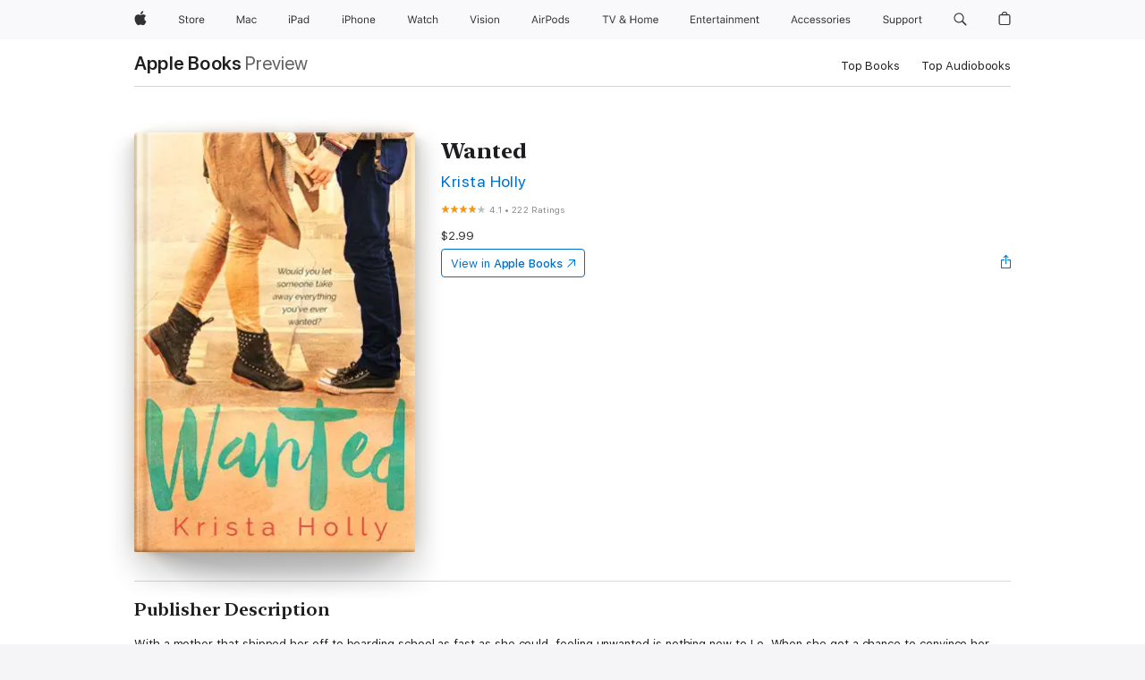

--- FILE ---
content_type: text/html
request_url: https://books.apple.com/us/book/wanted/id991324449
body_size: 43748
content:
<!DOCTYPE html><html  dir="ltr" lang="en-US"><head>
    <meta charset="utf-8">
    <meta http-equiv="X-UA-Compatible" content="IE=edge">
    <meta name="viewport" content="width=device-width, initial-scale=1, viewport-fit=cover">
    <meta name="applicable-device" content="pc,mobile">

    <script id="perfkit">window.initialPageRequestTime = +new Date();</script>
    <link rel="preconnect" href="https://amp-api.books.apple.com" crossorigin="">
<link rel="preconnect" href="https://is1-ssl.mzstatic.com" crossorigin="">
<link rel="preconnect" href="https://is2-ssl.mzstatic.com" crossorigin="">
<link rel="preconnect" href="https://is3-ssl.mzstatic.com" crossorigin="">
<link rel="preconnect" href="https://is4-ssl.mzstatic.com" crossorigin="">
<link rel="preconnect" href="https://is5-ssl.mzstatic.com" crossorigin="">
<link rel="preconnect" href="https://xp.apple.com" crossorigin="">
<link rel="preconnect" href="https://js-cdn.music.apple.com" crossorigin="">
<link rel="preconnect" href="https://www.apple.com" crossorigin="">
    
<meta name="web-experience-app/config/environment" content="%7B%22appVersion%22%3A1%2C%22modulePrefix%22%3A%22web-experience-app%22%2C%22environment%22%3A%22production%22%2C%22rootURL%22%3A%22%2F%22%2C%22locationType%22%3A%22history-hash-router-scroll%22%2C%22historySupportMiddleware%22%3Atrue%2C%22EmberENV%22%3A%7B%22FEATURES%22%3A%7B%7D%2C%22EXTEND_PROTOTYPES%22%3A%7B%22Date%22%3Afalse%7D%2C%22_APPLICATION_TEMPLATE_WRAPPER%22%3Afalse%2C%22_DEFAULT_ASYNC_OBSERVERS%22%3Atrue%2C%22_JQUERY_INTEGRATION%22%3Afalse%2C%22_TEMPLATE_ONLY_GLIMMER_COMPONENTS%22%3Atrue%7D%2C%22APP%22%3A%7B%22PROGRESS_BAR_DELAY%22%3A3000%2C%22CLOCK_INTERVAL%22%3A1000%2C%22LOADING_SPINNER_SPY%22%3Atrue%2C%22BREAKPOINTS%22%3A%7B%22large%22%3A%7B%22min%22%3A1069%2C%22content%22%3A980%7D%2C%22medium%22%3A%7B%22min%22%3A735%2C%22max%22%3A1068%2C%22content%22%3A692%7D%2C%22small%22%3A%7B%22min%22%3A320%2C%22max%22%3A734%2C%22content%22%3A280%7D%7D%2C%22buildVariant%22%3A%22books%22%2C%22name%22%3A%22web-experience-app%22%2C%22version%22%3A%222538.1.0%2B9b5196a1%22%7D%2C%22MEDIA_API%22%3A%7B%22token%22%3A%22eyJhbGciOiJFUzI1NiIsInR5cCI6IkpXVCIsImtpZCI6IkNOM1dVNkVKTzEifQ.eyJpc3MiOiJOVjBTRVdHRlNSIiwiaWF0IjoxNzU4MDcyNDE2LCJleHAiOjE3NjUzMzAwMTYsInJvb3RfaHR0cHNfb3JpZ2luIjpbImFwcGxlLmNvbSJdfQ.Jew48LdCwK5tv08y6CHGvY6TkOXBYhFZ65r2S9UwfdFpPjEbPrAbf_UXm9gyUe5DZq27-4yAVwd872ZMSF7LQw%22%7D%2C%22i18n%22%3A%7B%22defaultLocale%22%3A%22en-gb%22%2C%22useDevLoc%22%3Afalse%2C%22pathToLocales%22%3A%22dist%2Flocales%22%7D%2C%22MEDIA_ARTWORK%22%3A%7B%22BREAKPOINTS%22%3A%7B%22large%22%3A%7B%22min%22%3A1069%2C%22content%22%3A980%7D%2C%22medium%22%3A%7B%22min%22%3A735%2C%22max%22%3A1068%2C%22content%22%3A692%7D%2C%22small%22%3A%7B%22min%22%3A320%2C%22max%22%3A734%2C%22content%22%3A280%7D%7D%7D%2C%22API%22%3A%7B%22BookHost%22%3A%22https%3A%2F%2Famp-api.books.apple.com%22%2C%22obcMetadataBaseUrl%22%3A%22%2Fapi%2Fbooks-metadata%22%2C%22globalElementsPath%22%3A%22%2Fglobal-elements%22%7D%2C%22fastboot%22%3A%7B%22hostWhitelist%22%3A%5B%7B%7D%5D%7D%2C%22ember-short-number%22%3A%7B%22locales%22%3A%5B%22ar-dz%22%2C%22ar-bh%22%2C%22ar-eg%22%2C%22ar-iq%22%2C%22ar-jo%22%2C%22ar-kw%22%2C%22ar-lb%22%2C%22ar-ly%22%2C%22ar-ma%22%2C%22ar-om%22%2C%22ar-qa%22%2C%22ar-sa%22%2C%22ar-sd%22%2C%22ar-sy%22%2C%22ar-tn%22%2C%22ar-ae%22%2C%22ar-ye%22%2C%22he-il%22%2C%22iw-il%22%2C%22ca-es%22%2C%22cs-cz%22%2C%22da-dk%22%2C%22de-ch%22%2C%22de-de%22%2C%22el-gr%22%2C%22en-au%22%2C%22en-ca%22%2C%22en-gb%22%2C%22en-us%22%2C%22es-419%22%2C%22es-es%22%2C%22es-mx%22%2C%22es-xl%22%2C%22et-ee%22%2C%22fi-fi%22%2C%22fr-ca%22%2C%22fr-fr%22%2C%22hi-in%22%2C%22hr-hr%22%2C%22hu-hu%22%2C%22id-id%22%2C%22is-is%22%2C%22it-it%22%2C%22iw-il%22%2C%22ja-jp%22%2C%22ko-kr%22%2C%22lt-lt%22%2C%22lv-lv%22%2C%22ms-my%22%2C%22nl-nl%22%2C%22no-no%22%2C%22no-nb%22%2C%22nb-no%22%2C%22pl-pl%22%2C%22pt-br%22%2C%22pt-pt%22%2C%22ro-ro%22%2C%22ru-ru%22%2C%22sk-sk%22%2C%22sv-se%22%2C%22th-th%22%2C%22tr-tr%22%2C%22uk-ua%22%2C%22vi-vi%22%2C%22vi-vn%22%2C%22zh-cn%22%2C%22zh-hans%22%2C%22zh-hans-cn%22%2C%22zh-hant%22%2C%22zh-hant-hk%22%2C%22zh-hant-tw%22%2C%22zh-hk%22%2C%22zh-tw%22%2C%22ar%22%2C%22ca%22%2C%22cs%22%2C%22da%22%2C%22de%22%2C%22el%22%2C%22en%22%2C%22es%22%2C%22fi%22%2C%22fr%22%2C%22he%22%2C%22hi%22%2C%22hr%22%2C%22hu%22%2C%22id%22%2C%22is%22%2C%22it%22%2C%22ja%22%2C%22ko%22%2C%22lt%22%2C%22lv%22%2C%22ms%22%2C%22nb%22%2C%22nl%22%2C%22no%22%2C%22pl%22%2C%22pt%22%2C%22ro%22%2C%22ru%22%2C%22sk%22%2C%22sv%22%2C%22th%22%2C%22tr%22%2C%22uk%22%2C%22vi%22%2C%22zh%22%5D%7D%2C%22ember-cli-mirage%22%3A%7B%22enabled%22%3Afalse%2C%22usingProxy%22%3Afalse%2C%22useDefaultPassthroughs%22%3Atrue%7D%2C%22BREAKPOINTS%22%3A%7B%22large%22%3A%7B%22min%22%3A1069%2C%22content%22%3A980%7D%2C%22medium%22%3A%7B%22min%22%3A735%2C%22max%22%3A1068%2C%22content%22%3A692%7D%2C%22small%22%3A%7B%22min%22%3A320%2C%22max%22%3A734%2C%22content%22%3A280%7D%7D%2C%22METRICS%22%3A%7B%22variant%22%3A%22web%22%2C%22baseFields%22%3A%7B%22appName%22%3A%22web-experience-app%22%2C%22constraintProfiles%22%3A%5B%22AMPWeb%22%5D%7D%2C%22clickstream%22%3A%7B%22enabled%22%3Atrue%2C%22topic%22%3A%5B%22xp_amp_web_exp%22%5D%2C%22autoTrackClicks%22%3Atrue%7D%2C%22performance%22%3A%7B%22enabled%22%3Atrue%2C%22topic%22%3A%22xp_amp_bookstore_perf%22%7D%7D%2C%22MEDIA_SHELF%22%3A%7B%22GRID_CONFIG%22%3A%7B%22books-brick-row%22%3A%7B%22small%22%3A1%2C%22medium%22%3A2%2C%22large%22%3A3%7D%2C%22story%22%3A%7B%22small%22%3A1%2C%22medium%22%3A2%2C%22large%22%3A3%7D%2C%22small-brick%22%3A%7B%22small%22%3A1%2C%22medium%22%3A2%2C%22large%22%3A3%7D%2C%22editorial-lockup-large%22%3A%7B%22small%22%3A1%2C%22medium%22%3A2%2C%22large%22%3A2%7D%2C%22editorial-lockup-medium%22%3A%7B%22small%22%3A1%2C%22medium%22%3A2%2C%22large%22%3A3%7D%2C%22large-brick%22%3A%7B%22small%22%3A1%2C%22medium%22%3A1%2C%22large%22%3A2%7D%2C%22lockup-small%22%3A%7B%22small%22%3A1%2C%22medium%22%3A2%2C%22large%22%3A3%7D%2C%22lockup-large%22%3A%7B%22small%22%3A1%2C%22medium%22%3A3%2C%22large%22%3A4%7D%2C%22posters%22%3A%7B%22small%22%3A1%2C%22medium%22%3A1%2C%22large%22%3A2%7D%2C%22breakout-large%22%3A%7B%22small%22%3A1%2C%22medium%22%3A1%2C%22large%22%3A1%7D%7D%2C%22BREAKPOINTS%22%3A%7B%22large%22%3A%7B%22min%22%3A1069%2C%22content%22%3A980%7D%2C%22medium%22%3A%7B%22min%22%3A735%2C%22max%22%3A1068%2C%22content%22%3A692%7D%2C%22small%22%3A%7B%22min%22%3A320%2C%22max%22%3A734%2C%22content%22%3A280%7D%7D%7D%2C%22SASSKIT_GENERATOR%22%3A%7B%22VIEWPORT_CONFIG%22%3A%7B%22BREAKPOINTS%22%3A%7B%22large%22%3A%7B%22min%22%3A1069%2C%22content%22%3A980%7D%2C%22medium%22%3A%7B%22min%22%3A735%2C%22max%22%3A1068%2C%22content%22%3A692%7D%2C%22small%22%3A%7B%22min%22%3A320%2C%22max%22%3A734%2C%22content%22%3A280%7D%7D%7D%7D%2C%22features%22%3A%7B%22BUILD_VARIANT_APPS%22%3Afalse%2C%22BUILD_VARIANT_BOOKS%22%3Atrue%2C%22BUILD_VARIANT_FITNESS%22%3Afalse%2C%22BUILD_VARIANT_PODCASTS%22%3Afalse%2C%22BUILD_VARIANT_ITUNES%22%3Afalse%2C%22TV%22%3Afalse%2C%22PODCASTS%22%3Afalse%2C%22BOOKS%22%3Atrue%2C%22APPS%22%3Afalse%2C%22ARTISTS%22%3Afalse%2C%22DEEPLINK_ROUTE%22%3Afalse%2C%22EMBER_DATA%22%3Afalse%2C%22CHARTS%22%3Atrue%2C%22FITNESS%22%3Afalse%2C%22SHARE_UI%22%3Atrue%2C%22SEPARATE_RTL_STYLESHEET%22%3Atrue%7D%2C%22%40amp%2Fember-ui-global-elements%22%3A%7B%22useFooterWithoutRefundLink%22%3Atrue%7D%2C%22ember-cli-content-security-policy%22%3A%7B%22policy%22%3A%22upgrade-insecure-requests%20%3B%20default-src%20'none'%3B%20img-src%20'self'%20https%3A%2F%2F*.apple.com%20https%3A%2F%2F*.mzstatic.com%20data%3A%3B%20style-src%20'self'%20https%3A%2F%2F*.apple.com%20'unsafe-inline'%3B%20font-src%20'self'%20https%3A%2F%2F*.apple.com%3B%20media-src%20'self'%20https%3A%2F%2F*.apple.com%20blob%3A%3B%20connect-src%20'self'%20https%3A%2F%2F*.apple.com%20https%3A%2F%2F*.mzstatic.com%3B%20script-src%20'self'%20https%3A%2F%2F*.apple.com%20'unsafe-eval'%20'sha256-4ywTGAe4rEpoHt8XkjbkdOWklMJ%2F1Py%2Fx6b3%2FaGbtSQ%3D'%3B%20frame-src%20'self'%20https%3A%2F%2F*.apple.com%20itmss%3A%20itms-appss%3A%20itms-bookss%3A%20itms-itunesus%3A%20itms-messagess%3A%20itms-podcasts%3A%20itms-watchs%3A%20macappstores%3A%20musics%3A%20apple-musics%3A%20podcasts%3A%20videos%3A%3B%22%2C%22reportOnly%22%3Afalse%7D%2C%22exportApplicationGlobal%22%3Afalse%7D">
<!-- EMBER_CLI_FASTBOOT_TITLE --><link rel="stylesheet preload" name="fonts" href="//www.apple.com/wss/fonts?families=SF+Pro,v2|SF+Pro+Icons,v1|SF+Pro+Rounded,v1|New+York+Small,v1|New+York+Medium,v1" as="style"><link rel="stylesheet" type="text/css" href="https://www.apple.com/api-www/global-elements/global-header/v1/assets/globalheader.css" data-global-elements-nav-styles>
<link rel="stylesheet" type="text/css" href="/global-elements/2426.0.0/en_US/ac-global-footer.89780a9d2eedff61551113850a3547ef.css" data-global-elements-footer-styles>
<meta name="ac-gn-search-suggestions-enabled" content="false"/>
<meta name="globalnav-search-suggestions-enabled" content="false"/>
    <title>
      ‎Wanted by Krista Holly on Apple Books
    </title>
      <meta name="keywords" content="download, Wanted, books on iphone, ipad, Mac, Apple Books">

      <meta name="description" content="With a mother that shipped her off to boarding school as fast as she could, feeling unwanted is nothing new to Lo. When she got a chance to convince her parents to let her move back home, she went from feeling unwanted to being wanted by every guy in school.<br />

<br />Chase has always looked forw…">

<!---->
      <link rel="canonical" href="https://books.apple.com/us/book/wanted/id991324449">

      <link rel="icon" sizes="48x48" href="https://books.apple.com/assets/images/favicon/favicon-books-48-a8eb8171a8d912ed29d99e7a134953d3.png" type="image/png">

<!---->
<!---->
      <meta name="apple:content_id" content="991324449">

<!---->
      <script name="schema:book" type="application/ld+json">
        {"@context":"http://schema.org","@type":"Book","additionalType":"Product","author":"Krista Holly","bookFormat":"EBook","datePublished":"2015-04-29T00:00:00.000Z","description":"With a mother that shipped her off to boarding school as fast as she could, feeling unwanted is nothing new to Lo. When she got a chance to convince her parents to let her move back home, she went from feeling unwanted to being wanted by every guy in school.&lt;br /&gt;\n\n&lt;br /&gt;Chase has always looked forw…","genre":["New Adult Romance","Books","Romance","Contemporary Romance"],"image":"https://is1-ssl.mzstatic.com/image/thumb/Publication7/v4/9a/d6/7a/9ad67ad1-76c4-8e65-68b1-435744939c83/0000093664.jpg/1200x630wz.png","inLanguage":"en-US","isbn":"9781513077390","name":"Wanted","numberOfPages":449,"publisher":"Krista Holly","thumbnailUrl":["https://is1-ssl.mzstatic.com/image/thumb/Publication7/v4/9a/d6/7a/9ad67ad1-76c4-8e65-68b1-435744939c83/0000093664.jpg/1200x675wz.jpg","https://is1-ssl.mzstatic.com/image/thumb/Publication7/v4/9a/d6/7a/9ad67ad1-76c4-8e65-68b1-435744939c83/0000093664.jpg/1200x900wz.jpg","https://is1-ssl.mzstatic.com/image/thumb/Publication7/v4/9a/d6/7a/9ad67ad1-76c4-8e65-68b1-435744939c83/0000093664.jpg/1200x1200wz.jpg"],"offers":{"@type":"Offer","price":2.99,"priceCurrency":"USD","hasMerchantReturnPolicy":{"@type":"MerchantReturnPolicy","returnPolicyCategory":"https://schema.org/MerchantReturnNotPermitted","merchantReturnDays":0}},"aggregateRating":{"@type":"AggregateRating","ratingValue":4.1,"reviewCount":222},"review":[{"@type":"Review","author":"Nameless_Bookworm","name":"Loved","reviewBody":"I loved it. Beautifuly written. I couldn’t put it down.","reviewRating":{"@type":"Rating","ratingValue":5},"datePublished":"2020-03-05T18:33:16.000Z"},{"@type":"Review","author":"bbbbbbbbbbbbbbbbbbbbbbbbj","name":"Was this wrote by a 10 year old?","reviewBody":"The grammar and writing was horrible. There really wasn’t much of a storyline and the character dialogue did not flow at all. Overall, it was a pretty boring and poorly written book. I do not recommend.","reviewRating":{"@type":"Rating","ratingValue":1},"datePublished":"2023-03-19T11:06:05.000Z"},{"@type":"Review","author":"miahrae","name":"Very immature.","reviewBody":"I have read a lot of teenage romance novels but this one is by far the worst. Incredibly naïve characters who will leave you disappointed time and time again. The ending is the most disappointing because the decision Lo makes at the end is incredibly childish.","reviewRating":{"@type":"Rating","ratingValue":1},"datePublished":"2022-08-17T02:16:20.000Z"},{"@type":"Review","author":"T.E.A mommy","name":"Amazing","reviewBody":"Oh how I loved this book couldn't put it down great story kept me on the edge of my seat!!!!","reviewRating":{"@type":"Rating","ratingValue":5},"datePublished":"2015-06-27T03:14:22.000Z"}]}
      </script>

        <meta property="al:ios:app_store_id" content="364709193">
        <meta property="al:ios:app_name" content="Apple Books">

        <meta property="og:title" content="‎Wanted">
        <meta property="og:description" content="‎Romance · 2015">
        <meta property="og:site_name" content="Apple Books">
        <meta property="og:url" content="https://books.apple.com/us/book/wanted/id991324449">
        <meta property="og:image" content="https://is1-ssl.mzstatic.com/image/thumb/Publication7/v4/9a/d6/7a/9ad67ad1-76c4-8e65-68b1-435744939c83/0000093664.jpg/1200x630wz.png">
        <meta property="og:image:alt" content="Wanted by Krista Holly on Apple Books">
        <meta property="og:image:type" content="image/png">
        <meta property="og:image:width" content="1200">
        <meta property="og:image:height" content="630">
        <meta property="og:image:secure_url" content="https://is1-ssl.mzstatic.com/image/thumb/Publication7/v4/9a/d6/7a/9ad67ad1-76c4-8e65-68b1-435744939c83/0000093664.jpg/1200x630wz.png">
        <meta property="og:type" content="book">
        <meta property="og:locale" content="en_US">

        <meta name="twitter:title" content="‎Wanted">
        <meta name="twitter:description" content="‎Romance · 2015">
        <meta name="twitter:site" content="@AppleBooks">
        <meta name="twitter:card" content="summary_large_image">
        <meta name="twitter:image" content="https://is1-ssl.mzstatic.com/image/thumb/Publication7/v4/9a/d6/7a/9ad67ad1-76c4-8e65-68b1-435744939c83/0000093664.jpg/1200x600wz.png">
        <meta name="twitter:image:alt" content="Wanted by Krista Holly on Apple Books">

<!---->
    <meta name="version" content="2538.1.0">
    <!-- @@HEAD@@ -->
    <script src="https://js-cdn.music.apple.com/musickit/v2/amp/musickit.js?t=1758072448354"></script>

    <link integrity="" rel="stylesheet" href="/assets/web-experience-app-real-f1ca40148188f63f7dd2cd7d4d6d7e05.css" data-rtl="/assets/web-experience-rtl-app-dc89d135bf4a79beed79bacafc906bdf.css">

    
  </head>
  <body class="no-js no-touch globalnav-scrim">
    <script type="x/boundary" id="fastboot-body-start"></script><div id="globalheader"><aside id="globalmessage-segment" lang="en-US" dir="ltr" class="globalmessage-segment"><ul data-strings="{&quot;view&quot;:&quot;{%STOREFRONT%} Store Home&quot;,&quot;segments&quot;:{&quot;smb&quot;:&quot;Business Store Home&quot;,&quot;eduInd&quot;:&quot;Education Store Home&quot;,&quot;other&quot;:&quot;Store Home&quot;},&quot;exit&quot;:&quot;Exit&quot;}" class="globalmessage-segment-content"></ul></aside><nav id="globalnav" lang="en-US" dir="ltr" aria-label="Global" data-analytics-element-engagement-start="globalnav:onFlyoutOpen" data-analytics-element-engagement-end="globalnav:onFlyoutClose" data-store-api="https://www.apple.com/[storefront]/shop/bag/status" data-analytics-activitymap-region-id="global nav" data-analytics-region="global nav" class="globalnav no-js   "><div class="globalnav-content"><div class="globalnav-item globalnav-menuback"><button aria-label="Main menu" class="globalnav-menuback-button"><span class="globalnav-chevron-icon"><svg height="48" viewbox="0 0 9 48" width="9" xmlns="http://www.w3.org/2000/svg"><path d="m1.5618 24.0621 6.5581-6.4238c.2368-.2319.2407-.6118.0088-.8486-.2324-.2373-.6123-.2407-.8486-.0088l-7 6.8569c-.1157.1138-.1807.2695-.1802.4316.001.1621.0674.3174.1846.4297l7 6.7241c.1162.1118.2661.1675.4155.1675.1577 0 .3149-.062.4326-.1846.2295-.2388.2222-.6187-.0171-.8481z"/></svg></span></button></div><ul id="globalnav-list" class="globalnav-list"><li data-analytics-element-engagement="globalnav hover - apple" class="
				globalnav-item
				globalnav-item-apple
				
				
			"><a href="https://www.apple.com/" data-globalnav-item-name="apple" data-analytics-title="apple home" aria-label="Apple" class="globalnav-link globalnav-link-apple"><span class="globalnav-image-regular globalnav-link-image"><svg height="44" viewbox="0 0 14 44" width="14" xmlns="http://www.w3.org/2000/svg"><path d="m13.0729 17.6825a3.61 3.61 0 0 0 -1.7248 3.0365 3.5132 3.5132 0 0 0 2.1379 3.2223 8.394 8.394 0 0 1 -1.0948 2.2618c-.6816.9812-1.3943 1.9623-2.4787 1.9623s-1.3633-.63-2.613-.63c-1.2187 0-1.6525.6507-2.644.6507s-1.6834-.9089-2.4787-2.0243a9.7842 9.7842 0 0 1 -1.6628-5.2776c0-3.0984 2.014-4.7405 3.9969-4.7405 1.0535 0 1.9314.6919 2.5924.6919.63 0 1.6112-.7333 2.8092-.7333a3.7579 3.7579 0 0 1 3.1604 1.5802zm-3.7284-2.8918a3.5615 3.5615 0 0 0 .8469-2.22 1.5353 1.5353 0 0 0 -.031-.32 3.5686 3.5686 0 0 0 -2.3445 1.2084 3.4629 3.4629 0 0 0 -.8779 2.1585 1.419 1.419 0 0 0 .031.2892 1.19 1.19 0 0 0 .2169.0207 3.0935 3.0935 0 0 0 2.1586-1.1368z"/></svg></span><span class="globalnav-image-compact globalnav-link-image"><svg height="48" viewbox="0 0 17 48" width="17" xmlns="http://www.w3.org/2000/svg"><path d="m15.5752 19.0792a4.2055 4.2055 0 0 0 -2.01 3.5376 4.0931 4.0931 0 0 0 2.4908 3.7542 9.7779 9.7779 0 0 1 -1.2755 2.6351c-.7941 1.1431-1.6244 2.2862-2.8878 2.2862s-1.5883-.734-3.0443-.734c-1.42 0-1.9252.7581-3.08.7581s-1.9611-1.0589-2.8876-2.3584a11.3987 11.3987 0 0 1 -1.9373-6.1487c0-3.61 2.3464-5.523 4.6566-5.523 1.2274 0 2.25.8062 3.02.8062.734 0 1.8771-.8543 3.2729-.8543a4.3778 4.3778 0 0 1 3.6822 1.841zm-6.8586-2.0456a1.3865 1.3865 0 0 1 -.2527-.024 1.6557 1.6557 0 0 1 -.0361-.337 4.0341 4.0341 0 0 1 1.0228-2.5148 4.1571 4.1571 0 0 1 2.7314-1.4078 1.7815 1.7815 0 0 1 .0361.373 4.1487 4.1487 0 0 1 -.9867 2.587 3.6039 3.6039 0 0 1 -2.5148 1.3236z"/></svg></span><span class="globalnav-link-text">Apple</span></a></li><li data-topnav-flyout-item="menu" data-topnav-flyout-label="Menu" role="none" class="globalnav-item globalnav-menu"><div data-topnav-flyout="menu" class="globalnav-flyout"><div class="globalnav-menu-list"><div data-analytics-element-engagement="globalnav hover - store" class="
				globalnav-item
				globalnav-item-store
				globalnav-item-menu
				
			"><ul role="none" class="globalnav-submenu-trigger-group"><li class="globalnav-submenu-trigger-item"><a href="https://www.apple.com/us/shop/goto/store" data-globalnav-item-name="store" data-topnav-flyout-trigger-compact data-analytics-title="store" data-analytics-element-engagement="hover - store" aria-label="Store" class="globalnav-link globalnav-submenu-trigger-link globalnav-link-store"><span class="globalnav-link-text-container"><span class="globalnav-image-regular globalnav-link-image"><svg height="44" viewbox="0 0 30 44" width="30" xmlns="http://www.w3.org/2000/svg"><path d="m26.5679 20.4629c1.002 0 1.67.738 1.693 1.857h-3.48c.076-1.119.779-1.857 1.787-1.857zm2.754 2.672v-.387c0-1.963-1.037-3.176-2.742-3.176-1.735 0-2.848 1.289-2.848 3.276 0 1.998 1.096 3.263 2.848 3.263 1.383 0 2.367-.668 2.66-1.746h-1.008c-.264.557-.814.856-1.629.856-1.072 0-1.769-.791-1.822-2.039v-.047zm-9.547-3.451h.96v.937h.094c.188-.615.914-1.049 1.752-1.049.164 0 .375.012.504.03v1.007c-.082-.023-.445-.058-.644-.058-.961 0-1.659 1.098-1.659 1.535v3.914h-1.007zm-4.27 5.519c-1.195 0-1.869-.867-1.869-2.361 0-1.5.674-2.361 1.869-2.361 1.196 0 1.87.861 1.87 2.361 0 1.494-.674 2.361-1.87 2.361zm0-5.631c-1.798 0-2.912 1.237-2.912 3.27 0 2.027 1.114 3.269 2.912 3.269 1.799 0 2.913-1.242 2.913-3.269 0-2.033-1.114-3.27-2.913-3.27zm-5.478-1.475v1.635h1.407v.843h-1.407v3.575c0 .744.282 1.06.938 1.06.182 0 .281-.006.469-.023v.849c-.199.035-.393.059-.592.059-1.301 0-1.822-.481-1.822-1.688v-3.832h-1.02v-.843h1.02v-1.635zm-8.103 5.694c.129.885.973 1.447 2.174 1.447 1.137 0 1.975-.615 1.975-1.453 0-.72-.527-1.177-1.693-1.47l-1.084-.282c-1.53-.386-2.192-1.078-2.192-2.279 0-1.436 1.201-2.408 2.988-2.408 1.635 0 2.854.972 2.942 2.338h-1.061c-.146-.867-.861-1.383-1.916-1.383-1.125 0-1.869.562-1.869 1.418 0 .662.463 1.043 1.629 1.342l.885.234c1.752.439 2.455 1.119 2.455 2.361 0 1.553-1.225 2.543-3.158 2.543-1.793 0-3.03-.949-3.141-2.408z"/></svg></span><span class="globalnav-link-text">Store</span></span></a></li></ul></div><div data-analytics-element-engagement="globalnav hover - mac" class="
				globalnav-item
				globalnav-item-mac
				globalnav-item-menu
				
			"><ul role="none" class="globalnav-submenu-trigger-group"><li class="globalnav-submenu-trigger-item"><a href="https://www.apple.com/mac/" data-globalnav-item-name="mac" data-topnav-flyout-trigger-compact data-analytics-title="mac" data-analytics-element-engagement="hover - mac" aria-label="Mac" class="globalnav-link globalnav-submenu-trigger-link globalnav-link-mac"><span class="globalnav-link-text-container"><span class="globalnav-image-regular globalnav-link-image"><svg height="44" viewbox="0 0 23 44" width="23" xmlns="http://www.w3.org/2000/svg"><path d="m8.1558 25.9987v-6.457h-.0703l-2.666 6.457h-.8907l-2.666-6.457h-.0703v6.457h-.9844v-8.4551h1.2246l2.8945 7.0547h.0938l2.8945-7.0547h1.2246v8.4551zm2.5166-1.7696c0-1.1309.832-1.7812 2.3027-1.8691l1.8223-.1113v-.5742c0-.7793-.4863-1.207-1.4297-1.207-.7559 0-1.2832.2871-1.4238.7852h-1.0195c.1348-1.0137 1.1309-1.6816 2.4785-1.6816 1.541 0 2.4023.791 2.4023 2.1035v4.3242h-.9609v-.9318h-.0938c-.4102.6738-1.1016 1.043-1.9453 1.043-1.2246 0-2.1328-.7266-2.1328-1.8809zm4.125-.5859v-.5801l-1.6992.1113c-.9609.0645-1.3828.3984-1.3828 1.0312 0 .6445.5449 1.0195 1.2773 1.0195 1.0371.0001 1.8047-.6796 1.8047-1.5819zm6.958-2.0273c-.1641-.627-.7207-1.1367-1.6289-1.1367-1.1367 0-1.8516.9082-1.8516 2.3379 0 1.459.7266 2.3848 1.8516 2.3848.8496 0 1.4414-.3926 1.6289-1.1074h1.0195c-.1816 1.1602-1.125 2.0156-2.6426 2.0156-1.7695 0-2.9004-1.2832-2.9004-3.293 0-1.9688 1.125-3.2461 2.8945-3.2461 1.5352 0 2.4727.9199 2.6484 2.0449z"/></svg></span><span class="globalnav-link-text">Mac</span></span></a></li></ul></div><div data-analytics-element-engagement="globalnav hover - ipad" class="
				globalnav-item
				globalnav-item-ipad
				globalnav-item-menu
				
			"><ul role="none" class="globalnav-submenu-trigger-group"><li class="globalnav-submenu-trigger-item"><a href="https://www.apple.com/ipad/" data-globalnav-item-name="ipad" data-topnav-flyout-trigger-compact data-analytics-title="ipad" data-analytics-element-engagement="hover - ipad" aria-label="iPad" class="globalnav-link globalnav-submenu-trigger-link globalnav-link-ipad"><span class="globalnav-link-text-container"><span class="globalnav-image-regular globalnav-link-image"><svg height="44" viewbox="0 0 24 44" width="24" xmlns="http://www.w3.org/2000/svg"><path d="m14.9575 23.7002c0 .902-.768 1.582-1.805 1.582-.732 0-1.277-.375-1.277-1.02 0-.632.422-.966 1.383-1.031l1.699-.111zm-1.395-4.072c-1.347 0-2.343.668-2.478 1.681h1.019c.141-.498.668-.785 1.424-.785.944 0 1.43.428 1.43 1.207v.574l-1.822.112c-1.471.088-2.303.738-2.303 1.869 0 1.154.908 1.881 2.133 1.881.844 0 1.535-.369 1.945-1.043h.094v.931h.961v-4.324c0-1.312-.862-2.103-2.403-2.103zm6.769 5.575c-1.155 0-1.846-.885-1.846-2.361 0-1.471.697-2.362 1.846-2.362 1.142 0 1.857.914 1.857 2.362 0 1.459-.709 2.361-1.857 2.361zm1.834-8.027v3.503h-.088c-.358-.691-1.102-1.107-1.981-1.107-1.605 0-2.654 1.289-2.654 3.27 0 1.986 1.037 3.269 2.654 3.269.873 0 1.623-.416 2.022-1.119h.093v1.008h.961v-8.824zm-15.394 4.869h-1.863v-3.563h1.863c1.225 0 1.899.639 1.899 1.799 0 1.119-.697 1.764-1.899 1.764zm.276-4.5h-3.194v8.455h1.055v-3.018h2.127c1.588 0 2.719-1.119 2.719-2.701 0-1.611-1.108-2.736-2.707-2.736zm-6.064 8.454h1.008v-6.316h-1.008zm-.199-8.237c0-.387.316-.704.703-.704s.703.317.703.704c0 .386-.316.703-.703.703s-.703-.317-.703-.703z"/></svg></span><span class="globalnav-link-text">iPad</span></span></a></li></ul></div><div data-analytics-element-engagement="globalnav hover - iphone" class="
				globalnav-item
				globalnav-item-iphone
				globalnav-item-menu
				
			"><ul role="none" class="globalnav-submenu-trigger-group"><li class="globalnav-submenu-trigger-item"><a href="https://www.apple.com/iphone/" data-globalnav-item-name="iphone" data-topnav-flyout-trigger-compact data-analytics-title="iphone" data-analytics-element-engagement="hover - iphone" aria-label="iPhone" class="globalnav-link globalnav-submenu-trigger-link globalnav-link-iphone"><span class="globalnav-link-text-container"><span class="globalnav-image-regular globalnav-link-image"><svg height="44" viewbox="0 0 38 44" width="38" xmlns="http://www.w3.org/2000/svg"><path d="m32.7129 22.3203h3.48c-.023-1.119-.691-1.857-1.693-1.857-1.008 0-1.711.738-1.787 1.857zm4.459 2.045c-.293 1.078-1.277 1.746-2.66 1.746-1.752 0-2.848-1.266-2.848-3.264 0-1.986 1.113-3.275 2.848-3.275 1.705 0 2.742 1.213 2.742 3.176v.386h-4.541v.047c.053 1.248.75 2.039 1.822 2.039.815 0 1.366-.298 1.629-.855zm-12.282-4.682h.961v.996h.094c.316-.697.932-1.107 1.898-1.107 1.418 0 2.209.838 2.209 2.338v4.09h-1.007v-3.844c0-1.137-.481-1.676-1.489-1.676s-1.658.674-1.658 1.781v3.739h-1.008zm-2.499 3.158c0-1.5-.674-2.361-1.869-2.361-1.196 0-1.87.861-1.87 2.361 0 1.495.674 2.362 1.87 2.362 1.195 0 1.869-.867 1.869-2.362zm-4.782 0c0-2.033 1.114-3.269 2.913-3.269 1.798 0 2.912 1.236 2.912 3.269 0 2.028-1.114 3.27-2.912 3.27-1.799 0-2.913-1.242-2.913-3.27zm-6.636-5.666h1.008v3.504h.093c.317-.697.979-1.107 1.946-1.107 1.336 0 2.179.855 2.179 2.338v4.09h-1.007v-3.844c0-1.119-.504-1.676-1.459-1.676-1.131 0-1.752.715-1.752 1.781v3.739h-1.008zm-6.015 4.87h1.863c1.202 0 1.899-.645 1.899-1.764 0-1.16-.674-1.799-1.899-1.799h-1.863zm2.139-4.5c1.599 0 2.707 1.125 2.707 2.736 0 1.582-1.131 2.701-2.719 2.701h-2.127v3.018h-1.055v-8.455zm-6.114 8.454h1.008v-6.316h-1.008zm-.2-8.238c0-.386.317-.703.703-.703.387 0 .704.317.704.703 0 .387-.317.704-.704.704-.386 0-.703-.317-.703-.704z"/></svg></span><span class="globalnav-link-text">iPhone</span></span></a></li></ul></div><div data-analytics-element-engagement="globalnav hover - watch" class="
				globalnav-item
				globalnav-item-watch
				globalnav-item-menu
				
			"><ul role="none" class="globalnav-submenu-trigger-group"><li class="globalnav-submenu-trigger-item"><a href="https://www.apple.com/watch/" data-globalnav-item-name="watch" data-topnav-flyout-trigger-compact data-analytics-title="watch" data-analytics-element-engagement="hover - watch" aria-label="Watch" class="globalnav-link globalnav-submenu-trigger-link globalnav-link-watch"><span class="globalnav-link-text-container"><span class="globalnav-image-regular globalnav-link-image"><svg height="44" viewbox="0 0 35 44" width="35" xmlns="http://www.w3.org/2000/svg"><path d="m28.9819 17.1758h1.008v3.504h.094c.316-.697.978-1.108 1.945-1.108 1.336 0 2.18.856 2.18 2.338v4.09h-1.008v-3.844c0-1.119-.504-1.675-1.459-1.675-1.131 0-1.752.715-1.752 1.781v3.738h-1.008zm-2.42 4.441c-.164-.627-.721-1.136-1.629-1.136-1.137 0-1.852.908-1.852 2.338 0 1.459.727 2.384 1.852 2.384.849 0 1.441-.392 1.629-1.107h1.019c-.182 1.16-1.125 2.016-2.642 2.016-1.77 0-2.901-1.284-2.901-3.293 0-1.969 1.125-3.247 2.895-3.247 1.535 0 2.472.92 2.648 2.045zm-6.533-3.568v1.635h1.407v.844h-1.407v3.574c0 .744.282 1.06.938 1.06.182 0 .281-.006.469-.023v.85c-.2.035-.393.058-.592.058-1.301 0-1.822-.48-1.822-1.687v-3.832h-1.02v-.844h1.02v-1.635zm-4.2 5.596v-.58l-1.699.111c-.961.064-1.383.398-1.383 1.031 0 .645.545 1.02 1.277 1.02 1.038 0 1.805-.68 1.805-1.582zm-4.125.586c0-1.131.832-1.782 2.303-1.869l1.822-.112v-.574c0-.779-.486-1.207-1.43-1.207-.755 0-1.283.287-1.423.785h-1.02c.135-1.014 1.131-1.682 2.479-1.682 1.541 0 2.402.792 2.402 2.104v4.324h-.961v-.931h-.094c-.41.673-1.101 1.043-1.945 1.043-1.225 0-2.133-.727-2.133-1.881zm-7.684 1.769h-.996l-2.303-8.455h1.101l1.682 6.873h.07l1.893-6.873h1.066l1.893 6.873h.07l1.682-6.873h1.101l-2.302 8.455h-.996l-1.946-6.674h-.07z"/></svg></span><span class="globalnav-link-text">Watch</span></span></a></li></ul></div><div data-analytics-element-engagement="globalnav hover - vision" class="
				globalnav-item
				globalnav-item-vision
				globalnav-item-menu
				
			"><ul role="none" class="globalnav-submenu-trigger-group"><li class="globalnav-submenu-trigger-item"><a href="https://www.apple.com/apple-vision-pro/" data-globalnav-item-name="vision" data-topnav-flyout-trigger-compact data-analytics-title="vision" data-analytics-element-engagement="hover - vision" aria-label="Vision" class="globalnav-link globalnav-submenu-trigger-link globalnav-link-vision"><span class="globalnav-link-text-container"><span class="globalnav-image-regular globalnav-link-image"><svg xmlns="http://www.w3.org/2000/svg" width="34" height="44" viewbox="0 0 34 44"><g id="en-US_globalnav_links_vision_image_large"><rect id="box_" width="34" height="44" fill="none"/><path id="art_" d="m.4043,17.5449h1.1074l2.4844,7.0898h.0938l2.4844-7.0898h1.1074l-3.1172,8.4551h-1.043L.4043,17.5449Zm8.3467.2168c0-.3867.3164-.7031.7031-.7031s.7031.3164.7031.7031-.3164.7031-.7031.7031-.7031-.3164-.7031-.7031Zm.1875,1.9219h1.0195v6.3164h-1.0195v-6.3164Zm2.499,4.7051h1.043c.1699.5273.6738.873,1.4824.873.8496,0,1.4531-.4043,1.4531-.9785v-.0117c0-.4277-.3223-.7266-1.1016-.9141l-.9785-.2344c-1.1836-.2812-1.7168-.7969-1.7168-1.7051v-.0059c0-1.0488,1.0078-1.8398,2.3496-1.8398,1.3242,0,2.2441.6621,2.3848,1.6934h-1.002c-.1348-.498-.627-.8438-1.3887-.8438-.75,0-1.3008.3867-1.3008.9434v.0117c0,.4277.3164.6973,1.0605.8789l.9727.2344c1.1895.2871,1.7637.8027,1.7637,1.7051v.0117c0,1.125-1.0957,1.9043-2.5312,1.9043-1.4062,0-2.373-.6797-2.4902-1.7227Zm6.3203-6.627c0-.3867.3164-.7031.7031-.7031s.7031.3164.7031.7031-.3164.7031-.7031.7031-.7031-.3164-.7031-.7031Zm.1875,1.9219h1.0195v6.3164h-1.0195v-6.3164Zm2.5049,3.1641v-.0117c0-2.0273,1.1133-3.2637,2.9121-3.2637s2.9121,1.2363,2.9121,3.2637v.0117c0,2.0215-1.1133,3.2637-2.9121,3.2637s-2.9121-1.2422-2.9121-3.2637Zm4.7812,0v-.0117c0-1.4941-.6738-2.3613-1.8691-2.3613s-1.8691.8672-1.8691,2.3613v.0117c0,1.4883.6738,2.3613,1.8691,2.3613s1.8691-.873,1.8691-2.3613Zm2.5049-3.1641h1.0195v.9492h.0938c.3164-.668.9082-1.0605,1.8398-1.0605,1.418,0,2.209.8379,2.209,2.3379v4.0898h-1.0195v-3.8438c0-1.1367-.4688-1.6816-1.4766-1.6816s-1.6465.6797-1.6465,1.7871v3.7383h-1.0195v-6.3164Z"/></g></svg></span><span class="globalnav-link-text">Vision</span></span></a></li></ul></div><div data-analytics-element-engagement="globalnav hover - airpods" class="
				globalnav-item
				globalnav-item-airpods
				globalnav-item-menu
				
			"><ul role="none" class="globalnav-submenu-trigger-group"><li class="globalnav-submenu-trigger-item"><a href="https://www.apple.com/airpods/" data-globalnav-item-name="airpods" data-topnav-flyout-trigger-compact data-analytics-title="airpods" data-analytics-element-engagement="hover - airpods" aria-label="AirPods" class="globalnav-link globalnav-submenu-trigger-link globalnav-link-airpods"><span class="globalnav-link-text-container"><span class="globalnav-image-regular globalnav-link-image"><svg height="44" viewbox="0 0 43 44" width="43" xmlns="http://www.w3.org/2000/svg"><path d="m11.7153 19.6836h.961v.937h.094c.187-.615.914-1.048 1.752-1.048.164 0 .375.011.504.029v1.008c-.082-.024-.446-.059-.645-.059-.961 0-1.658.645-1.658 1.535v3.914h-1.008zm28.135-.111c1.324 0 2.244.656 2.379 1.693h-.996c-.135-.504-.627-.838-1.389-.838-.75 0-1.336.381-1.336.943 0 .434.352.704 1.096.885l.973.235c1.189.287 1.763.802 1.763 1.711 0 1.13-1.095 1.91-2.531 1.91-1.406 0-2.373-.674-2.484-1.723h1.037c.17.533.674.873 1.482.873.85 0 1.459-.404 1.459-.984 0-.434-.328-.727-1.002-.891l-1.084-.264c-1.183-.287-1.722-.796-1.722-1.71 0-1.049 1.013-1.84 2.355-1.84zm-6.665 5.631c-1.155 0-1.846-.885-1.846-2.362 0-1.471.697-2.361 1.846-2.361 1.142 0 1.857.914 1.857 2.361 0 1.459-.709 2.362-1.857 2.362zm1.834-8.028v3.504h-.088c-.358-.691-1.102-1.107-1.981-1.107-1.605 0-2.654 1.289-2.654 3.269 0 1.987 1.037 3.27 2.654 3.27.873 0 1.623-.416 2.022-1.119h.094v1.007h.961v-8.824zm-9.001 8.028c-1.195 0-1.869-.868-1.869-2.362 0-1.5.674-2.361 1.869-2.361 1.196 0 1.869.861 1.869 2.361 0 1.494-.673 2.362-1.869 2.362zm0-5.631c-1.799 0-2.912 1.236-2.912 3.269 0 2.028 1.113 3.27 2.912 3.27s2.912-1.242 2.912-3.27c0-2.033-1.113-3.269-2.912-3.269zm-17.071 6.427h1.008v-6.316h-1.008zm-.199-8.238c0-.387.317-.703.703-.703.387 0 .703.316.703.703s-.316.703-.703.703c-.386 0-.703-.316-.703-.703zm-6.137 4.922 1.324-3.773h.093l1.325 3.773zm1.892-5.139h-1.043l-3.117 8.455h1.107l.85-2.42h3.363l.85 2.42h1.107zm14.868 4.5h-1.864v-3.562h1.864c1.224 0 1.898.639 1.898 1.799 0 1.119-.697 1.763-1.898 1.763zm.275-4.5h-3.193v8.455h1.054v-3.017h2.127c1.588 0 2.719-1.119 2.719-2.701 0-1.612-1.107-2.737-2.707-2.737z"/></svg></span><span class="globalnav-link-text">AirPods</span></span></a></li></ul></div><div data-analytics-element-engagement="globalnav hover - tv-home" class="
				globalnav-item
				globalnav-item-tv-home
				globalnav-item-menu
				
			"><ul role="none" class="globalnav-submenu-trigger-group"><li class="globalnav-submenu-trigger-item"><a href="https://www.apple.com/tv-home/" data-globalnav-item-name="tv-home" data-topnav-flyout-trigger-compact data-analytics-title="tv &amp; home" data-analytics-element-engagement="hover - tv &amp; home" aria-label="TV and Home" class="globalnav-link globalnav-submenu-trigger-link globalnav-link-tv-home"><span class="globalnav-link-text-container"><span class="globalnav-image-regular globalnav-link-image"><svg height="44" viewbox="0 0 65 44" width="65" xmlns="http://www.w3.org/2000/svg"><path d="m4.3755 26v-7.5059h-2.7246v-.9492h6.5039v.9492h-2.7246v7.5059zm7.7314 0-3.1172-8.4551h1.1074l2.4844 7.0898h.0938l2.4844-7.0898h1.1074l-3.1172 8.4551zm13.981-.8438c-.7207.6328-1.7109 1.002-2.7363 1.002-1.6816 0-2.8594-.9961-2.8594-2.4141 0-1.002.5449-1.7637 1.6758-2.3613.0762-.0352.2344-.1172.3281-.1641-.7793-.8203-1.0605-1.3652-1.0605-1.9805 0-1.084.9199-1.8926 2.1562-1.8926 1.248 0 2.1562.7969 2.1562 1.9043 0 .8672-.5215 1.5-1.8281 2.1855l2.1152 2.2734c.2637-.5273.3984-1.2188.3984-2.2734v-.1465h.9844v.1523c0 1.3125-.2344 2.2676-.6973 2.9824l1.4708 1.5764h-1.3242zm-4.541-1.4824c0 .9492.7676 1.5938 1.8984 1.5938.7676 0 1.5586-.3047 2.0215-.791l-2.3906-2.6133c-.0645.0234-.2168.0996-.2988.1406-.8145.4219-1.2305 1.0078-1.2305 1.6699zm3.2109-4.3886c0-.6562-.4746-1.1016-1.1602-1.1016-.6738 0-1.1543.457-1.1543 1.1133 0 .4688.2402.8789.9082 1.541 1.0313-.5274 1.4063-.9492 1.4063-1.5527zm13.5176 6.7148v-3.8496h-4.6406v3.8496h-1.0547v-8.4551h1.0547v3.6562h4.6406v-3.6562h1.0547v8.4551zm2.6455-3.1582c0-2.0332 1.1133-3.2695 2.9121-3.2695s2.9121 1.2363 2.9121 3.2695c0 2.0273-1.1133 3.2695-2.9121 3.2695s-2.9121-1.2422-2.9121-3.2695zm4.7812 0c0-1.5-.6738-2.3613-1.8691-2.3613s-1.8691.8613-1.8691 2.3613c0 1.4941.6738 2.3613 1.8691 2.3613s1.8691-.8672 1.8691-2.3613zm2.5054-3.1582h.9609v.9961h.0938c.2871-.7031.9199-1.1074 1.7637-1.1074.8555 0 1.4531.4512 1.7461 1.1074h.0938c.3398-.668 1.0605-1.1074 1.9336-1.1074 1.2891 0 2.0098.7383 2.0098 2.0625v4.3652h-1.0078v-4.1309c0-.9316-.4395-1.3887-1.3301-1.3887-.8789 0-1.4648.6562-1.4648 1.459v4.0606h-1.0078v-4.2891c0-.75-.5215-1.2305-1.3184-1.2305-.8262 0-1.4648.7148-1.4648 1.6055v3.9141h-1.0078v-6.3164zm15.5127 4.6816c-.293 1.0781-1.2773 1.7461-2.6602 1.7461-1.752 0-2.8477-1.2656-2.8477-3.2637 0-1.9863 1.1133-3.2754 2.8477-3.2754 1.7051 0 2.7422 1.2129 2.7422 3.1758v.3867h-4.541v.0469c.0527 1.248.75 2.0391 1.8223 2.0391.8145 0 1.3652-.2988 1.6289-.8555zm-4.459-2.0449h3.4805c-.0234-1.1191-.6914-1.8574-1.6934-1.8574-1.0078 0-1.7109.7383-1.7871 1.8574z"/></svg></span><span class="globalnav-link-text">TV &amp; Home</span></span></a></li></ul></div><div data-analytics-element-engagement="globalnav hover - entertainment" class="
				globalnav-item
				globalnav-item-entertainment
				globalnav-item-menu
				
			"><ul role="none" class="globalnav-submenu-trigger-group"><li class="globalnav-submenu-trigger-item"><a href="https://www.apple.com/entertainment/" data-globalnav-item-name="entertainment" data-topnav-flyout-trigger-compact data-analytics-title="entertainment" data-analytics-element-engagement="hover - entertainment" aria-label="Entertainment" class="globalnav-link globalnav-submenu-trigger-link globalnav-link-entertainment"><span class="globalnav-link-text-container"><span class="globalnav-image-regular globalnav-link-image"><svg xmlns="http://www.w3.org/2000/svg" viewbox="0 0 77 44" width="77" height="44"><path d="m0 17.4863h5.2383v.9492h-4.1836v2.7129h3.9668v.9375h-3.9668v2.9062h4.1836v.9492h-5.2383zm6.8994 2.1387h1.0195v.9492h.0938c.3164-.668.9082-1.0605 1.8398-1.0605 1.418 0 2.209.8379 2.209 2.3379v4.0898h-1.0195v-3.8438c0-1.1367-.4688-1.6816-1.4766-1.6816s-1.6465.6797-1.6465 1.7871v3.7383h-1.0195zm7.2803 4.6758v-3.832h-.9961v-.8438h.9961v-1.6348h1.0547v1.6348h1.3828v.8438h-1.3828v3.5742c0 .7441.2578 1.043.9141 1.043.1816 0 .2812-.0059.4688-.0234v.8672c-.1992.0352-.3926.0586-.5918.0586-1.3009-.0001-1.8458-.4806-1.8458-1.6876zm3.4365-1.4942v-.0059c0-1.9512 1.1133-3.2871 2.8301-3.2871s2.7598 1.2773 2.7598 3.1641v.3984h-4.5469c.0293 1.3066.75 2.0684 1.875 2.0684.8555 0 1.3828-.4043 1.5527-.7852l.0234-.0527h1.0195l-.0117.0469c-.2168.8555-1.1191 1.6992-2.6074 1.6992-1.8046 0-2.8945-1.2656-2.8945-3.2461zm1.0606-.5449h3.4922c-.1055-1.248-.7969-1.8398-1.7285-1.8398-.9376 0-1.6524.6386-1.7637 1.8398zm5.9912-2.6367h1.0195v.9375h.0938c.2402-.6621.832-1.0488 1.6875-1.0488.1934 0 .4102.0234.5098.041v.9902c-.2109-.0352-.4043-.0586-.627-.0586-.9727 0-1.6641.6152-1.6641 1.541v3.9141h-1.0195zm4.9658 4.6758v-3.832h-.9961v-.8438h.9961v-1.6348h1.0547v1.6348h1.3828v.8438h-1.3828v3.5742c0 .7441.2578 1.043.9141 1.043.1816 0 .2812-.0059.4688-.0234v.8672c-.1992.0352-.3926.0586-.5918.0586-1.3009-.0001-1.8458-.4806-1.8458-1.6876zm3.4658-.1231v-.0117c0-1.125.832-1.7754 2.3027-1.8633l1.8105-.1113v-.5742c0-.7793-.4746-1.2012-1.418-1.2012-.7559 0-1.2539.2812-1.418.7734l-.0059.0176h-1.0195l.0059-.0352c.1641-.9902 1.125-1.6582 2.4727-1.6582 1.541 0 2.4023.791 2.4023 2.1035v4.3242h-1.0195v-.9316h-.0938c-.3984.6738-1.0605 1.043-1.9102 1.043-1.201 0-2.1092-.7265-2.1092-1.875zm2.3203.9903c1.0371 0 1.793-.6797 1.793-1.582v-.5742l-1.6875.1055c-.9609.0586-1.3828.3984-1.3828 1.0254v.0117c0 .6386.5449 1.0136 1.2773 1.0136zm4.3926-7.4649c0-.3867.3164-.7031.7031-.7031s.7031.3164.7031.7031-.3164.7031-.7031.7031-.7031-.3164-.7031-.7031zm.1875 1.9219h1.0195v6.3164h-1.0195zm2.8213 0h1.0195v.9492h.0938c.3164-.668.9082-1.0605 1.8398-1.0605 1.418 0 2.209.8379 2.209 2.3379v4.0898h-1.0195v-3.8438c0-1.1367-.4688-1.6816-1.4766-1.6816s-1.6465.6797-1.6465 1.7871v3.7383h-1.0195zm6.8818 0h1.0195v.9609h.0938c.2812-.6797.8789-1.0723 1.7051-1.0723.8555 0 1.4531.4512 1.7461 1.1074h.0938c.3398-.668 1.0605-1.1074 1.9336-1.1074 1.2891 0 2.0098.7383 2.0098 2.0625v4.3652h-1.0195v-4.1309c0-.9316-.4277-1.3945-1.3184-1.3945-.8789 0-1.459.6621-1.459 1.4648v4.0605h-1.0195v-4.2891c0-.75-.5156-1.2363-1.3125-1.2363-.8262 0-1.4531.7207-1.4531 1.6113v3.9141h-1.0195v-6.3162zm10.0049 3.1816v-.0059c0-1.9512 1.1133-3.2871 2.8301-3.2871s2.7598 1.2773 2.7598 3.1641v.3984h-4.5469c.0293 1.3066.75 2.0684 1.875 2.0684.8555 0 1.3828-.4043 1.5527-.7852l.0234-.0527h1.0195l-.0116.0469c-.2168.8555-1.1191 1.6992-2.6074 1.6992-1.8047 0-2.8946-1.2656-2.8946-3.2461zm1.0606-.5449h3.4922c-.1055-1.248-.7969-1.8398-1.7285-1.8398-.9376 0-1.6524.6386-1.7637 1.8398zm5.9912-2.6367h1.0195v.9492h.0938c.3164-.668.9082-1.0605 1.8398-1.0605 1.418 0 2.209.8379 2.209 2.3379v4.0898h-1.0195v-3.8438c0-1.1367-.4688-1.6816-1.4766-1.6816s-1.6465.6797-1.6465 1.7871v3.7383h-1.0195zm7.2802 4.6758v-3.832h-.9961v-.8438h.9961v-1.6348h1.0547v1.6348h1.3828v.8438h-1.3828v3.5742c0 .7441.2578 1.043.9141 1.043.1816 0 .2812-.0059.4688-.0234v.8672c-.1992.0352-.3926.0586-.5918.0586-1.3008-.0001-1.8458-.4806-1.8458-1.6876z"/></svg></span><span class="globalnav-link-text">Entertainment</span></span></a></li></ul></div><div data-analytics-element-engagement="globalnav hover - accessories" class="
				globalnav-item
				globalnav-item-accessories
				globalnav-item-menu
				
			"><ul role="none" class="globalnav-submenu-trigger-group"><li class="globalnav-submenu-trigger-item"><a href="https://www.apple.com/us/shop/goto/buy_accessories" data-globalnav-item-name="accessories" data-topnav-flyout-trigger-compact data-analytics-title="accessories" data-analytics-element-engagement="hover - accessories" aria-label="Accessories" class="globalnav-link globalnav-submenu-trigger-link globalnav-link-accessories"><span class="globalnav-link-text-container"><span class="globalnav-image-regular globalnav-link-image"><svg height="44" viewbox="0 0 67 44" width="67" xmlns="http://www.w3.org/2000/svg"><path d="m5.6603 23.5715h-3.3633l-.8496 2.4199h-1.1074l3.1172-8.4551h1.043l3.1172 8.4551h-1.1075zm-3.0527-.8965h2.7422l-1.3242-3.7734h-.0938zm10.0986-1.0664c-.1641-.627-.7207-1.1367-1.6289-1.1367-1.1367 0-1.8516.9082-1.8516 2.3379 0 1.459.7266 2.3848 1.8516 2.3848.8496 0 1.4414-.3926 1.6289-1.1074h1.0195c-.1816 1.1602-1.125 2.0156-2.6426 2.0156-1.7695 0-2.9004-1.2832-2.9004-3.293 0-1.9688 1.125-3.2461 2.8945-3.2461 1.5352 0 2.4727.9199 2.6484 2.0449zm6.5947 0c-.1641-.627-.7207-1.1367-1.6289-1.1367-1.1367 0-1.8516.9082-1.8516 2.3379 0 1.459.7266 2.3848 1.8516 2.3848.8496 0 1.4414-.3926 1.6289-1.1074h1.0195c-.1816 1.1602-1.125 2.0156-2.6426 2.0156-1.7695 0-2.9004-1.2832-2.9004-3.293 0-1.9688 1.125-3.2461 2.8945-3.2461 1.5352 0 2.4727.9199 2.6484 2.0449zm7.5796 2.748c-.293 1.0781-1.2773 1.7461-2.6602 1.7461-1.752 0-2.8477-1.2656-2.8477-3.2637 0-1.9863 1.1133-3.2754 2.8477-3.2754 1.7051 0 2.7422 1.2129 2.7422 3.1758v.3867h-4.541v.0469c.0527 1.248.75 2.0391 1.8223 2.0391.8145 0 1.3652-.2988 1.6289-.8555zm-4.459-2.0449h3.4805c-.0234-1.1191-.6914-1.8574-1.6934-1.8574-1.0078 0-1.7109.7383-1.7871 1.8574zm8.212-2.748c1.3242 0 2.2441.6562 2.3789 1.6934h-.9961c-.1348-.5039-.627-.8379-1.3887-.8379-.75 0-1.3359.3809-1.3359.9434 0 .4336.3516.7031 1.0957.8848l.9727.2344c1.1895.2871 1.7637.8027 1.7637 1.7109 0 1.1309-1.0957 1.9102-2.5312 1.9102-1.4062 0-2.373-.6738-2.4844-1.7227h1.0371c.1699.5332.6738.873 1.4824.873.8496 0 1.459-.4043 1.459-.9844 0-.4336-.3281-.7266-1.002-.8906l-1.084-.2637c-1.1836-.2871-1.7227-.7969-1.7227-1.7109 0-1.0489 1.0137-1.8399 2.3555-1.8399zm6.0439 0c1.3242 0 2.2441.6562 2.3789 1.6934h-.9961c-.1348-.5039-.627-.8379-1.3887-.8379-.75 0-1.3359.3809-1.3359.9434 0 .4336.3516.7031 1.0957.8848l.9727.2344c1.1895.2871 1.7637.8027 1.7637 1.7109 0 1.1309-1.0957 1.9102-2.5312 1.9102-1.4062 0-2.373-.6738-2.4844-1.7227h1.0371c.1699.5332.6738.873 1.4824.873.8496 0 1.459-.4043 1.459-.9844 0-.4336-.3281-.7266-1.002-.8906l-1.084-.2637c-1.1836-.2871-1.7227-.7969-1.7227-1.7109 0-1.0489 1.0137-1.8399 2.3555-1.8399zm3.6357 3.2695c0-2.0332 1.1133-3.2695 2.9121-3.2695s2.9121 1.2363 2.9121 3.2695c0 2.0273-1.1133 3.2695-2.9121 3.2695s-2.9121-1.2422-2.9121-3.2695zm4.7813 0c0-1.5-.6738-2.3613-1.8691-2.3613s-1.8691.8613-1.8691 2.3613c0 1.4941.6738 2.3613 1.8691 2.3613s1.8691-.8672 1.8691-2.3613zm2.5054-3.1582h.9609v.9375h.0938c.1875-.6152.9141-1.0488 1.752-1.0488.1641 0 .375.0117.5039.0293v1.0078c-.082-.0234-.4453-.0586-.6445-.0586-.9609 0-1.6582.6445-1.6582 1.5352v3.9141h-1.0078v-6.3165zm4.2744-1.9219c0-.3867.3164-.7031.7031-.7031s.7031.3164.7031.7031-.3164.7031-.7031.7031-.7031-.3164-.7031-.7031zm.1992 1.9219h1.0078v6.3164h-1.0078zm8.001 4.6816c-.293 1.0781-1.2773 1.7461-2.6602 1.7461-1.752 0-2.8477-1.2656-2.8477-3.2637 0-1.9863 1.1133-3.2754 2.8477-3.2754 1.7051 0 2.7422 1.2129 2.7422 3.1758v.3867h-4.541v.0469c.0527 1.248.75 2.0391 1.8223 2.0391.8145 0 1.3652-.2988 1.6289-.8555zm-4.459-2.0449h3.4805c-.0234-1.1191-.6914-1.8574-1.6934-1.8574-1.0078 0-1.7109.7383-1.7871 1.8574zm8.2119-2.748c1.3242 0 2.2441.6562 2.3789 1.6934h-.9961c-.1348-.5039-.627-.8379-1.3887-.8379-.75 0-1.3359.3809-1.3359.9434 0 .4336.3516.7031 1.0957.8848l.9727.2344c1.1895.2871 1.7637.8027 1.7637 1.7109 0 1.1309-1.0957 1.9102-2.5312 1.9102-1.4062 0-2.373-.6738-2.4844-1.7227h1.0371c.1699.5332.6738.873 1.4824.873.8496 0 1.459-.4043 1.459-.9844 0-.4336-.3281-.7266-1.002-.8906l-1.084-.2637c-1.1836-.2871-1.7227-.7969-1.7227-1.7109 0-1.0489 1.0137-1.8399 2.3555-1.8399z"/></svg></span><span class="globalnav-link-text">Accessories</span></span></a></li></ul></div><div data-analytics-element-engagement="globalnav hover - support" class="
				globalnav-item
				globalnav-item-support
				globalnav-item-menu
				
			"><ul role="none" class="globalnav-submenu-trigger-group"><li class="globalnav-submenu-trigger-item"><a href="https://support.apple.com/?cid=gn-ols-home-hp-tab" data-globalnav-item-name="support" data-topnav-flyout-trigger-compact data-analytics-title="support" data-analytics-element-engagement="hover - support" data-analytics-exit-link="true" aria-label="Support" class="globalnav-link globalnav-submenu-trigger-link globalnav-link-support"><span class="globalnav-link-text-container"><span class="globalnav-image-regular globalnav-link-image"><svg height="44" viewbox="0 0 44 44" width="44" xmlns="http://www.w3.org/2000/svg"><path d="m42.1206 18.0337v1.635h1.406v.844h-1.406v3.574c0 .744.281 1.06.937 1.06.182 0 .282-.006.469-.023v.849c-.199.036-.392.059-.592.059-1.3 0-1.822-.48-1.822-1.687v-3.832h-1.019v-.844h1.019v-1.635zm-6.131 1.635h.961v.937h.093c.188-.615.914-1.049 1.752-1.049.164 0 .375.012.504.03v1.008c-.082-.024-.445-.059-.644-.059-.961 0-1.659.644-1.659 1.535v3.914h-1.007zm-2.463 3.158c0-1.5-.674-2.361-1.869-2.361s-1.869.861-1.869 2.361c0 1.494.674 2.361 1.869 2.361s1.869-.867 1.869-2.361zm-4.781 0c0-2.033 1.113-3.27 2.912-3.27s2.912 1.237 2.912 3.27c0 2.027-1.113 3.27-2.912 3.27s-2.912-1.243-2.912-3.27zm-2.108 0c0-1.477-.692-2.361-1.846-2.361-1.143 0-1.863.908-1.863 2.361 0 1.447.72 2.361 1.857 2.361 1.16 0 1.852-.884 1.852-2.361zm1.043 0c0 1.975-1.049 3.27-2.655 3.27-.902 0-1.629-.393-1.974-1.061h-.094v3.059h-1.008v-8.426h.961v1.054h.094c.404-.726 1.16-1.166 2.021-1.166 1.612 0 2.655 1.284 2.655 3.27zm-8.048 0c0-1.477-.691-2.361-1.845-2.361-1.143 0-1.864.908-1.864 2.361 0 1.447.721 2.361 1.858 2.361 1.16 0 1.851-.884 1.851-2.361zm1.043 0c0 1.975-1.049 3.27-2.654 3.27-.902 0-1.629-.393-1.975-1.061h-.093v3.059h-1.008v-8.426h.961v1.054h.093c.405-.726 1.161-1.166 2.022-1.166 1.611 0 2.654 1.284 2.654 3.27zm-7.645 3.158h-.961v-.99h-.094c-.316.703-.99 1.102-1.957 1.102-1.418 0-2.156-.844-2.156-2.338v-4.09h1.008v3.844c0 1.136.422 1.664 1.43 1.664 1.113 0 1.722-.663 1.722-1.77v-3.738h1.008zm-11.69-2.209c.129.885.972 1.447 2.174 1.447 1.136 0 1.974-.615 1.974-1.453 0-.72-.527-1.177-1.693-1.47l-1.084-.282c-1.529-.386-2.192-1.078-2.192-2.279 0-1.435 1.202-2.408 2.989-2.408 1.634 0 2.853.973 2.941 2.338h-1.06c-.147-.867-.862-1.383-1.916-1.383-1.125 0-1.87.562-1.87 1.418 0 .662.463 1.043 1.629 1.342l.885.234c1.752.44 2.455 1.119 2.455 2.361 0 1.553-1.224 2.543-3.158 2.543-1.793 0-3.029-.949-3.141-2.408z"/></svg></span><span class="globalnav-link-text">Support</span></span></a></li></ul></div></div></div></li><li data-topnav-flyout-label="Search apple.com" data-analytics-title="open - search field" class="globalnav-item globalnav-search"><a role="button" id="globalnav-menubutton-link-search" href="https://www.apple.com/us/search" data-topnav-flyout-trigger-regular data-topnav-flyout-trigger-compact aria-label="Search apple.com" data-analytics-title="open - search field" class="globalnav-link globalnav-link-search"><span class="globalnav-image-regular"><svg xmlns="http://www.w3.org/2000/svg" width="15px" height="44px" viewbox="0 0 15 44">
<path d="M14.298,27.202l-3.87-3.87c0.701-0.929,1.122-2.081,1.122-3.332c0-3.06-2.489-5.55-5.55-5.55c-3.06,0-5.55,2.49-5.55,5.55 c0,3.061,2.49,5.55,5.55,5.55c1.251,0,2.403-0.421,3.332-1.122l3.87,3.87c0.151,0.151,0.35,0.228,0.548,0.228 s0.396-0.076,0.548-0.228C14.601,27.995,14.601,27.505,14.298,27.202z M1.55,20c0-2.454,1.997-4.45,4.45-4.45 c2.454,0,4.45,1.997,4.45,4.45S8.454,24.45,6,24.45C3.546,24.45,1.55,22.454,1.55,20z"/>
</svg>
</span><span class="globalnav-image-compact"><svg height="48" viewbox="0 0 17 48" width="17" xmlns="http://www.w3.org/2000/svg"><path d="m16.2294 29.9556-4.1755-4.0821a6.4711 6.4711 0 1 0 -1.2839 1.2625l4.2005 4.1066a.9.9 0 1 0 1.2588-1.287zm-14.5294-8.0017a5.2455 5.2455 0 1 1 5.2455 5.2527 5.2549 5.2549 0 0 1 -5.2455-5.2527z"/></svg></span></a><div id="globalnav-submenu-search" aria-labelledby="globalnav-menubutton-link-search" class="globalnav-flyout globalnav-submenu"><div class="globalnav-flyout-scroll-container"><div class="globalnav-flyout-content globalnav-submenu-content"><form action="https://www.apple.com/us/search" method="get" class="globalnav-searchfield"><div class="globalnav-searchfield-wrapper"><input placeholder="Search apple.com" aria-label="Search apple.com" autocorrect="off" autocapitalize="off" autocomplete="off" class="globalnav-searchfield-input"><input id="globalnav-searchfield-src" type="hidden" name="src" value><input type="hidden" name="type" value><input type="hidden" name="page" value><input type="hidden" name="locale" value><button aria-label="Clear search" tabindex="-1" type="button" class="globalnav-searchfield-reset"><span class="globalnav-image-regular"><svg height="14" viewbox="0 0 14 14" width="14" xmlns="http://www.w3.org/2000/svg"><path d="m7 .0339a6.9661 6.9661 0 1 0 6.9661 6.9661 6.9661 6.9661 0 0 0 -6.9661-6.9661zm2.798 8.9867a.55.55 0 0 1 -.778.7774l-2.02-2.02-2.02 2.02a.55.55 0 0 1 -.7784-.7774l2.0206-2.0206-2.0204-2.02a.55.55 0 0 1 .7782-.7778l2.02 2.02 2.02-2.02a.55.55 0 0 1 .778.7778l-2.0203 2.02z"/></svg></span><span class="globalnav-image-compact"><svg height="16" viewbox="0 0 16 16" width="16" xmlns="http://www.w3.org/2000/svg"><path d="m0 8a8.0474 8.0474 0 0 1 7.9922-8 8.0609 8.0609 0 0 1 8.0078 8 8.0541 8.0541 0 0 1 -8 8 8.0541 8.0541 0 0 1 -8-8zm5.6549 3.2863 2.3373-2.353 2.3451 2.353a.6935.6935 0 0 0 .4627.1961.6662.6662 0 0 0 .6667-.6667.6777.6777 0 0 0 -.1961-.4706l-2.3451-2.3373 2.3529-2.3607a.5943.5943 0 0 0 .1961-.4549.66.66 0 0 0 -.6667-.6589.6142.6142 0 0 0 -.447.1961l-2.3686 2.3606-2.353-2.3527a.6152.6152 0 0 0 -.447-.1883.6529.6529 0 0 0 -.6667.651.6264.6264 0 0 0 .1961.4549l2.3451 2.3529-2.3451 2.353a.61.61 0 0 0 -.1961.4549.6661.6661 0 0 0 .6667.6667.6589.6589 0 0 0 .4627-.1961z"/></svg></span></button><button aria-label="Submit search" tabindex="-1" aria-hidden="true" type="submit" class="globalnav-searchfield-submit"><span class="globalnav-image-regular"><svg height="32" viewbox="0 0 30 32" width="30" xmlns="http://www.w3.org/2000/svg"><path d="m23.3291 23.3066-4.35-4.35c-.0105-.0105-.0247-.0136-.0355-.0235a6.8714 6.8714 0 1 0 -1.5736 1.4969c.0214.0256.03.0575.0542.0815l4.35 4.35a1.1 1.1 0 1 0 1.5557-1.5547zm-15.4507-8.582a5.6031 5.6031 0 1 1 5.603 5.61 5.613 5.613 0 0 1 -5.603-5.61z"/></svg></span><span class="globalnav-image-compact"><svg width="38" height="40" viewbox="0 0 38 40" xmlns="http://www.w3.org/2000/svg"><path d="m28.6724 27.8633-5.07-5.07c-.0095-.0095-.0224-.0122-.032-.0213a7.9967 7.9967 0 1 0 -1.8711 1.7625c.0254.03.0357.0681.0642.0967l5.07 5.07a1.3 1.3 0 0 0 1.8389-1.8379zm-18.0035-10.0033a6.5447 6.5447 0 1 1 6.545 6.5449 6.5518 6.5518 0 0 1 -6.545-6.5449z"/></svg></span></button></div><div role="status" aria-live="polite" data-topnav-searchresults-label="total results" class="globalnav-searchresults-count"></div></form><div class="globalnav-searchresults"></div></div></div></div></li><li id="globalnav-bag" data-analytics-region="bag" class="globalnav-item globalnav-bag"><div class="globalnav-bag-wrapper"><a role="button" id="globalnav-menubutton-link-bag" href="https://www.apple.com/us/shop/goto/bag" aria-label="Shopping Bag" data-globalnav-item-name="bag" data-topnav-flyout-trigger-regular data-topnav-flyout-trigger-compact data-analytics-title="open - bag" class="globalnav-link globalnav-link-bag"><span class="globalnav-image-regular"><svg height="44" viewbox="0 0 14 44" width="14" xmlns="http://www.w3.org/2000/svg"><path d="m11.3535 16.0283h-1.0205a3.4229 3.4229 0 0 0 -3.333-2.9648 3.4229 3.4229 0 0 0 -3.333 2.9648h-1.02a2.1184 2.1184 0 0 0 -2.117 2.1162v7.7155a2.1186 2.1186 0 0 0 2.1162 2.1167h8.707a2.1186 2.1186 0 0 0 2.1168-2.1167v-7.7155a2.1184 2.1184 0 0 0 -2.1165-2.1162zm-4.3535-1.8652a2.3169 2.3169 0 0 1 2.2222 1.8652h-4.4444a2.3169 2.3169 0 0 1 2.2222-1.8652zm5.37 11.6969a1.0182 1.0182 0 0 1 -1.0166 1.0171h-8.7069a1.0182 1.0182 0 0 1 -1.0165-1.0171v-7.7155a1.0178 1.0178 0 0 1 1.0166-1.0166h8.707a1.0178 1.0178 0 0 1 1.0164 1.0166z"/></svg></span><span class="globalnav-image-compact"><svg height="48" viewbox="0 0 17 48" width="17" xmlns="http://www.w3.org/2000/svg"><path d="m13.4575 16.9268h-1.1353a3.8394 3.8394 0 0 0 -7.6444 0h-1.1353a2.6032 2.6032 0 0 0 -2.6 2.6v8.9232a2.6032 2.6032 0 0 0 2.6 2.6h9.915a2.6032 2.6032 0 0 0 2.6-2.6v-8.9231a2.6032 2.6032 0 0 0 -2.6-2.6001zm-4.9575-2.2768a2.658 2.658 0 0 1 2.6221 2.2764h-5.2442a2.658 2.658 0 0 1 2.6221-2.2764zm6.3574 13.8a1.4014 1.4014 0 0 1 -1.4 1.4h-9.9149a1.4014 1.4014 0 0 1 -1.4-1.4v-8.9231a1.4014 1.4014 0 0 1 1.4-1.4h9.915a1.4014 1.4014 0 0 1 1.4 1.4z"/></svg></span></a><span aria-hidden="true" data-analytics-title="open - bag" class="globalnav-bag-badge"><span class="globalnav-bag-badge-separator"></span><span class="globalnav-bag-badge-number">0</span><span class="globalnav-bag-badge-unit">+</span></span></div><div id="globalnav-submenu-bag" aria-labelledby="globalnav-menubutton-link-bag" class="globalnav-flyout globalnav-submenu"><div class="globalnav-flyout-scroll-container"><div class="globalnav-flyout-content globalnav-submenu-content"></div></div></div></li></ul><div class="globalnav-menutrigger"><button id="globalnav-menutrigger-button" aria-controls="globalnav-list" aria-label="Menu" data-topnav-menu-label-open="Menu" data-topnav-menu-label-close="Close" data-topnav-flyout-trigger-compact="menu" class="globalnav-menutrigger-button"><svg width="18" height="18" viewbox="0 0 18 18"><polyline id="globalnav-menutrigger-bread-bottom" fill="none" stroke="currentColor" stroke-width="1.2" stroke-linecap="round" stroke-linejoin="round" points="2 12, 16 12" class="globalnav-menutrigger-bread globalnav-menutrigger-bread-bottom"><animate id="globalnav-anim-menutrigger-bread-bottom-open" attributename="points" keytimes="0;0.5;1" dur="0.24s" begin="indefinite" fill="freeze" calcmode="spline" keysplines="0.42, 0, 1, 1;0, 0, 0.58, 1" values=" 2 12, 16 12; 2 9, 16 9; 3.5 15, 15 3.5"/><animate id="globalnav-anim-menutrigger-bread-bottom-close" attributename="points" keytimes="0;0.5;1" dur="0.24s" begin="indefinite" fill="freeze" calcmode="spline" keysplines="0.42, 0, 1, 1;0, 0, 0.58, 1" values=" 3.5 15, 15 3.5; 2 9, 16 9; 2 12, 16 12"/></polyline><polyline id="globalnav-menutrigger-bread-top" fill="none" stroke="currentColor" stroke-width="1.2" stroke-linecap="round" stroke-linejoin="round" points="2 5, 16 5" class="globalnav-menutrigger-bread globalnav-menutrigger-bread-top"><animate id="globalnav-anim-menutrigger-bread-top-open" attributename="points" keytimes="0;0.5;1" dur="0.24s" begin="indefinite" fill="freeze" calcmode="spline" keysplines="0.42, 0, 1, 1;0, 0, 0.58, 1" values=" 2 5, 16 5; 2 9, 16 9; 3.5 3.5, 15 15"/><animate id="globalnav-anim-menutrigger-bread-top-close" attributename="points" keytimes="0;0.5;1" dur="0.24s" begin="indefinite" fill="freeze" calcmode="spline" keysplines="0.42, 0, 1, 1;0, 0, 0.58, 1" values=" 3.5 3.5, 15 15; 2 9, 16 9; 2 5, 16 5"/></polyline></svg></button></div></div></nav><div id="globalnav-curtain" class="globalnav-curtain"></div><div id="globalnav-placeholder" class="globalnav-placeholder"></div></div><script id="__ACGH_DATA__" type="application/json">{"props":{"globalNavData":{"locale":"en_US","ariaLabel":"Global","analyticsAttributes":[{"name":"data-analytics-activitymap-region-id","value":"global nav"},{"name":"data-analytics-region","value":"global nav"}],"links":[{"id":"2758e8127e4ab787ae4e849277f79b83b3522719ae4b96a595421e50ea2d03f7","name":"apple","text":"Apple","url":"/","ariaLabel":"Apple","submenuAriaLabel":"Apple menu","images":[{"name":"regular","assetInline":"<svg height=\"44\" viewBox=\"0 0 14 44\" width=\"14\" xmlns=\"http://www.w3.org/2000/svg\"><path d=\"m13.0729 17.6825a3.61 3.61 0 0 0 -1.7248 3.0365 3.5132 3.5132 0 0 0 2.1379 3.2223 8.394 8.394 0 0 1 -1.0948 2.2618c-.6816.9812-1.3943 1.9623-2.4787 1.9623s-1.3633-.63-2.613-.63c-1.2187 0-1.6525.6507-2.644.6507s-1.6834-.9089-2.4787-2.0243a9.7842 9.7842 0 0 1 -1.6628-5.2776c0-3.0984 2.014-4.7405 3.9969-4.7405 1.0535 0 1.9314.6919 2.5924.6919.63 0 1.6112-.7333 2.8092-.7333a3.7579 3.7579 0 0 1 3.1604 1.5802zm-3.7284-2.8918a3.5615 3.5615 0 0 0 .8469-2.22 1.5353 1.5353 0 0 0 -.031-.32 3.5686 3.5686 0 0 0 -2.3445 1.2084 3.4629 3.4629 0 0 0 -.8779 2.1585 1.419 1.419 0 0 0 .031.2892 1.19 1.19 0 0 0 .2169.0207 3.0935 3.0935 0 0 0 2.1586-1.1368z\"/></svg>"},{"name":"compact","assetInline":"<svg height=\"48\" viewBox=\"0 0 17 48\" width=\"17\" xmlns=\"http://www.w3.org/2000/svg\"><path d=\"m15.5752 19.0792a4.2055 4.2055 0 0 0 -2.01 3.5376 4.0931 4.0931 0 0 0 2.4908 3.7542 9.7779 9.7779 0 0 1 -1.2755 2.6351c-.7941 1.1431-1.6244 2.2862-2.8878 2.2862s-1.5883-.734-3.0443-.734c-1.42 0-1.9252.7581-3.08.7581s-1.9611-1.0589-2.8876-2.3584a11.3987 11.3987 0 0 1 -1.9373-6.1487c0-3.61 2.3464-5.523 4.6566-5.523 1.2274 0 2.25.8062 3.02.8062.734 0 1.8771-.8543 3.2729-.8543a4.3778 4.3778 0 0 1 3.6822 1.841zm-6.8586-2.0456a1.3865 1.3865 0 0 1 -.2527-.024 1.6557 1.6557 0 0 1 -.0361-.337 4.0341 4.0341 0 0 1 1.0228-2.5148 4.1571 4.1571 0 0 1 2.7314-1.4078 1.7815 1.7815 0 0 1 .0361.373 4.1487 4.1487 0 0 1 -.9867 2.587 3.6039 3.6039 0 0 1 -2.5148 1.3236z\"/></svg>"}],"analyticsAttributes":[{"name":"data-analytics-title","value":"apple home"}]},{"id":"ad4a2a26eb4836393385e9f6c61b526b4a3cb31409c5ed8730ce7a704dd7132f","name":"store","text":"Store","url":"/us/shop/goto/store","ariaLabel":"Store","submenuAriaLabel":"Store menu","images":[{"name":"regular","assetInline":"<svg height=\"44\" viewBox=\"0 0 30 44\" width=\"30\" xmlns=\"http://www.w3.org/2000/svg\"><path d=\"m26.5679 20.4629c1.002 0 1.67.738 1.693 1.857h-3.48c.076-1.119.779-1.857 1.787-1.857zm2.754 2.672v-.387c0-1.963-1.037-3.176-2.742-3.176-1.735 0-2.848 1.289-2.848 3.276 0 1.998 1.096 3.263 2.848 3.263 1.383 0 2.367-.668 2.66-1.746h-1.008c-.264.557-.814.856-1.629.856-1.072 0-1.769-.791-1.822-2.039v-.047zm-9.547-3.451h.96v.937h.094c.188-.615.914-1.049 1.752-1.049.164 0 .375.012.504.03v1.007c-.082-.023-.445-.058-.644-.058-.961 0-1.659 1.098-1.659 1.535v3.914h-1.007zm-4.27 5.519c-1.195 0-1.869-.867-1.869-2.361 0-1.5.674-2.361 1.869-2.361 1.196 0 1.87.861 1.87 2.361 0 1.494-.674 2.361-1.87 2.361zm0-5.631c-1.798 0-2.912 1.237-2.912 3.27 0 2.027 1.114 3.269 2.912 3.269 1.799 0 2.913-1.242 2.913-3.269 0-2.033-1.114-3.27-2.913-3.27zm-5.478-1.475v1.635h1.407v.843h-1.407v3.575c0 .744.282 1.06.938 1.06.182 0 .281-.006.469-.023v.849c-.199.035-.393.059-.592.059-1.301 0-1.822-.481-1.822-1.688v-3.832h-1.02v-.843h1.02v-1.635zm-8.103 5.694c.129.885.973 1.447 2.174 1.447 1.137 0 1.975-.615 1.975-1.453 0-.72-.527-1.177-1.693-1.47l-1.084-.282c-1.53-.386-2.192-1.078-2.192-2.279 0-1.436 1.201-2.408 2.988-2.408 1.635 0 2.854.972 2.942 2.338h-1.061c-.146-.867-.861-1.383-1.916-1.383-1.125 0-1.869.562-1.869 1.418 0 .662.463 1.043 1.629 1.342l.885.234c1.752.439 2.455 1.119 2.455 2.361 0 1.553-1.225 2.543-3.158 2.543-1.793 0-3.03-.949-3.141-2.408z\"/></svg>"}],"analyticsAttributes":[{"name":"data-analytics-title","value":"store"},{"name":"data-analytics-element-engagement","value":"hover - store"}]},{"id":"9a82f08a3cc17e59a61372a40e7ecb17783e9c10aef163465f29bb5b00d4725a","name":"mac","text":"Mac","url":"/mac/","ariaLabel":"Mac","submenuAriaLabel":"Mac menu","images":[{"name":"regular","assetInline":"<svg height=\"44\" viewBox=\"0 0 23 44\" width=\"23\" xmlns=\"http://www.w3.org/2000/svg\"><path d=\"m8.1558 25.9987v-6.457h-.0703l-2.666 6.457h-.8907l-2.666-6.457h-.0703v6.457h-.9844v-8.4551h1.2246l2.8945 7.0547h.0938l2.8945-7.0547h1.2246v8.4551zm2.5166-1.7696c0-1.1309.832-1.7812 2.3027-1.8691l1.8223-.1113v-.5742c0-.7793-.4863-1.207-1.4297-1.207-.7559 0-1.2832.2871-1.4238.7852h-1.0195c.1348-1.0137 1.1309-1.6816 2.4785-1.6816 1.541 0 2.4023.791 2.4023 2.1035v4.3242h-.9609v-.9318h-.0938c-.4102.6738-1.1016 1.043-1.9453 1.043-1.2246 0-2.1328-.7266-2.1328-1.8809zm4.125-.5859v-.5801l-1.6992.1113c-.9609.0645-1.3828.3984-1.3828 1.0312 0 .6445.5449 1.0195 1.2773 1.0195 1.0371.0001 1.8047-.6796 1.8047-1.5819zm6.958-2.0273c-.1641-.627-.7207-1.1367-1.6289-1.1367-1.1367 0-1.8516.9082-1.8516 2.3379 0 1.459.7266 2.3848 1.8516 2.3848.8496 0 1.4414-.3926 1.6289-1.1074h1.0195c-.1816 1.1602-1.125 2.0156-2.6426 2.0156-1.7695 0-2.9004-1.2832-2.9004-3.293 0-1.9688 1.125-3.2461 2.8945-3.2461 1.5352 0 2.4727.9199 2.6484 2.0449z\"/></svg>"}],"analyticsAttributes":[{"name":"data-analytics-title","value":"mac"},{"name":"data-analytics-element-engagement","value":"hover - mac"}]},{"id":"00948525be55e5a61fc12335c2fe8fbc94664d6237757d79344cadd205bde991","name":"ipad","text":"iPad","url":"/ipad/","ariaLabel":"iPad","submenuAriaLabel":"iPad menu","images":[{"name":"regular","assetInline":"<svg height=\"44\" viewBox=\"0 0 24 44\" width=\"24\" xmlns=\"http://www.w3.org/2000/svg\"><path d=\"m14.9575 23.7002c0 .902-.768 1.582-1.805 1.582-.732 0-1.277-.375-1.277-1.02 0-.632.422-.966 1.383-1.031l1.699-.111zm-1.395-4.072c-1.347 0-2.343.668-2.478 1.681h1.019c.141-.498.668-.785 1.424-.785.944 0 1.43.428 1.43 1.207v.574l-1.822.112c-1.471.088-2.303.738-2.303 1.869 0 1.154.908 1.881 2.133 1.881.844 0 1.535-.369 1.945-1.043h.094v.931h.961v-4.324c0-1.312-.862-2.103-2.403-2.103zm6.769 5.575c-1.155 0-1.846-.885-1.846-2.361 0-1.471.697-2.362 1.846-2.362 1.142 0 1.857.914 1.857 2.362 0 1.459-.709 2.361-1.857 2.361zm1.834-8.027v3.503h-.088c-.358-.691-1.102-1.107-1.981-1.107-1.605 0-2.654 1.289-2.654 3.27 0 1.986 1.037 3.269 2.654 3.269.873 0 1.623-.416 2.022-1.119h.093v1.008h.961v-8.824zm-15.394 4.869h-1.863v-3.563h1.863c1.225 0 1.899.639 1.899 1.799 0 1.119-.697 1.764-1.899 1.764zm.276-4.5h-3.194v8.455h1.055v-3.018h2.127c1.588 0 2.719-1.119 2.719-2.701 0-1.611-1.108-2.736-2.707-2.736zm-6.064 8.454h1.008v-6.316h-1.008zm-.199-8.237c0-.387.316-.704.703-.704s.703.317.703.704c0 .386-.316.703-.703.703s-.703-.317-.703-.703z\"/></svg>"}],"analyticsAttributes":[{"name":"data-analytics-title","value":"ipad"},{"name":"data-analytics-element-engagement","value":"hover - ipad"}]},{"id":"254873a73c00038209d1c486273a47e092f598ac6df39eaa74322285d69c22d6","name":"iphone","text":"iPhone","url":"/iphone/","ariaLabel":"iPhone","submenuAriaLabel":"iPhone menu","images":[{"name":"regular","assetInline":"<svg height=\"44\" viewBox=\"0 0 38 44\" width=\"38\" xmlns=\"http://www.w3.org/2000/svg\"><path d=\"m32.7129 22.3203h3.48c-.023-1.119-.691-1.857-1.693-1.857-1.008 0-1.711.738-1.787 1.857zm4.459 2.045c-.293 1.078-1.277 1.746-2.66 1.746-1.752 0-2.848-1.266-2.848-3.264 0-1.986 1.113-3.275 2.848-3.275 1.705 0 2.742 1.213 2.742 3.176v.386h-4.541v.047c.053 1.248.75 2.039 1.822 2.039.815 0 1.366-.298 1.629-.855zm-12.282-4.682h.961v.996h.094c.316-.697.932-1.107 1.898-1.107 1.418 0 2.209.838 2.209 2.338v4.09h-1.007v-3.844c0-1.137-.481-1.676-1.489-1.676s-1.658.674-1.658 1.781v3.739h-1.008zm-2.499 3.158c0-1.5-.674-2.361-1.869-2.361-1.196 0-1.87.861-1.87 2.361 0 1.495.674 2.362 1.87 2.362 1.195 0 1.869-.867 1.869-2.362zm-4.782 0c0-2.033 1.114-3.269 2.913-3.269 1.798 0 2.912 1.236 2.912 3.269 0 2.028-1.114 3.27-2.912 3.27-1.799 0-2.913-1.242-2.913-3.27zm-6.636-5.666h1.008v3.504h.093c.317-.697.979-1.107 1.946-1.107 1.336 0 2.179.855 2.179 2.338v4.09h-1.007v-3.844c0-1.119-.504-1.676-1.459-1.676-1.131 0-1.752.715-1.752 1.781v3.739h-1.008zm-6.015 4.87h1.863c1.202 0 1.899-.645 1.899-1.764 0-1.16-.674-1.799-1.899-1.799h-1.863zm2.139-4.5c1.599 0 2.707 1.125 2.707 2.736 0 1.582-1.131 2.701-2.719 2.701h-2.127v3.018h-1.055v-8.455zm-6.114 8.454h1.008v-6.316h-1.008zm-.2-8.238c0-.386.317-.703.703-.703.387 0 .704.317.704.703 0 .387-.317.704-.704.704-.386 0-.703-.317-.703-.704z\"/></svg>"}],"analyticsAttributes":[{"name":"data-analytics-title","value":"iphone"},{"name":"data-analytics-element-engagement","value":"hover - iphone"}]},{"id":"53df160ebeaf43e20199b03d483006c3d35b44cc88b0fc6ad48af0114776e209","name":"watch","text":"Watch","url":"/watch/","ariaLabel":"Watch","submenuAriaLabel":"Watch menu","images":[{"name":"regular","assetInline":"<svg height=\"44\" viewBox=\"0 0 35 44\" width=\"35\" xmlns=\"http://www.w3.org/2000/svg\"><path d=\"m28.9819 17.1758h1.008v3.504h.094c.316-.697.978-1.108 1.945-1.108 1.336 0 2.18.856 2.18 2.338v4.09h-1.008v-3.844c0-1.119-.504-1.675-1.459-1.675-1.131 0-1.752.715-1.752 1.781v3.738h-1.008zm-2.42 4.441c-.164-.627-.721-1.136-1.629-1.136-1.137 0-1.852.908-1.852 2.338 0 1.459.727 2.384 1.852 2.384.849 0 1.441-.392 1.629-1.107h1.019c-.182 1.16-1.125 2.016-2.642 2.016-1.77 0-2.901-1.284-2.901-3.293 0-1.969 1.125-3.247 2.895-3.247 1.535 0 2.472.92 2.648 2.045zm-6.533-3.568v1.635h1.407v.844h-1.407v3.574c0 .744.282 1.06.938 1.06.182 0 .281-.006.469-.023v.85c-.2.035-.393.058-.592.058-1.301 0-1.822-.48-1.822-1.687v-3.832h-1.02v-.844h1.02v-1.635zm-4.2 5.596v-.58l-1.699.111c-.961.064-1.383.398-1.383 1.031 0 .645.545 1.02 1.277 1.02 1.038 0 1.805-.68 1.805-1.582zm-4.125.586c0-1.131.832-1.782 2.303-1.869l1.822-.112v-.574c0-.779-.486-1.207-1.43-1.207-.755 0-1.283.287-1.423.785h-1.02c.135-1.014 1.131-1.682 2.479-1.682 1.541 0 2.402.792 2.402 2.104v4.324h-.961v-.931h-.094c-.41.673-1.101 1.043-1.945 1.043-1.225 0-2.133-.727-2.133-1.881zm-7.684 1.769h-.996l-2.303-8.455h1.101l1.682 6.873h.07l1.893-6.873h1.066l1.893 6.873h.07l1.682-6.873h1.101l-2.302 8.455h-.996l-1.946-6.674h-.07z\"/></svg>"}],"analyticsAttributes":[{"name":"data-analytics-title","value":"watch"},{"name":"data-analytics-element-engagement","value":"hover - watch"}]},{"id":"b605ab234f32c76b9d586469b3201bde23eb3c09e73007566a1ab8ee6a3fb8e4","name":"vision","text":"Vision","url":"/apple-vision-pro/","ariaLabel":"Vision","submenuAriaLabel":"Vision menu","images":[{"name":"regular","assetInline":"<svg xmlns=\"http://www.w3.org/2000/svg\" width=\"34\" height=\"44\" viewBox=\"0 0 34 44\"><g id=\"en-US_globalnav_links_vision_image_large\"><rect id=\"box_\" width=\"34\" height=\"44\" fill=\"none\"/><path id=\"art_\" d=\"m.4043,17.5449h1.1074l2.4844,7.0898h.0938l2.4844-7.0898h1.1074l-3.1172,8.4551h-1.043L.4043,17.5449Zm8.3467.2168c0-.3867.3164-.7031.7031-.7031s.7031.3164.7031.7031-.3164.7031-.7031.7031-.7031-.3164-.7031-.7031Zm.1875,1.9219h1.0195v6.3164h-1.0195v-6.3164Zm2.499,4.7051h1.043c.1699.5273.6738.873,1.4824.873.8496,0,1.4531-.4043,1.4531-.9785v-.0117c0-.4277-.3223-.7266-1.1016-.9141l-.9785-.2344c-1.1836-.2812-1.7168-.7969-1.7168-1.7051v-.0059c0-1.0488,1.0078-1.8398,2.3496-1.8398,1.3242,0,2.2441.6621,2.3848,1.6934h-1.002c-.1348-.498-.627-.8438-1.3887-.8438-.75,0-1.3008.3867-1.3008.9434v.0117c0,.4277.3164.6973,1.0605.8789l.9727.2344c1.1895.2871,1.7637.8027,1.7637,1.7051v.0117c0,1.125-1.0957,1.9043-2.5312,1.9043-1.4062,0-2.373-.6797-2.4902-1.7227Zm6.3203-6.627c0-.3867.3164-.7031.7031-.7031s.7031.3164.7031.7031-.3164.7031-.7031.7031-.7031-.3164-.7031-.7031Zm.1875,1.9219h1.0195v6.3164h-1.0195v-6.3164Zm2.5049,3.1641v-.0117c0-2.0273,1.1133-3.2637,2.9121-3.2637s2.9121,1.2363,2.9121,3.2637v.0117c0,2.0215-1.1133,3.2637-2.9121,3.2637s-2.9121-1.2422-2.9121-3.2637Zm4.7812,0v-.0117c0-1.4941-.6738-2.3613-1.8691-2.3613s-1.8691.8672-1.8691,2.3613v.0117c0,1.4883.6738,2.3613,1.8691,2.3613s1.8691-.873,1.8691-2.3613Zm2.5049-3.1641h1.0195v.9492h.0938c.3164-.668.9082-1.0605,1.8398-1.0605,1.418,0,2.209.8379,2.209,2.3379v4.0898h-1.0195v-3.8438c0-1.1367-.4688-1.6816-1.4766-1.6816s-1.6465.6797-1.6465,1.7871v3.7383h-1.0195v-6.3164Z\"/></g></svg>"}],"analyticsAttributes":[{"name":"data-analytics-title","value":"vision"},{"name":"data-analytics-element-engagement","value":"hover - vision"}]},{"id":"43b376b005d0715028ef96e1ca418805056f15d9b10456f5139d4e361450b048","name":"airpods","text":"AirPods","url":"/airpods/","ariaLabel":"AirPods","submenuAriaLabel":"AirPods menu","images":[{"name":"regular","assetInline":"<svg height=\"44\" viewBox=\"0 0 43 44\" width=\"43\" xmlns=\"http://www.w3.org/2000/svg\"><path d=\"m11.7153 19.6836h.961v.937h.094c.187-.615.914-1.048 1.752-1.048.164 0 .375.011.504.029v1.008c-.082-.024-.446-.059-.645-.059-.961 0-1.658.645-1.658 1.535v3.914h-1.008zm28.135-.111c1.324 0 2.244.656 2.379 1.693h-.996c-.135-.504-.627-.838-1.389-.838-.75 0-1.336.381-1.336.943 0 .434.352.704 1.096.885l.973.235c1.189.287 1.763.802 1.763 1.711 0 1.13-1.095 1.91-2.531 1.91-1.406 0-2.373-.674-2.484-1.723h1.037c.17.533.674.873 1.482.873.85 0 1.459-.404 1.459-.984 0-.434-.328-.727-1.002-.891l-1.084-.264c-1.183-.287-1.722-.796-1.722-1.71 0-1.049 1.013-1.84 2.355-1.84zm-6.665 5.631c-1.155 0-1.846-.885-1.846-2.362 0-1.471.697-2.361 1.846-2.361 1.142 0 1.857.914 1.857 2.361 0 1.459-.709 2.362-1.857 2.362zm1.834-8.028v3.504h-.088c-.358-.691-1.102-1.107-1.981-1.107-1.605 0-2.654 1.289-2.654 3.269 0 1.987 1.037 3.27 2.654 3.27.873 0 1.623-.416 2.022-1.119h.094v1.007h.961v-8.824zm-9.001 8.028c-1.195 0-1.869-.868-1.869-2.362 0-1.5.674-2.361 1.869-2.361 1.196 0 1.869.861 1.869 2.361 0 1.494-.673 2.362-1.869 2.362zm0-5.631c-1.799 0-2.912 1.236-2.912 3.269 0 2.028 1.113 3.27 2.912 3.27s2.912-1.242 2.912-3.27c0-2.033-1.113-3.269-2.912-3.269zm-17.071 6.427h1.008v-6.316h-1.008zm-.199-8.238c0-.387.317-.703.703-.703.387 0 .703.316.703.703s-.316.703-.703.703c-.386 0-.703-.316-.703-.703zm-6.137 4.922 1.324-3.773h.093l1.325 3.773zm1.892-5.139h-1.043l-3.117 8.455h1.107l.85-2.42h3.363l.85 2.42h1.107zm14.868 4.5h-1.864v-3.562h1.864c1.224 0 1.898.639 1.898 1.799 0 1.119-.697 1.763-1.898 1.763zm.275-4.5h-3.193v8.455h1.054v-3.017h2.127c1.588 0 2.719-1.119 2.719-2.701 0-1.612-1.107-2.737-2.707-2.737z\"/></svg>"}],"analyticsAttributes":[{"name":"data-analytics-title","value":"airpods"},{"name":"data-analytics-element-engagement","value":"hover - airpods"}]},{"id":"88973494415bba4821f7311af3edeaf1e71fbc36382664e2b7f6e313fb356e06","name":"tv-home","text":"TV & Home","url":"/tv-home/","ariaLabel":"TV and Home","submenuAriaLabel":"TV and Home menu","images":[{"name":"regular","assetInline":"<svg height=\"44\" viewBox=\"0 0 65 44\" width=\"65\" xmlns=\"http://www.w3.org/2000/svg\"><path d=\"m4.3755 26v-7.5059h-2.7246v-.9492h6.5039v.9492h-2.7246v7.5059zm7.7314 0-3.1172-8.4551h1.1074l2.4844 7.0898h.0938l2.4844-7.0898h1.1074l-3.1172 8.4551zm13.981-.8438c-.7207.6328-1.7109 1.002-2.7363 1.002-1.6816 0-2.8594-.9961-2.8594-2.4141 0-1.002.5449-1.7637 1.6758-2.3613.0762-.0352.2344-.1172.3281-.1641-.7793-.8203-1.0605-1.3652-1.0605-1.9805 0-1.084.9199-1.8926 2.1562-1.8926 1.248 0 2.1562.7969 2.1562 1.9043 0 .8672-.5215 1.5-1.8281 2.1855l2.1152 2.2734c.2637-.5273.3984-1.2188.3984-2.2734v-.1465h.9844v.1523c0 1.3125-.2344 2.2676-.6973 2.9824l1.4708 1.5764h-1.3242zm-4.541-1.4824c0 .9492.7676 1.5938 1.8984 1.5938.7676 0 1.5586-.3047 2.0215-.791l-2.3906-2.6133c-.0645.0234-.2168.0996-.2988.1406-.8145.4219-1.2305 1.0078-1.2305 1.6699zm3.2109-4.3886c0-.6562-.4746-1.1016-1.1602-1.1016-.6738 0-1.1543.457-1.1543 1.1133 0 .4688.2402.8789.9082 1.541 1.0313-.5274 1.4063-.9492 1.4063-1.5527zm13.5176 6.7148v-3.8496h-4.6406v3.8496h-1.0547v-8.4551h1.0547v3.6562h4.6406v-3.6562h1.0547v8.4551zm2.6455-3.1582c0-2.0332 1.1133-3.2695 2.9121-3.2695s2.9121 1.2363 2.9121 3.2695c0 2.0273-1.1133 3.2695-2.9121 3.2695s-2.9121-1.2422-2.9121-3.2695zm4.7812 0c0-1.5-.6738-2.3613-1.8691-2.3613s-1.8691.8613-1.8691 2.3613c0 1.4941.6738 2.3613 1.8691 2.3613s1.8691-.8672 1.8691-2.3613zm2.5054-3.1582h.9609v.9961h.0938c.2871-.7031.9199-1.1074 1.7637-1.1074.8555 0 1.4531.4512 1.7461 1.1074h.0938c.3398-.668 1.0605-1.1074 1.9336-1.1074 1.2891 0 2.0098.7383 2.0098 2.0625v4.3652h-1.0078v-4.1309c0-.9316-.4395-1.3887-1.3301-1.3887-.8789 0-1.4648.6562-1.4648 1.459v4.0606h-1.0078v-4.2891c0-.75-.5215-1.2305-1.3184-1.2305-.8262 0-1.4648.7148-1.4648 1.6055v3.9141h-1.0078v-6.3164zm15.5127 4.6816c-.293 1.0781-1.2773 1.7461-2.6602 1.7461-1.752 0-2.8477-1.2656-2.8477-3.2637 0-1.9863 1.1133-3.2754 2.8477-3.2754 1.7051 0 2.7422 1.2129 2.7422 3.1758v.3867h-4.541v.0469c.0527 1.248.75 2.0391 1.8223 2.0391.8145 0 1.3652-.2988 1.6289-.8555zm-4.459-2.0449h3.4805c-.0234-1.1191-.6914-1.8574-1.6934-1.8574-1.0078 0-1.7109.7383-1.7871 1.8574z\"/></svg>"}],"analyticsAttributes":[{"name":"data-analytics-title","value":"tv & home"},{"name":"data-analytics-element-engagement","value":"hover - tv & home"}]},{"id":"be3677bd24a8b7fb6f4dd14ddc77c350b5b7ba5b8e5ae63e9cbaf717a0533237","name":"entertainment","text":"Entertainment","url":"/entertainment/","ariaLabel":"Entertainment","submenuAriaLabel":"Entertainment menu","images":[{"name":"regular","assetInline":"<svg xmlns=\"http://www.w3.org/2000/svg\" viewBox=\"0 0 77 44\" width=\"77\" height=\"44\"><path d=\"m0 17.4863h5.2383v.9492h-4.1836v2.7129h3.9668v.9375h-3.9668v2.9062h4.1836v.9492h-5.2383zm6.8994 2.1387h1.0195v.9492h.0938c.3164-.668.9082-1.0605 1.8398-1.0605 1.418 0 2.209.8379 2.209 2.3379v4.0898h-1.0195v-3.8438c0-1.1367-.4688-1.6816-1.4766-1.6816s-1.6465.6797-1.6465 1.7871v3.7383h-1.0195zm7.2803 4.6758v-3.832h-.9961v-.8438h.9961v-1.6348h1.0547v1.6348h1.3828v.8438h-1.3828v3.5742c0 .7441.2578 1.043.9141 1.043.1816 0 .2812-.0059.4688-.0234v.8672c-.1992.0352-.3926.0586-.5918.0586-1.3009-.0001-1.8458-.4806-1.8458-1.6876zm3.4365-1.4942v-.0059c0-1.9512 1.1133-3.2871 2.8301-3.2871s2.7598 1.2773 2.7598 3.1641v.3984h-4.5469c.0293 1.3066.75 2.0684 1.875 2.0684.8555 0 1.3828-.4043 1.5527-.7852l.0234-.0527h1.0195l-.0117.0469c-.2168.8555-1.1191 1.6992-2.6074 1.6992-1.8046 0-2.8945-1.2656-2.8945-3.2461zm1.0606-.5449h3.4922c-.1055-1.248-.7969-1.8398-1.7285-1.8398-.9376 0-1.6524.6386-1.7637 1.8398zm5.9912-2.6367h1.0195v.9375h.0938c.2402-.6621.832-1.0488 1.6875-1.0488.1934 0 .4102.0234.5098.041v.9902c-.2109-.0352-.4043-.0586-.627-.0586-.9727 0-1.6641.6152-1.6641 1.541v3.9141h-1.0195zm4.9658 4.6758v-3.832h-.9961v-.8438h.9961v-1.6348h1.0547v1.6348h1.3828v.8438h-1.3828v3.5742c0 .7441.2578 1.043.9141 1.043.1816 0 .2812-.0059.4688-.0234v.8672c-.1992.0352-.3926.0586-.5918.0586-1.3009-.0001-1.8458-.4806-1.8458-1.6876zm3.4658-.1231v-.0117c0-1.125.832-1.7754 2.3027-1.8633l1.8105-.1113v-.5742c0-.7793-.4746-1.2012-1.418-1.2012-.7559 0-1.2539.2812-1.418.7734l-.0059.0176h-1.0195l.0059-.0352c.1641-.9902 1.125-1.6582 2.4727-1.6582 1.541 0 2.4023.791 2.4023 2.1035v4.3242h-1.0195v-.9316h-.0938c-.3984.6738-1.0605 1.043-1.9102 1.043-1.201 0-2.1092-.7265-2.1092-1.875zm2.3203.9903c1.0371 0 1.793-.6797 1.793-1.582v-.5742l-1.6875.1055c-.9609.0586-1.3828.3984-1.3828 1.0254v.0117c0 .6386.5449 1.0136 1.2773 1.0136zm4.3926-7.4649c0-.3867.3164-.7031.7031-.7031s.7031.3164.7031.7031-.3164.7031-.7031.7031-.7031-.3164-.7031-.7031zm.1875 1.9219h1.0195v6.3164h-1.0195zm2.8213 0h1.0195v.9492h.0938c.3164-.668.9082-1.0605 1.8398-1.0605 1.418 0 2.209.8379 2.209 2.3379v4.0898h-1.0195v-3.8438c0-1.1367-.4688-1.6816-1.4766-1.6816s-1.6465.6797-1.6465 1.7871v3.7383h-1.0195zm6.8818 0h1.0195v.9609h.0938c.2812-.6797.8789-1.0723 1.7051-1.0723.8555 0 1.4531.4512 1.7461 1.1074h.0938c.3398-.668 1.0605-1.1074 1.9336-1.1074 1.2891 0 2.0098.7383 2.0098 2.0625v4.3652h-1.0195v-4.1309c0-.9316-.4277-1.3945-1.3184-1.3945-.8789 0-1.459.6621-1.459 1.4648v4.0605h-1.0195v-4.2891c0-.75-.5156-1.2363-1.3125-1.2363-.8262 0-1.4531.7207-1.4531 1.6113v3.9141h-1.0195v-6.3162zm10.0049 3.1816v-.0059c0-1.9512 1.1133-3.2871 2.8301-3.2871s2.7598 1.2773 2.7598 3.1641v.3984h-4.5469c.0293 1.3066.75 2.0684 1.875 2.0684.8555 0 1.3828-.4043 1.5527-.7852l.0234-.0527h1.0195l-.0116.0469c-.2168.8555-1.1191 1.6992-2.6074 1.6992-1.8047 0-2.8946-1.2656-2.8946-3.2461zm1.0606-.5449h3.4922c-.1055-1.248-.7969-1.8398-1.7285-1.8398-.9376 0-1.6524.6386-1.7637 1.8398zm5.9912-2.6367h1.0195v.9492h.0938c.3164-.668.9082-1.0605 1.8398-1.0605 1.418 0 2.209.8379 2.209 2.3379v4.0898h-1.0195v-3.8438c0-1.1367-.4688-1.6816-1.4766-1.6816s-1.6465.6797-1.6465 1.7871v3.7383h-1.0195zm7.2802 4.6758v-3.832h-.9961v-.8438h.9961v-1.6348h1.0547v1.6348h1.3828v.8438h-1.3828v3.5742c0 .7441.2578 1.043.9141 1.043.1816 0 .2812-.0059.4688-.0234v.8672c-.1992.0352-.3926.0586-.5918.0586-1.3008-.0001-1.8458-.4806-1.8458-1.6876z\"/></svg>"}],"analyticsAttributes":[{"name":"data-analytics-title","value":"entertainment"},{"name":"data-analytics-element-engagement","value":"hover - entertainment"}]},{"id":"fd83bca7a55944f57ac7196504a29bdb8d2358f441cbd4d34ebd74a12eb0157c","name":"accessories","text":"Accessories","url":"/us/shop/goto/buy_accessories","ariaLabel":"Accessories","submenuAriaLabel":"Accessories menu","images":[{"name":"regular","assetInline":"<svg height=\"44\" viewBox=\"0 0 67 44\" width=\"67\" xmlns=\"http://www.w3.org/2000/svg\"><path d=\"m5.6603 23.5715h-3.3633l-.8496 2.4199h-1.1074l3.1172-8.4551h1.043l3.1172 8.4551h-1.1075zm-3.0527-.8965h2.7422l-1.3242-3.7734h-.0938zm10.0986-1.0664c-.1641-.627-.7207-1.1367-1.6289-1.1367-1.1367 0-1.8516.9082-1.8516 2.3379 0 1.459.7266 2.3848 1.8516 2.3848.8496 0 1.4414-.3926 1.6289-1.1074h1.0195c-.1816 1.1602-1.125 2.0156-2.6426 2.0156-1.7695 0-2.9004-1.2832-2.9004-3.293 0-1.9688 1.125-3.2461 2.8945-3.2461 1.5352 0 2.4727.9199 2.6484 2.0449zm6.5947 0c-.1641-.627-.7207-1.1367-1.6289-1.1367-1.1367 0-1.8516.9082-1.8516 2.3379 0 1.459.7266 2.3848 1.8516 2.3848.8496 0 1.4414-.3926 1.6289-1.1074h1.0195c-.1816 1.1602-1.125 2.0156-2.6426 2.0156-1.7695 0-2.9004-1.2832-2.9004-3.293 0-1.9688 1.125-3.2461 2.8945-3.2461 1.5352 0 2.4727.9199 2.6484 2.0449zm7.5796 2.748c-.293 1.0781-1.2773 1.7461-2.6602 1.7461-1.752 0-2.8477-1.2656-2.8477-3.2637 0-1.9863 1.1133-3.2754 2.8477-3.2754 1.7051 0 2.7422 1.2129 2.7422 3.1758v.3867h-4.541v.0469c.0527 1.248.75 2.0391 1.8223 2.0391.8145 0 1.3652-.2988 1.6289-.8555zm-4.459-2.0449h3.4805c-.0234-1.1191-.6914-1.8574-1.6934-1.8574-1.0078 0-1.7109.7383-1.7871 1.8574zm8.212-2.748c1.3242 0 2.2441.6562 2.3789 1.6934h-.9961c-.1348-.5039-.627-.8379-1.3887-.8379-.75 0-1.3359.3809-1.3359.9434 0 .4336.3516.7031 1.0957.8848l.9727.2344c1.1895.2871 1.7637.8027 1.7637 1.7109 0 1.1309-1.0957 1.9102-2.5312 1.9102-1.4062 0-2.373-.6738-2.4844-1.7227h1.0371c.1699.5332.6738.873 1.4824.873.8496 0 1.459-.4043 1.459-.9844 0-.4336-.3281-.7266-1.002-.8906l-1.084-.2637c-1.1836-.2871-1.7227-.7969-1.7227-1.7109 0-1.0489 1.0137-1.8399 2.3555-1.8399zm6.0439 0c1.3242 0 2.2441.6562 2.3789 1.6934h-.9961c-.1348-.5039-.627-.8379-1.3887-.8379-.75 0-1.3359.3809-1.3359.9434 0 .4336.3516.7031 1.0957.8848l.9727.2344c1.1895.2871 1.7637.8027 1.7637 1.7109 0 1.1309-1.0957 1.9102-2.5312 1.9102-1.4062 0-2.373-.6738-2.4844-1.7227h1.0371c.1699.5332.6738.873 1.4824.873.8496 0 1.459-.4043 1.459-.9844 0-.4336-.3281-.7266-1.002-.8906l-1.084-.2637c-1.1836-.2871-1.7227-.7969-1.7227-1.7109 0-1.0489 1.0137-1.8399 2.3555-1.8399zm3.6357 3.2695c0-2.0332 1.1133-3.2695 2.9121-3.2695s2.9121 1.2363 2.9121 3.2695c0 2.0273-1.1133 3.2695-2.9121 3.2695s-2.9121-1.2422-2.9121-3.2695zm4.7813 0c0-1.5-.6738-2.3613-1.8691-2.3613s-1.8691.8613-1.8691 2.3613c0 1.4941.6738 2.3613 1.8691 2.3613s1.8691-.8672 1.8691-2.3613zm2.5054-3.1582h.9609v.9375h.0938c.1875-.6152.9141-1.0488 1.752-1.0488.1641 0 .375.0117.5039.0293v1.0078c-.082-.0234-.4453-.0586-.6445-.0586-.9609 0-1.6582.6445-1.6582 1.5352v3.9141h-1.0078v-6.3165zm4.2744-1.9219c0-.3867.3164-.7031.7031-.7031s.7031.3164.7031.7031-.3164.7031-.7031.7031-.7031-.3164-.7031-.7031zm.1992 1.9219h1.0078v6.3164h-1.0078zm8.001 4.6816c-.293 1.0781-1.2773 1.7461-2.6602 1.7461-1.752 0-2.8477-1.2656-2.8477-3.2637 0-1.9863 1.1133-3.2754 2.8477-3.2754 1.7051 0 2.7422 1.2129 2.7422 3.1758v.3867h-4.541v.0469c.0527 1.248.75 2.0391 1.8223 2.0391.8145 0 1.3652-.2988 1.6289-.8555zm-4.459-2.0449h3.4805c-.0234-1.1191-.6914-1.8574-1.6934-1.8574-1.0078 0-1.7109.7383-1.7871 1.8574zm8.2119-2.748c1.3242 0 2.2441.6562 2.3789 1.6934h-.9961c-.1348-.5039-.627-.8379-1.3887-.8379-.75 0-1.3359.3809-1.3359.9434 0 .4336.3516.7031 1.0957.8848l.9727.2344c1.1895.2871 1.7637.8027 1.7637 1.7109 0 1.1309-1.0957 1.9102-2.5312 1.9102-1.4062 0-2.373-.6738-2.4844-1.7227h1.0371c.1699.5332.6738.873 1.4824.873.8496 0 1.459-.4043 1.459-.9844 0-.4336-.3281-.7266-1.002-.8906l-1.084-.2637c-1.1836-.2871-1.7227-.7969-1.7227-1.7109 0-1.0489 1.0137-1.8399 2.3555-1.8399z\"/></svg>"}],"analyticsAttributes":[{"name":"data-analytics-title","value":"accessories"},{"name":"data-analytics-element-engagement","value":"hover - accessories"}]},{"id":"561bd1ac8baed0db4c73be831d80363608dd831c84487f80535ef4b6a0f65957","name":"support","text":"Support","url":"https://support.apple.com/?cid=gn-ols-home-hp-tab","ariaLabel":"Support","submenuAriaLabel":"Support menu","images":[{"name":"regular","assetInline":"<svg height=\"44\" viewBox=\"0 0 44 44\" width=\"44\" xmlns=\"http://www.w3.org/2000/svg\"><path d=\"m42.1206 18.0337v1.635h1.406v.844h-1.406v3.574c0 .744.281 1.06.937 1.06.182 0 .282-.006.469-.023v.849c-.199.036-.392.059-.592.059-1.3 0-1.822-.48-1.822-1.687v-3.832h-1.019v-.844h1.019v-1.635zm-6.131 1.635h.961v.937h.093c.188-.615.914-1.049 1.752-1.049.164 0 .375.012.504.03v1.008c-.082-.024-.445-.059-.644-.059-.961 0-1.659.644-1.659 1.535v3.914h-1.007zm-2.463 3.158c0-1.5-.674-2.361-1.869-2.361s-1.869.861-1.869 2.361c0 1.494.674 2.361 1.869 2.361s1.869-.867 1.869-2.361zm-4.781 0c0-2.033 1.113-3.27 2.912-3.27s2.912 1.237 2.912 3.27c0 2.027-1.113 3.27-2.912 3.27s-2.912-1.243-2.912-3.27zm-2.108 0c0-1.477-.692-2.361-1.846-2.361-1.143 0-1.863.908-1.863 2.361 0 1.447.72 2.361 1.857 2.361 1.16 0 1.852-.884 1.852-2.361zm1.043 0c0 1.975-1.049 3.27-2.655 3.27-.902 0-1.629-.393-1.974-1.061h-.094v3.059h-1.008v-8.426h.961v1.054h.094c.404-.726 1.16-1.166 2.021-1.166 1.612 0 2.655 1.284 2.655 3.27zm-8.048 0c0-1.477-.691-2.361-1.845-2.361-1.143 0-1.864.908-1.864 2.361 0 1.447.721 2.361 1.858 2.361 1.16 0 1.851-.884 1.851-2.361zm1.043 0c0 1.975-1.049 3.27-2.654 3.27-.902 0-1.629-.393-1.975-1.061h-.093v3.059h-1.008v-8.426h.961v1.054h.093c.405-.726 1.161-1.166 2.022-1.166 1.611 0 2.654 1.284 2.654 3.27zm-7.645 3.158h-.961v-.99h-.094c-.316.703-.99 1.102-1.957 1.102-1.418 0-2.156-.844-2.156-2.338v-4.09h1.008v3.844c0 1.136.422 1.664 1.43 1.664 1.113 0 1.722-.663 1.722-1.77v-3.738h1.008zm-11.69-2.209c.129.885.972 1.447 2.174 1.447 1.136 0 1.974-.615 1.974-1.453 0-.72-.527-1.177-1.693-1.47l-1.084-.282c-1.529-.386-2.192-1.078-2.192-2.279 0-1.435 1.202-2.408 2.989-2.408 1.634 0 2.853.973 2.941 2.338h-1.06c-.147-.867-.862-1.383-1.916-1.383-1.125 0-1.87.562-1.87 1.418 0 .662.463 1.043 1.629 1.342l.885.234c1.752.44 2.455 1.119 2.455 2.361 0 1.553-1.224 2.543-3.158 2.543-1.793 0-3.029-.949-3.141-2.408z\"/></svg>"}],"analyticsAttributes":[{"name":"data-analytics-title","value":"support"},{"name":"data-analytics-element-engagement","value":"hover - support"},{"name":"data-analytics-exit-link","value":"true"}]}],"bag":{"analyticsAttributes":[{"name":"data-analytics-region","value":"bag"}],"open":{"url":"/us/shop/goto/bag","images":[{"name":"regular","assetInline":"<svg height=\"44\" viewBox=\"0 0 14 44\" width=\"14\" xmlns=\"http://www.w3.org/2000/svg\"><path d=\"m11.3535 16.0283h-1.0205a3.4229 3.4229 0 0 0 -3.333-2.9648 3.4229 3.4229 0 0 0 -3.333 2.9648h-1.02a2.1184 2.1184 0 0 0 -2.117 2.1162v7.7155a2.1186 2.1186 0 0 0 2.1162 2.1167h8.707a2.1186 2.1186 0 0 0 2.1168-2.1167v-7.7155a2.1184 2.1184 0 0 0 -2.1165-2.1162zm-4.3535-1.8652a2.3169 2.3169 0 0 1 2.2222 1.8652h-4.4444a2.3169 2.3169 0 0 1 2.2222-1.8652zm5.37 11.6969a1.0182 1.0182 0 0 1 -1.0166 1.0171h-8.7069a1.0182 1.0182 0 0 1 -1.0165-1.0171v-7.7155a1.0178 1.0178 0 0 1 1.0166-1.0166h8.707a1.0178 1.0178 0 0 1 1.0164 1.0166z\"/></svg>"},{"name":"compact","assetInline":"<svg height=\"48\" viewBox=\"0 0 17 48\" width=\"17\" xmlns=\"http://www.w3.org/2000/svg\"><path d=\"m13.4575 16.9268h-1.1353a3.8394 3.8394 0 0 0 -7.6444 0h-1.1353a2.6032 2.6032 0 0 0 -2.6 2.6v8.9232a2.6032 2.6032 0 0 0 2.6 2.6h9.915a2.6032 2.6032 0 0 0 2.6-2.6v-8.9231a2.6032 2.6032 0 0 0 -2.6-2.6001zm-4.9575-2.2768a2.658 2.658 0 0 1 2.6221 2.2764h-5.2442a2.658 2.658 0 0 1 2.6221-2.2764zm6.3574 13.8a1.4014 1.4014 0 0 1 -1.4 1.4h-9.9149a1.4014 1.4014 0 0 1 -1.4-1.4v-8.9231a1.4014 1.4014 0 0 1 1.4-1.4h9.915a1.4014 1.4014 0 0 1 1.4 1.4z\"/></svg>"}],"analyticsAttributes":[{"name":"data-analytics-title","value":"open - bag"}],"ariaLabel":"Shopping Bag"},"close":{"analyticsAttributes":[{"name":"data-analytics-click","value":"prop3:close - bag"},{"name":"data-analytics-title","value":"close - bag"}],"ariaLabel":"Close"},"badge":{"ariaLabel":"Shopping Bag with item count : {%BAGITEMCOUNT%}"},"storeApiUrl":"/[storefront]/shop/bag/status"},"search":{"analyticsAttributes":[{"name":"data-analytics-region","value":"search"}],"open":{"url":"/us/search","images":[{"name":"regular","assetInline":"<svg xmlns=\"http://www.w3.org/2000/svg\" width=\"15px\" height=\"44px\" viewBox=\"0 0 15 44\">\n<path d=\"M14.298,27.202l-3.87-3.87c0.701-0.929,1.122-2.081,1.122-3.332c0-3.06-2.489-5.55-5.55-5.55c-3.06,0-5.55,2.49-5.55,5.55 c0,3.061,2.49,5.55,5.55,5.55c1.251,0,2.403-0.421,3.332-1.122l3.87,3.87c0.151,0.151,0.35,0.228,0.548,0.228 s0.396-0.076,0.548-0.228C14.601,27.995,14.601,27.505,14.298,27.202z M1.55,20c0-2.454,1.997-4.45,4.45-4.45 c2.454,0,4.45,1.997,4.45,4.45S8.454,24.45,6,24.45C3.546,24.45,1.55,22.454,1.55,20z\"/>\n</svg>\n"},{"name":"compact","assetInline":"<svg height=\"48\" viewBox=\"0 0 17 48\" width=\"17\" xmlns=\"http://www.w3.org/2000/svg\"><path d=\"m16.2294 29.9556-4.1755-4.0821a6.4711 6.4711 0 1 0 -1.2839 1.2625l4.2005 4.1066a.9.9 0 1 0 1.2588-1.287zm-14.5294-8.0017a5.2455 5.2455 0 1 1 5.2455 5.2527 5.2549 5.2549 0 0 1 -5.2455-5.2527z\"/></svg>"}],"ariaLabel":"Search apple.com","analyticsAttributes":[{"name":"data-analytics-title","value":"open - search field"}]},"close":{"ariaLabel":"Close"},"input":{"placeholderTextRegular":"Search apple.com","placeholderTextCompact":"Search","ariaLabel":"Search apple.com"},"submit":{"images":[{"name":"regular","assetInline":"<svg height=\"32\" viewBox=\"0 0 30 32\" width=\"30\" xmlns=\"http://www.w3.org/2000/svg\"><path d=\"m23.3291 23.3066-4.35-4.35c-.0105-.0105-.0247-.0136-.0355-.0235a6.8714 6.8714 0 1 0 -1.5736 1.4969c.0214.0256.03.0575.0542.0815l4.35 4.35a1.1 1.1 0 1 0 1.5557-1.5547zm-15.4507-8.582a5.6031 5.6031 0 1 1 5.603 5.61 5.613 5.613 0 0 1 -5.603-5.61z\"/></svg>"},{"name":"compact","assetInline":"<svg width=\"38\" height=\"40\" viewBox=\"0 0 38 40\" xmlns=\"http://www.w3.org/2000/svg\"><path d=\"m28.6724 27.8633-5.07-5.07c-.0095-.0095-.0224-.0122-.032-.0213a7.9967 7.9967 0 1 0 -1.8711 1.7625c.0254.03.0357.0681.0642.0967l5.07 5.07a1.3 1.3 0 0 0 1.8389-1.8379zm-18.0035-10.0033a6.5447 6.5447 0 1 1 6.545 6.5449 6.5518 6.5518 0 0 1 -6.545-6.5449z\"/></svg>"}],"ariaLabel":"Submit search"},"reset":{"images":[{"name":"regular","assetInline":"<svg height=\"14\" viewBox=\"0 0 14 14\" width=\"14\" xmlns=\"http://www.w3.org/2000/svg\"><path d=\"m7 .0339a6.9661 6.9661 0 1 0 6.9661 6.9661 6.9661 6.9661 0 0 0 -6.9661-6.9661zm2.798 8.9867a.55.55 0 0 1 -.778.7774l-2.02-2.02-2.02 2.02a.55.55 0 0 1 -.7784-.7774l2.0206-2.0206-2.0204-2.02a.55.55 0 0 1 .7782-.7778l2.02 2.02 2.02-2.02a.55.55 0 0 1 .778.7778l-2.0203 2.02z\"/></svg>"},{"name":"compact","assetInline":"<svg height=\"16\" viewBox=\"0 0 16 16\" width=\"16\" xmlns=\"http://www.w3.org/2000/svg\"><path d=\"m0 8a8.0474 8.0474 0 0 1 7.9922-8 8.0609 8.0609 0 0 1 8.0078 8 8.0541 8.0541 0 0 1 -8 8 8.0541 8.0541 0 0 1 -8-8zm5.6549 3.2863 2.3373-2.353 2.3451 2.353a.6935.6935 0 0 0 .4627.1961.6662.6662 0 0 0 .6667-.6667.6777.6777 0 0 0 -.1961-.4706l-2.3451-2.3373 2.3529-2.3607a.5943.5943 0 0 0 .1961-.4549.66.66 0 0 0 -.6667-.6589.6142.6142 0 0 0 -.447.1961l-2.3686 2.3606-2.353-2.3527a.6152.6152 0 0 0 -.447-.1883.6529.6529 0 0 0 -.6667.651.6264.6264 0 0 0 .1961.4549l2.3451 2.3529-2.3451 2.353a.61.61 0 0 0 -.1961.4549.6661.6661 0 0 0 .6667.6667.6589.6589 0 0 0 .4627-.1961z\" /></svg>"}],"ariaLabel":"Clear search"},"results":{"ariaLabel":"total results"},"defaultLinks":{"title":"Quick Links","images":[{"name":"regular","assetInline":"<svg height=\"16\" viewBox=\"0 0 9 16\" width=\"9\" xmlns=\"http://www.w3.org/2000/svg\"><path d=\"m8.6124 8.1035-2.99 2.99a.5.5 0 0 1 -.7071-.7071l2.1366-2.1364h-6.316a.5.5 0 0 1 0-1h6.316l-2.1368-2.1367a.5.5 0 0 1 .7071-.7071l2.99 2.99a.5.5 0 0 1 .0002.7073z\"/></svg>"},{"name":"compact","assetInline":"<svg height=\"25\" viewBox=\"0 0 13 25\" width=\"13\" xmlns=\"http://www.w3.org/2000/svg\"><path d=\"m12.3577 13.4238-4.4444 4.4444a.6.6 0 0 1 -.8486-.8477l3.37-3.37h-9.3231a.65.65 0 0 1 0-1.3008h9.3232l-3.37-3.37a.6.6 0 0 1 .8486-.8477l4.4444 4.4444a.5989.5989 0 0 1 -.0001.8474z\"/></svg>"}],"analyticsAttributes":[{"name":"data-analytics-region","value":"defaultlinks search"}]},"defaultLinksApiUrl":"/search-services/suggestions/defaultlinks/","suggestedLinks":{"title":"Suggested Links","images":[{"name":"regular","assetInline":"<svg height=\"16\" viewBox=\"0 0 9 16\" width=\"9\" xmlns=\"http://www.w3.org/2000/svg\"><path d=\"m8.6124 8.1035-2.99 2.99a.5.5 0 0 1 -.7071-.7071l2.1366-2.1364h-6.316a.5.5 0 0 1 0-1h6.316l-2.1368-2.1367a.5.5 0 0 1 .7071-.7071l2.99 2.99a.5.5 0 0 1 .0002.7073z\"/></svg>"},{"name":"compact","assetInline":"<svg height=\"25\" viewBox=\"0 0 13 25\" width=\"13\" xmlns=\"http://www.w3.org/2000/svg\"><path d=\"m12.3577 13.4238-4.4444 4.4444a.6.6 0 0 1 -.8486-.8477l3.37-3.37h-9.3231a.65.65 0 0 1 0-1.3008h9.3232l-3.37-3.37a.6.6 0 0 1 .8486-.8477l4.4444 4.4444a.5989.5989 0 0 1 -.0001.8474z\"/></svg>"}],"analyticsAttributes":[{"name":"data-analytics-region","value":"suggested links"}]},"suggestedSearches":{"title":"Suggested Searches","images":[{"name":"regular","assetInline":"<svg height=\"16\" viewBox=\"0 0 9 16\" width=\"9\" xmlns=\"http://www.w3.org/2000/svg\"><path d=\"m8.6235 11.2266-2.2141-2.2142a3.43 3.43 0 0 0 .7381-2.1124 3.469 3.469 0 1 0 -1.5315 2.8737l2.23 2.23a.55.55 0 0 0 .7773-.7773zm-7.708-4.3266a2.7659 2.7659 0 1 1 2.7657 2.766 2.7694 2.7694 0 0 1 -2.7657-2.766z\"/></svg>"},{"name":"compact","assetInline":"<svg height=\"25\" viewBox=\"0 0 13 25\" width=\"13\" xmlns=\"http://www.w3.org/2000/svg\"><path d=\"m12.3936 17.7969-3.1231-3.1231a4.83 4.83 0 0 0 1.023-2.9541 4.89 4.89 0 1 0 -2.1806 4.059v.0006l3.1484 3.1484a.8.8 0 0 0 1.1319-1.1308zm-10.9536-6.0769a3.9768 3.9768 0 1 1 3.976 3.9773 3.981 3.981 0 0 1 -3.976-3.9773z\"/></svg>"}],"analyticsAttributes":[{"name":"data-analytics-region","value":"suggested search"}]},"suggestionsApiUrl":"/search-services/suggestions/"},"segmentbar":{"dataStrings":{"view":"{%STOREFRONT%} Store Home","exit":"Exit","segments":{"smb":"Business Store Home","eduInd":"Education Store Home","other":"Store Home"}}},"menu":{"open":{"ariaLabel":"Menu"},"close":{"ariaLabel":"Close"},"back":{"ariaLabel":"Main menu","images":[{"name":"compact","assetInline":"<svg height=\"48\" viewBox=\"0 0 9 48\" width=\"9\" xmlns=\"http://www.w3.org/2000/svg\"><path d=\"m1.5618 24.0621 6.5581-6.4238c.2368-.2319.2407-.6118.0088-.8486-.2324-.2373-.6123-.2407-.8486-.0088l-7 6.8569c-.1157.1138-.1807.2695-.1802.4316.001.1621.0674.3174.1846.4297l7 6.7241c.1162.1118.2661.1675.4155.1675.1577 0 .3149-.062.4326-.1846.2295-.2388.2222-.6187-.0171-.8481z\"/></svg>"}]}},"submenu":{"open":{"images":[{"name":"regular","assetInline":"<svg height=\"10\" viewBox=\"0 0 10 10\" width=\"10\" xmlns=\"http://www.w3.org/2000/svg\"><path d=\"m4.6725 6.635-2.655-2.667a.445.445 0 0 1 -.123-.304.4331.4331 0 0 1 .427-.439h.006a.447.447 0 0 1 .316.135l2.357 2.365 2.356-2.365a.458.458 0 0 1 .316-.135.433.433 0 0 1 .433.433v.006a.4189.4189 0 0 1 -.123.3l-2.655 2.671a.4451.4451 0 0 1 -.327.14.464.464 0 0 1 -.328-.14z\"/></svg>"},{"name":"compact","assetInline":"<svg height=\"48\" viewBox=\"0 0 9 48\" width=\"9\" xmlns=\"http://www.w3.org/2000/svg\"><path d=\"m7.4382 24.0621-6.5581-6.4238c-.2368-.2319-.2407-.6118-.0088-.8486.2324-.2373.6123-.2407.8486-.0088l7 6.8569c.1157.1138.1807.2695.1802.4316-.001.1621-.0674.3174-.1846.4297l-7 6.7242c-.1162.1118-.2661.1675-.4155.1675-.1577 0-.3149-.062-.4326-.1846-.2295-.2388-.2222-.6187.0171-.8481l6.5537-6.2959z\"/></svg>"}]}},"textDirection":"ltr","wwwDomain":"www.apple.com","searchUrlPath":"/us/search","storeUrlPath":"/us","hasAbsoluteUrls":true,"hasShopRedirectUrls":false,"analyticsType":"marcom","storeApiKey":"","submenuApiUrl":"https://www.apple.com/api-www/global-elements/global-header/v1/flyouts"}}}</script><div class="ember-view">
  <!---->
<!---->
<!---->
<!---->
<!---->
<!---->

  <main class="selfclear is-books-theme">
    <!---->
<input id="localnav-menustate" class="localnav-menustate" type="checkbox">

<nav id="localnav" class="css-sticky we-localnav localnav   we-localnav--books" data-sticky>
  <div class="localnav-wrapper">
    <div class="localnav-background we-localnav__background"></div>
    <div class="localnav-content we-localnav__content">
        <div class="localnav-title we-localnav__title">
          <a href="https://www.apple.com/apple-books/" data-we-link-to-exclude><span class="we-localnav__title__product" data-test-we-localnav-store-title>Apple Books</span></a> <span class="we-localnav__title__qualifier" data-test-we-localnav-preview-title>Preview</span>
        </div>
      <div class="localnav-menu we-localnav__menu we-localnav__menu--books">
          <a href="#localnav-menustate" role="button" class="localnav-menucta-anchor localnav-menucta-anchor-open" id="localnav-menustate-open">
            <span class="localnav-menucta-anchor-label">Local Nav Open Menu</span>
          </a>
          <a href="#" role="button" class="localnav-menucta-anchor localnav-menucta-anchor-close" id="localnav-menustate-close">
            <span class="localnav-menucta-anchor-label">Local Nav Close Menu</span>
          </a>
          <div class="localnav-menu-tray">
            <ul class="localnav-menu-items" data-localnav-menu-items>
                <li class="localnav-menu-item">
                    <a id="ember189261" class="ember-view localnav-menu-link" role="link" href="/us/charts">
                      Top Books
                    </a>
                                  </li>
                <li class="localnav-menu-item">
                    <a id="ember189262" class="ember-view localnav-menu-link" role="link" href="/us/charts/audiobooks">
                      Top Audiobooks
                    </a>
                                  </li>
            </ul>
          </div>
        <div class="localnav-actions we-localnav__actions">
            <div class="localnav-action localnav-action-menucta" aria-hidden="true">
              <label for="localnav-menustate" class="localnav-menucta">
                <span class="localnav-menucta-chevron"></span>
              </label>
            </div>
<!---->        </div>
      </div>
    </div>
  </div>
</nav>
<span class="we-localnav__shim" aria-hidden="true"></span>
<label id="localnav-curtain" for="localnav-menustate"></label>



<div class="animation-wrapper is-visible">
  
    <article>
  <section class="l-content-width section section--hero section--hero-book product-hero">
  <div class="l-row">
    <div class="l-column medium-5 large-4 small-valign-top small-hide medium-show-inlineblock">
        <div class="we-book-artwork we-book-artwork--spine" dir="ltr">
  <div class="we-book-artwork__lighting">
    <picture class="we-artwork we-artwork--downloaded we-artwork--fullwidth we-artwork--no-border we-book-artwork__background product-artwork we-artwork--fullwidth we-artwork--ebook" style="--background-color: #fee8c3;" id="ember189263">

        <source srcset="https://is1-ssl.mzstatic.com/image/thumb/Publication7/v4/9a/d6/7a/9ad67ad1-76c4-8e65-68b1-435744939c83/0000093664.jpg/268x0w.webp 268w, https://is1-ssl.mzstatic.com/image/thumb/Publication7/v4/9a/d6/7a/9ad67ad1-76c4-8e65-68b1-435744939c83/0000093664.jpg/276x0w.webp 276w, https://is1-ssl.mzstatic.com/image/thumb/Publication7/v4/9a/d6/7a/9ad67ad1-76c4-8e65-68b1-435744939c83/0000093664.jpg/313x0w.webp 313w, https://is1-ssl.mzstatic.com/image/thumb/Publication7/v4/9a/d6/7a/9ad67ad1-76c4-8e65-68b1-435744939c83/0000093664.jpg/536x0w.webp 536w, https://is1-ssl.mzstatic.com/image/thumb/Publication7/v4/9a/d6/7a/9ad67ad1-76c4-8e65-68b1-435744939c83/0000093664.jpg/552x0w.webp 552w, https://is1-ssl.mzstatic.com/image/thumb/Publication7/v4/9a/d6/7a/9ad67ad1-76c4-8e65-68b1-435744939c83/0000093664.jpg/626x0w.webp 626w" sizes="(max-width: 734px) 268px, (min-width: 735px) and (max-width: 1068px) 276px, 313px" type="image/webp">

      <source srcset="https://is1-ssl.mzstatic.com/image/thumb/Publication7/v4/9a/d6/7a/9ad67ad1-76c4-8e65-68b1-435744939c83/0000093664.jpg/268x0w.jpg 268w, https://is1-ssl.mzstatic.com/image/thumb/Publication7/v4/9a/d6/7a/9ad67ad1-76c4-8e65-68b1-435744939c83/0000093664.jpg/276x0w.jpg 276w, https://is1-ssl.mzstatic.com/image/thumb/Publication7/v4/9a/d6/7a/9ad67ad1-76c4-8e65-68b1-435744939c83/0000093664.jpg/313x0w.jpg 313w, https://is1-ssl.mzstatic.com/image/thumb/Publication7/v4/9a/d6/7a/9ad67ad1-76c4-8e65-68b1-435744939c83/0000093664.jpg/536x0w.jpg 536w, https://is1-ssl.mzstatic.com/image/thumb/Publication7/v4/9a/d6/7a/9ad67ad1-76c4-8e65-68b1-435744939c83/0000093664.jpg/552x0w.jpg 552w, https://is1-ssl.mzstatic.com/image/thumb/Publication7/v4/9a/d6/7a/9ad67ad1-76c4-8e65-68b1-435744939c83/0000093664.jpg/626x0w.jpg 626w" sizes="(max-width: 734px) 268px, (min-width: 735px) and (max-width: 1068px) 276px, 313px" type="image/jpeg">

      <img src="/assets/artwork/1x1-42817eea7ade52607a760cbee00d1495.gif" decoding="async" class="we-artwork__image ember189263 " alt="Wanted" role="presentation" height="402" width="268">


  <style>
    .ember189263, #ember189263::before {
           width: 268px;
           height: 402px;
         }
         .ember189263::before {
           padding-top: 150%;
         }
@media (min-width: 735px) {
           .ember189263, #ember189263::before {
           width: 276px;
           height: 414px;
         }
         .ember189263::before {
           padding-top: 150%;
         }
         }
@media (min-width: 1069px) {
           .ember189263, #ember189263::before {
           width: 313px;
           height: 469px;
         }
         .ember189263::before {
           padding-top: 149.84025559105433%;
         }
         }
  </style>
</picture>

    <picture class="we-artwork we-artwork--downloaded we-artwork--fullwidth we-artwork--no-border we-book-artwork__foreground product-artwork we-artwork--fullwidth we-artwork--ebook" style="--background-color: #fee8c3;" id="ember189264">

        <source srcset="https://is1-ssl.mzstatic.com/image/thumb/Publication7/v4/9a/d6/7a/9ad67ad1-76c4-8e65-68b1-435744939c83/0000093664.jpg/268x0w.webp 268w, https://is1-ssl.mzstatic.com/image/thumb/Publication7/v4/9a/d6/7a/9ad67ad1-76c4-8e65-68b1-435744939c83/0000093664.jpg/276x0w.webp 276w, https://is1-ssl.mzstatic.com/image/thumb/Publication7/v4/9a/d6/7a/9ad67ad1-76c4-8e65-68b1-435744939c83/0000093664.jpg/313x0w.webp 313w, https://is1-ssl.mzstatic.com/image/thumb/Publication7/v4/9a/d6/7a/9ad67ad1-76c4-8e65-68b1-435744939c83/0000093664.jpg/536x0w.webp 536w, https://is1-ssl.mzstatic.com/image/thumb/Publication7/v4/9a/d6/7a/9ad67ad1-76c4-8e65-68b1-435744939c83/0000093664.jpg/552x0w.webp 552w, https://is1-ssl.mzstatic.com/image/thumb/Publication7/v4/9a/d6/7a/9ad67ad1-76c4-8e65-68b1-435744939c83/0000093664.jpg/626x0w.webp 626w" sizes="(max-width: 734px) 268px, (min-width: 735px) and (max-width: 1068px) 276px, 313px" type="image/webp">

      <source srcset="https://is1-ssl.mzstatic.com/image/thumb/Publication7/v4/9a/d6/7a/9ad67ad1-76c4-8e65-68b1-435744939c83/0000093664.jpg/268x0w.jpg 268w, https://is1-ssl.mzstatic.com/image/thumb/Publication7/v4/9a/d6/7a/9ad67ad1-76c4-8e65-68b1-435744939c83/0000093664.jpg/276x0w.jpg 276w, https://is1-ssl.mzstatic.com/image/thumb/Publication7/v4/9a/d6/7a/9ad67ad1-76c4-8e65-68b1-435744939c83/0000093664.jpg/313x0w.jpg 313w, https://is1-ssl.mzstatic.com/image/thumb/Publication7/v4/9a/d6/7a/9ad67ad1-76c4-8e65-68b1-435744939c83/0000093664.jpg/536x0w.jpg 536w, https://is1-ssl.mzstatic.com/image/thumb/Publication7/v4/9a/d6/7a/9ad67ad1-76c4-8e65-68b1-435744939c83/0000093664.jpg/552x0w.jpg 552w, https://is1-ssl.mzstatic.com/image/thumb/Publication7/v4/9a/d6/7a/9ad67ad1-76c4-8e65-68b1-435744939c83/0000093664.jpg/626x0w.jpg 626w" sizes="(max-width: 734px) 268px, (min-width: 735px) and (max-width: 1068px) 276px, 313px" type="image/jpeg">

      <img src="/assets/artwork/1x1-42817eea7ade52607a760cbee00d1495.gif" decoding="async" class="we-artwork__image ember189264 " alt="Wanted" role="presentation" height="402" width="268">


  <style>
    .ember189264, #ember189264::before {
           width: 268px;
           height: 402px;
         }
         .ember189264::before {
           padding-top: 150%;
         }
@media (min-width: 735px) {
           .ember189264, #ember189264::before {
           width: 276px;
           height: 414px;
         }
         .ember189264::before {
           padding-top: 150%;
         }
         }
@media (min-width: 1069px) {
           .ember189264, #ember189264::before {
           width: 313px;
           height: 469px;
         }
         .ember189264::before {
           padding-top: 149.84025559105433%;
         }
         }
  </style>
</picture>

  </div>
</div>

    </div>
    <div class="l-column small-12 medium-7 large-8 small-valign-top">
      <div class="l-row">
        <div class="l-column small-5 medium-hide small-valign-top">
            <div class="we-book-artwork we-book-artwork--spine" dir="ltr">
  <div class="we-book-artwork__lighting">
    <picture class="we-artwork we-artwork--downloaded we-artwork--fullwidth we-artwork--no-border we-book-artwork__background product-artwork product-artwork--bottom-separator product-artwork--bottom-separator-price we-artwork--ebook" style="--background-color: #fee8c3;" id="ember189265">

        <source srcset="https://is1-ssl.mzstatic.com/image/thumb/Publication7/v4/9a/d6/7a/9ad67ad1-76c4-8e65-68b1-435744939c83/0000093664.jpg/268x0w.webp 268w, https://is1-ssl.mzstatic.com/image/thumb/Publication7/v4/9a/d6/7a/9ad67ad1-76c4-8e65-68b1-435744939c83/0000093664.jpg/276x0w.webp 276w, https://is1-ssl.mzstatic.com/image/thumb/Publication7/v4/9a/d6/7a/9ad67ad1-76c4-8e65-68b1-435744939c83/0000093664.jpg/313x0w.webp 313w, https://is1-ssl.mzstatic.com/image/thumb/Publication7/v4/9a/d6/7a/9ad67ad1-76c4-8e65-68b1-435744939c83/0000093664.jpg/536x0w.webp 536w, https://is1-ssl.mzstatic.com/image/thumb/Publication7/v4/9a/d6/7a/9ad67ad1-76c4-8e65-68b1-435744939c83/0000093664.jpg/552x0w.webp 552w, https://is1-ssl.mzstatic.com/image/thumb/Publication7/v4/9a/d6/7a/9ad67ad1-76c4-8e65-68b1-435744939c83/0000093664.jpg/626x0w.webp 626w" sizes="(max-width: 734px) 268px, (min-width: 735px) and (max-width: 1068px) 276px, 313px" type="image/webp">

      <source srcset="https://is1-ssl.mzstatic.com/image/thumb/Publication7/v4/9a/d6/7a/9ad67ad1-76c4-8e65-68b1-435744939c83/0000093664.jpg/268x0w.jpg 268w, https://is1-ssl.mzstatic.com/image/thumb/Publication7/v4/9a/d6/7a/9ad67ad1-76c4-8e65-68b1-435744939c83/0000093664.jpg/276x0w.jpg 276w, https://is1-ssl.mzstatic.com/image/thumb/Publication7/v4/9a/d6/7a/9ad67ad1-76c4-8e65-68b1-435744939c83/0000093664.jpg/313x0w.jpg 313w, https://is1-ssl.mzstatic.com/image/thumb/Publication7/v4/9a/d6/7a/9ad67ad1-76c4-8e65-68b1-435744939c83/0000093664.jpg/536x0w.jpg 536w, https://is1-ssl.mzstatic.com/image/thumb/Publication7/v4/9a/d6/7a/9ad67ad1-76c4-8e65-68b1-435744939c83/0000093664.jpg/552x0w.jpg 552w, https://is1-ssl.mzstatic.com/image/thumb/Publication7/v4/9a/d6/7a/9ad67ad1-76c4-8e65-68b1-435744939c83/0000093664.jpg/626x0w.jpg 626w" sizes="(max-width: 734px) 268px, (min-width: 735px) and (max-width: 1068px) 276px, 313px" type="image/jpeg">

      <img src="/assets/artwork/1x1-42817eea7ade52607a760cbee00d1495.gif" decoding="async" class="we-artwork__image ember189265 " alt role="presentation" height="402" width="268">


  <style>
    .ember189265, #ember189265::before {
           width: 268px;
           height: 402px;
         }
         .ember189265::before {
           padding-top: 150%;
         }
@media (min-width: 735px) {
           .ember189265, #ember189265::before {
           width: 276px;
           height: 414px;
         }
         .ember189265::before {
           padding-top: 150%;
         }
         }
@media (min-width: 1069px) {
           .ember189265, #ember189265::before {
           width: 313px;
           height: 469px;
         }
         .ember189265::before {
           padding-top: 149.84025559105433%;
         }
         }
  </style>
</picture>

    <picture class="we-artwork we-artwork--downloaded we-artwork--fullwidth we-artwork--no-border we-book-artwork__foreground product-artwork product-artwork--bottom-separator product-artwork--bottom-separator-price we-artwork--ebook" style="--background-color: #fee8c3;" id="ember189266">

        <source srcset="https://is1-ssl.mzstatic.com/image/thumb/Publication7/v4/9a/d6/7a/9ad67ad1-76c4-8e65-68b1-435744939c83/0000093664.jpg/268x0w.webp 268w, https://is1-ssl.mzstatic.com/image/thumb/Publication7/v4/9a/d6/7a/9ad67ad1-76c4-8e65-68b1-435744939c83/0000093664.jpg/276x0w.webp 276w, https://is1-ssl.mzstatic.com/image/thumb/Publication7/v4/9a/d6/7a/9ad67ad1-76c4-8e65-68b1-435744939c83/0000093664.jpg/313x0w.webp 313w, https://is1-ssl.mzstatic.com/image/thumb/Publication7/v4/9a/d6/7a/9ad67ad1-76c4-8e65-68b1-435744939c83/0000093664.jpg/536x0w.webp 536w, https://is1-ssl.mzstatic.com/image/thumb/Publication7/v4/9a/d6/7a/9ad67ad1-76c4-8e65-68b1-435744939c83/0000093664.jpg/552x0w.webp 552w, https://is1-ssl.mzstatic.com/image/thumb/Publication7/v4/9a/d6/7a/9ad67ad1-76c4-8e65-68b1-435744939c83/0000093664.jpg/626x0w.webp 626w" sizes="(max-width: 734px) 268px, (min-width: 735px) and (max-width: 1068px) 276px, 313px" type="image/webp">

      <source srcset="https://is1-ssl.mzstatic.com/image/thumb/Publication7/v4/9a/d6/7a/9ad67ad1-76c4-8e65-68b1-435744939c83/0000093664.jpg/268x0w.jpg 268w, https://is1-ssl.mzstatic.com/image/thumb/Publication7/v4/9a/d6/7a/9ad67ad1-76c4-8e65-68b1-435744939c83/0000093664.jpg/276x0w.jpg 276w, https://is1-ssl.mzstatic.com/image/thumb/Publication7/v4/9a/d6/7a/9ad67ad1-76c4-8e65-68b1-435744939c83/0000093664.jpg/313x0w.jpg 313w, https://is1-ssl.mzstatic.com/image/thumb/Publication7/v4/9a/d6/7a/9ad67ad1-76c4-8e65-68b1-435744939c83/0000093664.jpg/536x0w.jpg 536w, https://is1-ssl.mzstatic.com/image/thumb/Publication7/v4/9a/d6/7a/9ad67ad1-76c4-8e65-68b1-435744939c83/0000093664.jpg/552x0w.jpg 552w, https://is1-ssl.mzstatic.com/image/thumb/Publication7/v4/9a/d6/7a/9ad67ad1-76c4-8e65-68b1-435744939c83/0000093664.jpg/626x0w.jpg 626w" sizes="(max-width: 734px) 268px, (min-width: 735px) and (max-width: 1068px) 276px, 313px" type="image/jpeg">

      <img src="/assets/artwork/1x1-42817eea7ade52607a760cbee00d1495.gif" decoding="async" class="we-artwork__image ember189266 " alt role="presentation" height="402" width="268">


  <style>
    .ember189266, #ember189266::before {
           width: 268px;
           height: 402px;
         }
         .ember189266::before {
           padding-top: 150%;
         }
@media (min-width: 735px) {
           .ember189266, #ember189266::before {
           width: 276px;
           height: 414px;
         }
         .ember189266::before {
           padding-top: 150%;
         }
         }
@media (min-width: 1069px) {
           .ember189266, #ember189266::before {
           width: 313px;
           height: 469px;
         }
         .ember189266::before {
           padding-top: 149.84025559105433%;
         }
         }
  </style>
</picture>

  </div>
</div>

        </div>

        <div class="l-column small-7 medium-12 small-valign-top">
          <header class="product-header product-header--padded-start book-header">
<!---->
            <h1 class="product-header__title book-header__title">Wanted</h1>

<!---->
            <div class="book-header__author"><a href="https://books.apple.com/us/author/krista-holly/id991324450">Krista Holly</a><!----><!---->            </div>

            <ul class="product-header__list book-header__list">
              <li class="product-header__list__item">
                <ul class="inline-list">
                    <li class="product-header__list__item">
                      <figure class="we-star-rating" aria-label="4.1 out of 5">
  <span class="we-star-rating-stars-outlines">
    <span class="we-star-rating-stars we-star-rating-stars-4"></span>
  </span>
    <figcaption class="we-rating-count star-rating__count">4.1 • 222 Ratings</figcaption>
</figure>

                    </li>
                </ul>
              </li>
            </ul>

            <ul class="product-header__list book-header__list book-header__list--order small-hide medium-show">
<!---->                <li class="product-header__list__item book-header__list__item--price">
                  <ul class="inline-list">
                      <li class="inline-list__item inline-list__item--slashed">
                        <span>$2.99</span>
                      </li>
                  </ul>
                </li>
            </ul>
            <div class="product-header__routes book-header__routes small-hide medium-show">
<!---->
              <div class="we-share  we-share--header">
  <button class="we-share__trigger icon icon-sharrow" aria-label="Open sharing menu" aria-expanded="false" aria-haspopup="menu" type="button">
  </button>

<!----></div>
            </div>

            <div class="small-hide medium-show">
<!---->
<!---->            </div>
          </header>
        </div>
      </div>

      <div class="l-row medium-hide">
        <div class="l-column small-12 product-header book-header">
          <ul class="product-header__list book-header__list book-header__list--order">
<!---->              <li class="product-header__list__item book-header__list__item--price">
                <ul class="inline-list">
                    <li class="inline-list__item inline-list__item--slashed">
                      <span>$2.99</span>
                    </li>
                </ul>
              </li>
          </ul>

          <div class="product-header__routes book-header__routes">
<!---->
            <div class="we-share  we-share--header">
  <button class="we-share__trigger icon icon-sharrow" aria-label="Open sharing menu" aria-expanded="false" aria-haspopup="menu" type="button">
  </button>

<!----></div>
          </div>

<!---->
<!---->        </div>
      </div>
    </div>
  </div>
</section>


    <section class="l-content-width section section--bordered section--publisher-description">
      <div class="section__nav">
        <h2 class="section__headline section__headline--book">Publisher Description</h2>
      </div>
        <div class="we-truncate we-truncate--multi-line we-truncate--interactive " dir>
        

        <p dir="false" data-test-bidi>With a mother that shipped her off to boarding school as fast as she could, feeling unwanted is nothing new to Lo. When she got a chance to convince her parents to let her move back home, she went from feeling unwanted to being wanted by every guy in school.<br /><br /><br /><br />Chase has always looked forward to summer and seeing Lo. He&#39;s loved her devil-may-care attitude from the start. But when she moves back to town for good she&#39;s changed and no longer the carefree girl she once was.<br /><br /><br /><br />When jealousy gets the best of some people, you never know what&#39;s going to happen, especially when they want something you have.<br /><br /><br /><br /><br /><br />Would you let someone take away everything you&#39;ve ever wanted?<br /><br /><br /><br /> **17+ for sexual situations, cursing, and adult content.**</p>
    


<!----></div>


    </section>

<!---->
<!---->
<!---->
    <section class="l-content-width l-row l-row--peek section section--book-infobar">
    <figure class="book-badge">
    <div class="book-badge__content" role="text">
      <div class="book-badge__eyebrow">GENRE</div>
        <picture class="we-artwork we-artwork--downloaded we-artwork--not-round we-artwork--no-border we-artwork--book-badge book-badge__artwork" id="ember189267">

<!---->
      <source srcset="https://is1-ssl.mzstatic.com/image/thumb/Features118/v4/a6/6b/e8/a66be811-dcda-b332-94d3-660b0f27366a/mza_8251978715545353000.png/24x24sr.png 24w, https://is1-ssl.mzstatic.com/image/thumb/Features118/v4/a6/6b/e8/a66be811-dcda-b332-94d3-660b0f27366a/mza_8251978715545353000.png/24x24sr.png 24w, https://is1-ssl.mzstatic.com/image/thumb/Features118/v4/a6/6b/e8/a66be811-dcda-b332-94d3-660b0f27366a/mza_8251978715545353000.png/24x24sr.png 24w, https://is1-ssl.mzstatic.com/image/thumb/Features118/v4/a6/6b/e8/a66be811-dcda-b332-94d3-660b0f27366a/mza_8251978715545353000.png/48x48sr.png 48w, https://is1-ssl.mzstatic.com/image/thumb/Features118/v4/a6/6b/e8/a66be811-dcda-b332-94d3-660b0f27366a/mza_8251978715545353000.png/48x48sr.png 48w, https://is1-ssl.mzstatic.com/image/thumb/Features118/v4/a6/6b/e8/a66be811-dcda-b332-94d3-660b0f27366a/mza_8251978715545353000.png/48x48sr.png 48w" sizes="(max-width: 734px) 24px, (min-width: 735px) and (max-width: 1068px) 24px, 24px" type="image/png">

      <img src="/assets/artwork/1x1-42817eea7ade52607a760cbee00d1495.gif" decoding="async" loading="lazy" class="we-artwork__image ember189267  we-artwork__image--lazyload" alt role="presentation" height="24" width="24">


  <style>
    .ember189267, #ember189267::before {
           width: 24px;
           height: 24px;
         }
         .ember189267::before {
           padding-top: 100%;
         }
@media (min-width: 735px) {
           .ember189267, #ember189267::before {
           width: 24px;
           height: 24px;
         }
         .ember189267::before {
           padding-top: 100%;
         }
         }
@media (min-width: 1069px) {
           .ember189267, #ember189267::before {
           width: 24px;
           height: 24px;
         }
         .ember189267::before {
           padding-top: 100%;
         }
         }
  </style>
</picture>

      <div class="book-badge__caption">Romance</div>
    </div>
  </figure>
    <figure class="book-badge">
    <div class="book-badge__content" role="text">
      <div class="book-badge__eyebrow">
RELEASED      </div>
      <div class="book-badge__value">2015</div>
      <div class="book-badge__caption">April 29
      </div>
    </div>
  </figure>
    <figure class="book-badge">
    <div class="book-badge__content" role="text">
      <div class="book-badge__eyebrow">LANGUAGE</div>
      <div class="book-badge__value">EN</div>
      <div class="book-badge__caption">English</div>
    </div>
  </figure>
    <figure class="book-badge">
    <div class="book-badge__content" role="text">
      <div class="book-badge__eyebrow">LENGTH</div>
      <div class="book-badge__value">449</div>
      <div class="book-badge__caption">Pages
      </div>
    </div>
  </figure>
    <figure class="book-badge">
    <div class="book-badge__content" role="text">
      <div class="book-badge__eyebrow">PUBLISHER</div>
      <div class="book-badge__caption">Krista Holly</div>
    </div>
  </figure>
    <figure class="book-badge book-badge--seller">
    <div class="book-badge__content" role="text">        <div class="book-badge__eyebrow">SELLER</div>
        <div class="book-badge__caption">Draft2Digital, LLC</div>
    </div>
  </figure>
    <figure class="book-badge">
    <div class="book-badge__content" role="text">
      <div class="book-badge__eyebrow">SIZE</div>
      <div class="book-badge__value">1.3</div>
      <div class="book-badge__caption">MB</div>
    </div>
  </figure>
    <!---->
</section>


      <section class="l-content-width section section--bordered">
        <div class="section__nav">
          <h2 class="section__headline section__headline--book">Customer Reviews</h2>
          <!---->
        </div>
        <div class="l-row l-row--peek">
              
    
            <div id="ember189268" class="small-valign-top l-column--equal-height l-column small-4 medium-6 large-4">
  <div>
<!---->
<!----></div>


  
              <div aria-labelledby="we-customer-review-837" class="we-customer-review lockup">
  <figure class="we-star-rating we-customer-review__rating we-star-rating--large" aria-label="5 out of 5">
  <span class="we-star-rating-stars-outlines">
    <span class="we-star-rating-stars we-star-rating-stars-5"></span>
  </span>
<!----></figure>


  <div class="we-customer-review__header we-customer-review__header--user">
      <span class="we-truncate we-truncate--single-line  we-customer-review__user" dir>
    Nameless_Bookworm
</span>



    <span class="we-customer-review__separator">, </span>

    <time data-test-customer-review-date datetime="2020-03-05T18:33:16.000Z" aria-label="March 5, 2020" class="we-customer-review__date" >03/05/2020</time>
  </div>

    <h3 class="we-truncate we-truncate--single-line  we-customer-review__title" dir id="we-customer-review-837">
    Loved
</h3>



      <blockquote class="we-truncate we-truncate--multi-line we-truncate--interactive  we-customer-review__body" dir>
        

        <p dir="false" data-test-bidi>I loved it. Beautifuly written. I couldn’t put it down.</p>
    


<!----></blockquote>



<!----></div>

            
</div>

          

    
    
            <div id="ember189270" class="small-valign-top l-column--equal-height l-column small-4 medium-6 large-4">
  <div>
<!---->
<!----></div>


  
              <div aria-labelledby="we-customer-review-838" class="we-customer-review lockup">
  <figure class="we-star-rating we-customer-review__rating we-star-rating--large" aria-label="1 out of 5">
  <span class="we-star-rating-stars-outlines">
    <span class="we-star-rating-stars we-star-rating-stars-1"></span>
  </span>
<!----></figure>


  <div class="we-customer-review__header we-customer-review__header--user">
      <span class="we-truncate we-truncate--single-line  we-customer-review__user" dir>
    bbbbbbbbbbbbbbbbbbbbbbbbj
</span>



    <span class="we-customer-review__separator">, </span>

    <time data-test-customer-review-date datetime="2023-03-19T11:06:05.000Z" aria-label="March 19, 2023" class="we-customer-review__date" >03/19/2023</time>
  </div>

    <h3 class="we-truncate we-truncate--single-line  we-customer-review__title" dir="ltr" id="we-customer-review-838">
    Was this wrote by a 10 year old?
</h3>



      <blockquote class="we-truncate we-truncate--multi-line we-truncate--interactive  we-customer-review__body" dir>
        

        <p dir="false" data-test-bidi>The grammar and writing was horrible. There really wasn’t much of a storyline and the character dialogue did not flow at all. Overall, it was a pretty boring and poorly written book. I do not recommend.</p>
    


<!----></blockquote>



<!----></div>

            
</div>

          

    
    
            <div id="ember189272" class="small-valign-top l-column--equal-height l-column small-4 medium-6 large-4">
  <div>
<!---->
<!----></div>


  
              <div aria-labelledby="we-customer-review-839" class="we-customer-review lockup">
  <figure class="we-star-rating we-customer-review__rating we-star-rating--large" aria-label="1 out of 5">
  <span class="we-star-rating-stars-outlines">
    <span class="we-star-rating-stars we-star-rating-stars-1"></span>
  </span>
<!----></figure>


  <div class="we-customer-review__header we-customer-review__header--user">
      <span class="we-truncate we-truncate--single-line  we-customer-review__user" dir>
    miahrae
</span>



    <span class="we-customer-review__separator">, </span>

    <time data-test-customer-review-date datetime="2022-08-17T02:16:20.000Z" aria-label="August 17, 2022" class="we-customer-review__date" >08/17/2022</time>
  </div>

    <h3 class="we-truncate we-truncate--single-line  we-customer-review__title" dir="ltr" id="we-customer-review-839">
    Very immature.
</h3>



      <blockquote class="we-truncate we-truncate--multi-line we-truncate--interactive  we-customer-review__body" dir>
        

        <p dir="false" data-test-bidi>I have read a lot of teenage romance novels but this one is by far the worst. Incredibly naïve characters who will leave you disappointed time and time again. The ending is the most disappointing because the decision Lo makes at the end is incredibly childish.</p>
    


<!----></blockquote>



<!----></div>

            
</div>

          



        </div>
      </section>

      <section class="section section--bordered l-content-width">
    <div class="section__nav">
          
        <a id="ember189274" class="ember-view section__headline-link" rel="nofollow" data-metrics-click="{&quot;actionType&quot;:&quot;navigate&quot;,&quot;targetType&quot;:&quot;button&quot;,&quot;targetId&quot;:&quot;SeeAllMoreBooksLikeThis&quot;}" data-we-link-to-exclude href="/us/book/wanted/id991324449?see-all=more-books-like-this">
          <h2 class="section__headline">
            More Books Like This
          </h2>
        </a>
      


    </div>

    <div class="l-row l-row--peek">
          
      <a href="https://books.apple.com/us/book/taming-wes/id1451458556" class="we-lockup  targeted-link l-column small-2 medium-3 large-2 we-lockup--in-book-shelf" aria-label="Taming Wes. 2018." style data-metrics-click="{&quot;actionType&quot;:&quot;navigate&quot;,&quot;actionUrl&quot;:&quot;https://books.apple.com/us/book/taming-wes/id1451458556&quot;,&quot;targetType&quot;:&quot;card&quot;,&quot;targetId&quot;:&quot;1451458556&quot;}" data-metrics-location="{&quot;locationType&quot;:&quot;shelfmoreBooksLikeThis&quot;}">
<!---->        <div class="we-lockup__overlay">
            <div class="we-book-artwork we-lockup__artwork we-artwork--lockup we-artwork--fullwidth we-lockup__artwork--book we-book-artwork--spine we-artwork--ebook" dir="ltr">
  <div class="we-book-artwork__lighting">
    <picture class="we-artwork we-artwork--downloaded we-artwork--fullwidth we-artwork--no-border we-book-artwork__background we-lockup__artwork we-artwork--lockup we-artwork--fullwidth we-lockup__artwork--book we-book-artwork--spine we-artwork--ebook" style="--background-color: #1b1e28;" id="ember189275">

        <source srcset="https://is1-ssl.mzstatic.com/image/thumb/Publication114/v4/85/1b/d1/851bd1c3-5b6c-98b8-d4e4-098d0c4e7766/TAMING_WES_Cover_new.jpg/320x0w.webp 320w, https://is1-ssl.mzstatic.com/image/thumb/Publication114/v4/85/1b/d1/851bd1c3-5b6c-98b8-d4e4-098d0c4e7766/TAMING_WES_Cover_new.jpg/157x0w.webp 157w, https://is1-ssl.mzstatic.com/image/thumb/Publication114/v4/85/1b/d1/851bd1c3-5b6c-98b8-d4e4-098d0c4e7766/TAMING_WES_Cover_new.jpg/146x0w.webp 146w, https://is1-ssl.mzstatic.com/image/thumb/Publication114/v4/85/1b/d1/851bd1c3-5b6c-98b8-d4e4-098d0c4e7766/TAMING_WES_Cover_new.jpg/640x0w.webp 640w, https://is1-ssl.mzstatic.com/image/thumb/Publication114/v4/85/1b/d1/851bd1c3-5b6c-98b8-d4e4-098d0c4e7766/TAMING_WES_Cover_new.jpg/314x0w.webp 314w, https://is1-ssl.mzstatic.com/image/thumb/Publication114/v4/85/1b/d1/851bd1c3-5b6c-98b8-d4e4-098d0c4e7766/TAMING_WES_Cover_new.jpg/292x0w.webp 292w" sizes="(max-width: 734px) 320px, (min-width: 735px) and (max-width: 1068px) 157px, 146px" type="image/webp">

      <source srcset="https://is1-ssl.mzstatic.com/image/thumb/Publication114/v4/85/1b/d1/851bd1c3-5b6c-98b8-d4e4-098d0c4e7766/TAMING_WES_Cover_new.jpg/320x0w.jpg 320w, https://is1-ssl.mzstatic.com/image/thumb/Publication114/v4/85/1b/d1/851bd1c3-5b6c-98b8-d4e4-098d0c4e7766/TAMING_WES_Cover_new.jpg/157x0w.jpg 157w, https://is1-ssl.mzstatic.com/image/thumb/Publication114/v4/85/1b/d1/851bd1c3-5b6c-98b8-d4e4-098d0c4e7766/TAMING_WES_Cover_new.jpg/146x0w.jpg 146w, https://is1-ssl.mzstatic.com/image/thumb/Publication114/v4/85/1b/d1/851bd1c3-5b6c-98b8-d4e4-098d0c4e7766/TAMING_WES_Cover_new.jpg/640x0w.jpg 640w, https://is1-ssl.mzstatic.com/image/thumb/Publication114/v4/85/1b/d1/851bd1c3-5b6c-98b8-d4e4-098d0c4e7766/TAMING_WES_Cover_new.jpg/314x0w.jpg 314w, https://is1-ssl.mzstatic.com/image/thumb/Publication114/v4/85/1b/d1/851bd1c3-5b6c-98b8-d4e4-098d0c4e7766/TAMING_WES_Cover_new.jpg/292x0w.jpg 292w" sizes="(max-width: 734px) 320px, (min-width: 735px) and (max-width: 1068px) 157px, 146px" type="image/jpeg">

      <img src="/assets/artwork/1x1-42817eea7ade52607a760cbee00d1495.gif" decoding="async" loading="lazy" class="we-artwork__image ember189275  we-artwork__image--lazyload" alt="Taming Wes" role="presentation" height="480" width="320">


  <style>
    .ember189275, #ember189275::before {
           width: 320px;
           height: 480px;
         }
         .ember189275::before {
           padding-top: 150%;
         }
@media (min-width: 735px) {
           .ember189275, #ember189275::before {
           width: 157px;
           height: 235px;
         }
         .ember189275::before {
           padding-top: 149.68152866242036%;
         }
         }
@media (min-width: 1069px) {
           .ember189275, #ember189275::before {
           width: 146px;
           height: 219px;
         }
         .ember189275::before {
           padding-top: 150%;
         }
         }
  </style>
</picture>

    <picture class="we-artwork we-artwork--downloaded we-artwork--fullwidth we-artwork--no-border we-book-artwork__foreground we-lockup__artwork we-artwork--lockup we-artwork--fullwidth we-lockup__artwork--book we-book-artwork--spine we-artwork--ebook" style="--background-color: #1b1e28;" id="ember189276">

        <source srcset="https://is1-ssl.mzstatic.com/image/thumb/Publication114/v4/85/1b/d1/851bd1c3-5b6c-98b8-d4e4-098d0c4e7766/TAMING_WES_Cover_new.jpg/320x0w.webp 320w, https://is1-ssl.mzstatic.com/image/thumb/Publication114/v4/85/1b/d1/851bd1c3-5b6c-98b8-d4e4-098d0c4e7766/TAMING_WES_Cover_new.jpg/157x0w.webp 157w, https://is1-ssl.mzstatic.com/image/thumb/Publication114/v4/85/1b/d1/851bd1c3-5b6c-98b8-d4e4-098d0c4e7766/TAMING_WES_Cover_new.jpg/146x0w.webp 146w, https://is1-ssl.mzstatic.com/image/thumb/Publication114/v4/85/1b/d1/851bd1c3-5b6c-98b8-d4e4-098d0c4e7766/TAMING_WES_Cover_new.jpg/640x0w.webp 640w, https://is1-ssl.mzstatic.com/image/thumb/Publication114/v4/85/1b/d1/851bd1c3-5b6c-98b8-d4e4-098d0c4e7766/TAMING_WES_Cover_new.jpg/314x0w.webp 314w, https://is1-ssl.mzstatic.com/image/thumb/Publication114/v4/85/1b/d1/851bd1c3-5b6c-98b8-d4e4-098d0c4e7766/TAMING_WES_Cover_new.jpg/292x0w.webp 292w" sizes="(max-width: 734px) 320px, (min-width: 735px) and (max-width: 1068px) 157px, 146px" type="image/webp">

      <source srcset="https://is1-ssl.mzstatic.com/image/thumb/Publication114/v4/85/1b/d1/851bd1c3-5b6c-98b8-d4e4-098d0c4e7766/TAMING_WES_Cover_new.jpg/320x0w.jpg 320w, https://is1-ssl.mzstatic.com/image/thumb/Publication114/v4/85/1b/d1/851bd1c3-5b6c-98b8-d4e4-098d0c4e7766/TAMING_WES_Cover_new.jpg/157x0w.jpg 157w, https://is1-ssl.mzstatic.com/image/thumb/Publication114/v4/85/1b/d1/851bd1c3-5b6c-98b8-d4e4-098d0c4e7766/TAMING_WES_Cover_new.jpg/146x0w.jpg 146w, https://is1-ssl.mzstatic.com/image/thumb/Publication114/v4/85/1b/d1/851bd1c3-5b6c-98b8-d4e4-098d0c4e7766/TAMING_WES_Cover_new.jpg/640x0w.jpg 640w, https://is1-ssl.mzstatic.com/image/thumb/Publication114/v4/85/1b/d1/851bd1c3-5b6c-98b8-d4e4-098d0c4e7766/TAMING_WES_Cover_new.jpg/314x0w.jpg 314w, https://is1-ssl.mzstatic.com/image/thumb/Publication114/v4/85/1b/d1/851bd1c3-5b6c-98b8-d4e4-098d0c4e7766/TAMING_WES_Cover_new.jpg/292x0w.jpg 292w" sizes="(max-width: 734px) 320px, (min-width: 735px) and (max-width: 1068px) 157px, 146px" type="image/jpeg">

      <img src="/assets/artwork/1x1-42817eea7ade52607a760cbee00d1495.gif" decoding="async" loading="lazy" class="we-artwork__image ember189276  we-artwork__image--lazyload" alt="Taming Wes" role="presentation" height="480" width="320">


  <style>
    .ember189276, #ember189276::before {
           width: 320px;
           height: 480px;
         }
         .ember189276::before {
           padding-top: 150%;
         }
@media (min-width: 735px) {
           .ember189276, #ember189276::before {
           width: 157px;
           height: 235px;
         }
         .ember189276::before {
           padding-top: 149.68152866242036%;
         }
         }
@media (min-width: 1069px) {
           .ember189276, #ember189276::before {
           width: 146px;
           height: 219px;
         }
         .ember189276::before {
           padding-top: 150%;
         }
         }
  </style>
</picture>

  </div>
</div>

          <div class="we-lockup__material"></div>
          <div class="we-lockup__joe-color"></div>
        </div>

    <div class="we-lockup__copy">
<!---->      <div class="we-lockup__text ">
<!---->
<!---->
<!---->
          <div class="we-lockup__title  ">
              <div class="targeted-link__target">Taming Wes</div>
                      </div>
              <div class="we-truncate we-truncate--single-line  we-lockup__subtitle" dir>
    2018
</div>


<!---->      </div>
    </div>
</a>



    
      <a href="https://books.apple.com/us/book/behind-closed-doors/id1141910424" class="we-lockup  targeted-link l-column small-2 medium-3 large-2 we-lockup--in-book-shelf" aria-label="Behind Closed Doors. 2016." style data-metrics-click="{&quot;actionType&quot;:&quot;navigate&quot;,&quot;actionUrl&quot;:&quot;https://books.apple.com/us/book/behind-closed-doors/id1141910424&quot;,&quot;targetType&quot;:&quot;card&quot;,&quot;targetId&quot;:&quot;1141910424&quot;}" data-metrics-location="{&quot;locationType&quot;:&quot;shelfmoreBooksLikeThis&quot;}">
<!---->        <div class="we-lockup__overlay">
            <div class="we-book-artwork we-lockup__artwork we-artwork--lockup we-artwork--fullwidth we-lockup__artwork--book we-book-artwork--spine we-artwork--ebook" dir="ltr">
  <div class="we-book-artwork__lighting">
    <picture class="we-artwork we-artwork--downloaded we-artwork--fullwidth we-artwork--no-border we-book-artwork__background we-lockup__artwork we-artwork--lockup we-artwork--fullwidth we-lockup__artwork--book we-book-artwork--spine we-artwork--ebook" style="--background-color: #fefefe;" id="ember189277">

        <source srcset="https://is1-ssl.mzstatic.com/image/thumb/Publication41/v4/2c/85/16/2c851624-e3cf-5994-16b1-28ce6df6ae35/9781370278978.jpg/320x0w.webp 320w, https://is1-ssl.mzstatic.com/image/thumb/Publication41/v4/2c/85/16/2c851624-e3cf-5994-16b1-28ce6df6ae35/9781370278978.jpg/157x0w.webp 157w, https://is1-ssl.mzstatic.com/image/thumb/Publication41/v4/2c/85/16/2c851624-e3cf-5994-16b1-28ce6df6ae35/9781370278978.jpg/146x0w.webp 146w, https://is1-ssl.mzstatic.com/image/thumb/Publication41/v4/2c/85/16/2c851624-e3cf-5994-16b1-28ce6df6ae35/9781370278978.jpg/640x0w.webp 640w, https://is1-ssl.mzstatic.com/image/thumb/Publication41/v4/2c/85/16/2c851624-e3cf-5994-16b1-28ce6df6ae35/9781370278978.jpg/314x0w.webp 314w, https://is1-ssl.mzstatic.com/image/thumb/Publication41/v4/2c/85/16/2c851624-e3cf-5994-16b1-28ce6df6ae35/9781370278978.jpg/292x0w.webp 292w" sizes="(max-width: 734px) 320px, (min-width: 735px) and (max-width: 1068px) 157px, 146px" type="image/webp">

      <source srcset="https://is1-ssl.mzstatic.com/image/thumb/Publication41/v4/2c/85/16/2c851624-e3cf-5994-16b1-28ce6df6ae35/9781370278978.jpg/320x0w.jpg 320w, https://is1-ssl.mzstatic.com/image/thumb/Publication41/v4/2c/85/16/2c851624-e3cf-5994-16b1-28ce6df6ae35/9781370278978.jpg/157x0w.jpg 157w, https://is1-ssl.mzstatic.com/image/thumb/Publication41/v4/2c/85/16/2c851624-e3cf-5994-16b1-28ce6df6ae35/9781370278978.jpg/146x0w.jpg 146w, https://is1-ssl.mzstatic.com/image/thumb/Publication41/v4/2c/85/16/2c851624-e3cf-5994-16b1-28ce6df6ae35/9781370278978.jpg/640x0w.jpg 640w, https://is1-ssl.mzstatic.com/image/thumb/Publication41/v4/2c/85/16/2c851624-e3cf-5994-16b1-28ce6df6ae35/9781370278978.jpg/314x0w.jpg 314w, https://is1-ssl.mzstatic.com/image/thumb/Publication41/v4/2c/85/16/2c851624-e3cf-5994-16b1-28ce6df6ae35/9781370278978.jpg/292x0w.jpg 292w" sizes="(max-width: 734px) 320px, (min-width: 735px) and (max-width: 1068px) 157px, 146px" type="image/jpeg">

      <img src="/assets/artwork/1x1-42817eea7ade52607a760cbee00d1495.gif" decoding="async" loading="lazy" class="we-artwork__image ember189277  we-artwork__image--lazyload" alt="Behind Closed Doors" role="presentation" height="473" width="320">


  <style>
    .ember189277, #ember189277::before {
           width: 320px;
           height: 473px;
         }
         .ember189277::before {
           padding-top: 147.8125%;
         }
@media (min-width: 735px) {
           .ember189277, #ember189277::before {
           width: 157px;
           height: 232px;
         }
         .ember189277::before {
           padding-top: 147.77070063694268%;
         }
         }
@media (min-width: 1069px) {
           .ember189277, #ember189277::before {
           width: 146px;
           height: 216px;
         }
         .ember189277::before {
           padding-top: 147.94520547945206%;
         }
         }
  </style>
</picture>

    <picture class="we-artwork we-artwork--downloaded we-artwork--fullwidth we-artwork--no-border we-book-artwork__foreground we-lockup__artwork we-artwork--lockup we-artwork--fullwidth we-lockup__artwork--book we-book-artwork--spine we-artwork--ebook" style="--background-color: #fefefe;" id="ember189278">

        <source srcset="https://is1-ssl.mzstatic.com/image/thumb/Publication41/v4/2c/85/16/2c851624-e3cf-5994-16b1-28ce6df6ae35/9781370278978.jpg/320x0w.webp 320w, https://is1-ssl.mzstatic.com/image/thumb/Publication41/v4/2c/85/16/2c851624-e3cf-5994-16b1-28ce6df6ae35/9781370278978.jpg/157x0w.webp 157w, https://is1-ssl.mzstatic.com/image/thumb/Publication41/v4/2c/85/16/2c851624-e3cf-5994-16b1-28ce6df6ae35/9781370278978.jpg/146x0w.webp 146w, https://is1-ssl.mzstatic.com/image/thumb/Publication41/v4/2c/85/16/2c851624-e3cf-5994-16b1-28ce6df6ae35/9781370278978.jpg/640x0w.webp 640w, https://is1-ssl.mzstatic.com/image/thumb/Publication41/v4/2c/85/16/2c851624-e3cf-5994-16b1-28ce6df6ae35/9781370278978.jpg/314x0w.webp 314w, https://is1-ssl.mzstatic.com/image/thumb/Publication41/v4/2c/85/16/2c851624-e3cf-5994-16b1-28ce6df6ae35/9781370278978.jpg/292x0w.webp 292w" sizes="(max-width: 734px) 320px, (min-width: 735px) and (max-width: 1068px) 157px, 146px" type="image/webp">

      <source srcset="https://is1-ssl.mzstatic.com/image/thumb/Publication41/v4/2c/85/16/2c851624-e3cf-5994-16b1-28ce6df6ae35/9781370278978.jpg/320x0w.jpg 320w, https://is1-ssl.mzstatic.com/image/thumb/Publication41/v4/2c/85/16/2c851624-e3cf-5994-16b1-28ce6df6ae35/9781370278978.jpg/157x0w.jpg 157w, https://is1-ssl.mzstatic.com/image/thumb/Publication41/v4/2c/85/16/2c851624-e3cf-5994-16b1-28ce6df6ae35/9781370278978.jpg/146x0w.jpg 146w, https://is1-ssl.mzstatic.com/image/thumb/Publication41/v4/2c/85/16/2c851624-e3cf-5994-16b1-28ce6df6ae35/9781370278978.jpg/640x0w.jpg 640w, https://is1-ssl.mzstatic.com/image/thumb/Publication41/v4/2c/85/16/2c851624-e3cf-5994-16b1-28ce6df6ae35/9781370278978.jpg/314x0w.jpg 314w, https://is1-ssl.mzstatic.com/image/thumb/Publication41/v4/2c/85/16/2c851624-e3cf-5994-16b1-28ce6df6ae35/9781370278978.jpg/292x0w.jpg 292w" sizes="(max-width: 734px) 320px, (min-width: 735px) and (max-width: 1068px) 157px, 146px" type="image/jpeg">

      <img src="/assets/artwork/1x1-42817eea7ade52607a760cbee00d1495.gif" decoding="async" loading="lazy" class="we-artwork__image ember189278  we-artwork__image--lazyload" alt="Behind Closed Doors" role="presentation" height="473" width="320">


  <style>
    .ember189278, #ember189278::before {
           width: 320px;
           height: 473px;
         }
         .ember189278::before {
           padding-top: 147.8125%;
         }
@media (min-width: 735px) {
           .ember189278, #ember189278::before {
           width: 157px;
           height: 232px;
         }
         .ember189278::before {
           padding-top: 147.77070063694268%;
         }
         }
@media (min-width: 1069px) {
           .ember189278, #ember189278::before {
           width: 146px;
           height: 216px;
         }
         .ember189278::before {
           padding-top: 147.94520547945206%;
         }
         }
  </style>
</picture>

  </div>
</div>

          <div class="we-lockup__material"></div>
          <div class="we-lockup__joe-color"></div>
        </div>

    <div class="we-lockup__copy">
<!---->      <div class="we-lockup__text ">
<!---->
<!---->
<!---->
          <div class="we-lockup__title  ">
              <div class="targeted-link__target">Behind Closed Doors</div>
                      </div>
              <div class="we-truncate we-truncate--single-line  we-lockup__subtitle" dir>
    2016
</div>


<!---->      </div>
    </div>
</a>



    
      <a href="https://books.apple.com/us/book/the-next-flame/id1144325242" class="we-lockup  targeted-link l-column small-2 medium-3 large-2 we-lockup--in-book-shelf" aria-label="The Next Flame. 2017." style data-metrics-click="{&quot;actionType&quot;:&quot;navigate&quot;,&quot;actionUrl&quot;:&quot;https://books.apple.com/us/book/the-next-flame/id1144325242&quot;,&quot;targetType&quot;:&quot;card&quot;,&quot;targetId&quot;:&quot;1144325242&quot;}" data-metrics-location="{&quot;locationType&quot;:&quot;shelfmoreBooksLikeThis&quot;}">
<!---->        <div class="we-lockup__overlay">
            <div class="we-book-artwork we-lockup__artwork we-artwork--lockup we-artwork--fullwidth we-lockup__artwork--book we-book-artwork--spine we-artwork--ebook" dir="ltr">
  <div class="we-book-artwork__lighting">
    <picture class="we-artwork we-artwork--downloaded we-artwork--fullwidth we-artwork--no-border we-book-artwork__background we-lockup__artwork we-artwork--lockup we-artwork--fullwidth we-lockup__artwork--book we-book-artwork--spine we-artwork--ebook" style="--background-color: #030906;" id="ember189279">

        <source srcset="https://is1-ssl.mzstatic.com/image/thumb/Publication221/v4/07/94/c7/0794c744-d9b4-3930-9d86-8f676e4384bf/9780399584947.d.jpg/320x0w.webp 320w, https://is1-ssl.mzstatic.com/image/thumb/Publication221/v4/07/94/c7/0794c744-d9b4-3930-9d86-8f676e4384bf/9780399584947.d.jpg/157x0w.webp 157w, https://is1-ssl.mzstatic.com/image/thumb/Publication221/v4/07/94/c7/0794c744-d9b4-3930-9d86-8f676e4384bf/9780399584947.d.jpg/146x0w.webp 146w, https://is1-ssl.mzstatic.com/image/thumb/Publication221/v4/07/94/c7/0794c744-d9b4-3930-9d86-8f676e4384bf/9780399584947.d.jpg/640x0w.webp 640w, https://is1-ssl.mzstatic.com/image/thumb/Publication221/v4/07/94/c7/0794c744-d9b4-3930-9d86-8f676e4384bf/9780399584947.d.jpg/314x0w.webp 314w, https://is1-ssl.mzstatic.com/image/thumb/Publication221/v4/07/94/c7/0794c744-d9b4-3930-9d86-8f676e4384bf/9780399584947.d.jpg/292x0w.webp 292w" sizes="(max-width: 734px) 320px, (min-width: 735px) and (max-width: 1068px) 157px, 146px" type="image/webp">

      <source srcset="https://is1-ssl.mzstatic.com/image/thumb/Publication221/v4/07/94/c7/0794c744-d9b4-3930-9d86-8f676e4384bf/9780399584947.d.jpg/320x0w.jpg 320w, https://is1-ssl.mzstatic.com/image/thumb/Publication221/v4/07/94/c7/0794c744-d9b4-3930-9d86-8f676e4384bf/9780399584947.d.jpg/157x0w.jpg 157w, https://is1-ssl.mzstatic.com/image/thumb/Publication221/v4/07/94/c7/0794c744-d9b4-3930-9d86-8f676e4384bf/9780399584947.d.jpg/146x0w.jpg 146w, https://is1-ssl.mzstatic.com/image/thumb/Publication221/v4/07/94/c7/0794c744-d9b4-3930-9d86-8f676e4384bf/9780399584947.d.jpg/640x0w.jpg 640w, https://is1-ssl.mzstatic.com/image/thumb/Publication221/v4/07/94/c7/0794c744-d9b4-3930-9d86-8f676e4384bf/9780399584947.d.jpg/314x0w.jpg 314w, https://is1-ssl.mzstatic.com/image/thumb/Publication221/v4/07/94/c7/0794c744-d9b4-3930-9d86-8f676e4384bf/9780399584947.d.jpg/292x0w.jpg 292w" sizes="(max-width: 734px) 320px, (min-width: 735px) and (max-width: 1068px) 157px, 146px" type="image/jpeg">

      <img src="/assets/artwork/1x1-42817eea7ade52607a760cbee00d1495.gif" decoding="async" loading="lazy" class="we-artwork__image ember189279  we-artwork__image--lazyload" alt="The Next Flame" role="presentation" height="480" width="320">


  <style>
    .ember189279, #ember189279::before {
           width: 320px;
           height: 480px;
         }
         .ember189279::before {
           padding-top: 150%;
         }
@media (min-width: 735px) {
           .ember189279, #ember189279::before {
           width: 157px;
           height: 235px;
         }
         .ember189279::before {
           padding-top: 149.68152866242036%;
         }
         }
@media (min-width: 1069px) {
           .ember189279, #ember189279::before {
           width: 146px;
           height: 219px;
         }
         .ember189279::before {
           padding-top: 150%;
         }
         }
  </style>
</picture>

    <picture class="we-artwork we-artwork--downloaded we-artwork--fullwidth we-artwork--no-border we-book-artwork__foreground we-lockup__artwork we-artwork--lockup we-artwork--fullwidth we-lockup__artwork--book we-book-artwork--spine we-artwork--ebook" style="--background-color: #030906;" id="ember189280">

        <source srcset="https://is1-ssl.mzstatic.com/image/thumb/Publication221/v4/07/94/c7/0794c744-d9b4-3930-9d86-8f676e4384bf/9780399584947.d.jpg/320x0w.webp 320w, https://is1-ssl.mzstatic.com/image/thumb/Publication221/v4/07/94/c7/0794c744-d9b4-3930-9d86-8f676e4384bf/9780399584947.d.jpg/157x0w.webp 157w, https://is1-ssl.mzstatic.com/image/thumb/Publication221/v4/07/94/c7/0794c744-d9b4-3930-9d86-8f676e4384bf/9780399584947.d.jpg/146x0w.webp 146w, https://is1-ssl.mzstatic.com/image/thumb/Publication221/v4/07/94/c7/0794c744-d9b4-3930-9d86-8f676e4384bf/9780399584947.d.jpg/640x0w.webp 640w, https://is1-ssl.mzstatic.com/image/thumb/Publication221/v4/07/94/c7/0794c744-d9b4-3930-9d86-8f676e4384bf/9780399584947.d.jpg/314x0w.webp 314w, https://is1-ssl.mzstatic.com/image/thumb/Publication221/v4/07/94/c7/0794c744-d9b4-3930-9d86-8f676e4384bf/9780399584947.d.jpg/292x0w.webp 292w" sizes="(max-width: 734px) 320px, (min-width: 735px) and (max-width: 1068px) 157px, 146px" type="image/webp">

      <source srcset="https://is1-ssl.mzstatic.com/image/thumb/Publication221/v4/07/94/c7/0794c744-d9b4-3930-9d86-8f676e4384bf/9780399584947.d.jpg/320x0w.jpg 320w, https://is1-ssl.mzstatic.com/image/thumb/Publication221/v4/07/94/c7/0794c744-d9b4-3930-9d86-8f676e4384bf/9780399584947.d.jpg/157x0w.jpg 157w, https://is1-ssl.mzstatic.com/image/thumb/Publication221/v4/07/94/c7/0794c744-d9b4-3930-9d86-8f676e4384bf/9780399584947.d.jpg/146x0w.jpg 146w, https://is1-ssl.mzstatic.com/image/thumb/Publication221/v4/07/94/c7/0794c744-d9b4-3930-9d86-8f676e4384bf/9780399584947.d.jpg/640x0w.jpg 640w, https://is1-ssl.mzstatic.com/image/thumb/Publication221/v4/07/94/c7/0794c744-d9b4-3930-9d86-8f676e4384bf/9780399584947.d.jpg/314x0w.jpg 314w, https://is1-ssl.mzstatic.com/image/thumb/Publication221/v4/07/94/c7/0794c744-d9b4-3930-9d86-8f676e4384bf/9780399584947.d.jpg/292x0w.jpg 292w" sizes="(max-width: 734px) 320px, (min-width: 735px) and (max-width: 1068px) 157px, 146px" type="image/jpeg">

      <img src="/assets/artwork/1x1-42817eea7ade52607a760cbee00d1495.gif" decoding="async" loading="lazy" class="we-artwork__image ember189280  we-artwork__image--lazyload" alt="The Next Flame" role="presentation" height="480" width="320">


  <style>
    .ember189280, #ember189280::before {
           width: 320px;
           height: 480px;
         }
         .ember189280::before {
           padding-top: 150%;
         }
@media (min-width: 735px) {
           .ember189280, #ember189280::before {
           width: 157px;
           height: 235px;
         }
         .ember189280::before {
           padding-top: 149.68152866242036%;
         }
         }
@media (min-width: 1069px) {
           .ember189280, #ember189280::before {
           width: 146px;
           height: 219px;
         }
         .ember189280::before {
           padding-top: 150%;
         }
         }
  </style>
</picture>

  </div>
</div>

          <div class="we-lockup__material"></div>
          <div class="we-lockup__joe-color"></div>
        </div>

    <div class="we-lockup__copy">
<!---->      <div class="we-lockup__text ">
<!---->
<!---->
<!---->
          <div class="we-lockup__title  ">
              <div class="targeted-link__target">The Next Flame</div>
                      </div>
              <div class="we-truncate we-truncate--single-line  we-lockup__subtitle" dir>
    2017
</div>


<!---->      </div>
    </div>
</a>



    
      <a href="https://books.apple.com/us/book/twist-of-fate/id602404177" class="we-lockup  targeted-link l-column small-2 medium-3 large-2 we-lockup--in-book-shelf" aria-label="Twist of Fate. 2013." style data-metrics-click="{&quot;actionType&quot;:&quot;navigate&quot;,&quot;actionUrl&quot;:&quot;https://books.apple.com/us/book/twist-of-fate/id602404177&quot;,&quot;targetType&quot;:&quot;card&quot;,&quot;targetId&quot;:&quot;602404177&quot;}" data-metrics-location="{&quot;locationType&quot;:&quot;shelfmoreBooksLikeThis&quot;}">
<!---->        <div class="we-lockup__overlay">
            <div class="we-book-artwork we-lockup__artwork we-artwork--lockup we-artwork--fullwidth we-lockup__artwork--book we-book-artwork--spine we-artwork--ebook" dir="ltr">
  <div class="we-book-artwork__lighting">
    <picture class="we-artwork we-artwork--downloaded we-artwork--fullwidth we-artwork--no-border we-book-artwork__background we-lockup__artwork we-artwork--lockup we-artwork--fullwidth we-lockup__artwork--book we-book-artwork--spine we-artwork--ebook" style="--background-color: #4a555d;" id="ember189281">

        <source srcset="https://is1-ssl.mzstatic.com/image/thumb/Publication62/v4/b0/a2/eb/b0a2eb29-85f7-a559-96ed-4ca9c7468e84/mzm.wbarnofc.jpg/320x0w.webp 320w, https://is1-ssl.mzstatic.com/image/thumb/Publication62/v4/b0/a2/eb/b0a2eb29-85f7-a559-96ed-4ca9c7468e84/mzm.wbarnofc.jpg/157x0w.webp 157w, https://is1-ssl.mzstatic.com/image/thumb/Publication62/v4/b0/a2/eb/b0a2eb29-85f7-a559-96ed-4ca9c7468e84/mzm.wbarnofc.jpg/146x0w.webp 146w, https://is1-ssl.mzstatic.com/image/thumb/Publication62/v4/b0/a2/eb/b0a2eb29-85f7-a559-96ed-4ca9c7468e84/mzm.wbarnofc.jpg/640x0w.webp 640w, https://is1-ssl.mzstatic.com/image/thumb/Publication62/v4/b0/a2/eb/b0a2eb29-85f7-a559-96ed-4ca9c7468e84/mzm.wbarnofc.jpg/314x0w.webp 314w, https://is1-ssl.mzstatic.com/image/thumb/Publication62/v4/b0/a2/eb/b0a2eb29-85f7-a559-96ed-4ca9c7468e84/mzm.wbarnofc.jpg/292x0w.webp 292w" sizes="(max-width: 734px) 320px, (min-width: 735px) and (max-width: 1068px) 157px, 146px" type="image/webp">

      <source srcset="https://is1-ssl.mzstatic.com/image/thumb/Publication62/v4/b0/a2/eb/b0a2eb29-85f7-a559-96ed-4ca9c7468e84/mzm.wbarnofc.jpg/320x0w.jpg 320w, https://is1-ssl.mzstatic.com/image/thumb/Publication62/v4/b0/a2/eb/b0a2eb29-85f7-a559-96ed-4ca9c7468e84/mzm.wbarnofc.jpg/157x0w.jpg 157w, https://is1-ssl.mzstatic.com/image/thumb/Publication62/v4/b0/a2/eb/b0a2eb29-85f7-a559-96ed-4ca9c7468e84/mzm.wbarnofc.jpg/146x0w.jpg 146w, https://is1-ssl.mzstatic.com/image/thumb/Publication62/v4/b0/a2/eb/b0a2eb29-85f7-a559-96ed-4ca9c7468e84/mzm.wbarnofc.jpg/640x0w.jpg 640w, https://is1-ssl.mzstatic.com/image/thumb/Publication62/v4/b0/a2/eb/b0a2eb29-85f7-a559-96ed-4ca9c7468e84/mzm.wbarnofc.jpg/314x0w.jpg 314w, https://is1-ssl.mzstatic.com/image/thumb/Publication62/v4/b0/a2/eb/b0a2eb29-85f7-a559-96ed-4ca9c7468e84/mzm.wbarnofc.jpg/292x0w.jpg 292w" sizes="(max-width: 734px) 320px, (min-width: 735px) and (max-width: 1068px) 157px, 146px" type="image/jpeg">

      <img src="/assets/artwork/1x1-42817eea7ade52607a760cbee00d1495.gif" decoding="async" loading="lazy" class="we-artwork__image ember189281  we-artwork__image--lazyload" alt="Twist of Fate" role="presentation" height="554" width="320">


  <style>
    .ember189281, #ember189281::before {
           width: 320px;
           height: 554px;
         }
         .ember189281::before {
           padding-top: 173.125%;
         }
@media (min-width: 735px) {
           .ember189281, #ember189281::before {
           width: 157px;
           height: 272px;
         }
         .ember189281::before {
           padding-top: 173.2484076433121%;
         }
         }
@media (min-width: 1069px) {
           .ember189281, #ember189281::before {
           width: 146px;
           height: 253px;
         }
         .ember189281::before {
           padding-top: 173.2876712328767%;
         }
         }
  </style>
</picture>

    <picture class="we-artwork we-artwork--downloaded we-artwork--fullwidth we-artwork--no-border we-book-artwork__foreground we-lockup__artwork we-artwork--lockup we-artwork--fullwidth we-lockup__artwork--book we-book-artwork--spine we-artwork--ebook" style="--background-color: #4a555d;" id="ember189282">

        <source srcset="https://is1-ssl.mzstatic.com/image/thumb/Publication62/v4/b0/a2/eb/b0a2eb29-85f7-a559-96ed-4ca9c7468e84/mzm.wbarnofc.jpg/320x0w.webp 320w, https://is1-ssl.mzstatic.com/image/thumb/Publication62/v4/b0/a2/eb/b0a2eb29-85f7-a559-96ed-4ca9c7468e84/mzm.wbarnofc.jpg/157x0w.webp 157w, https://is1-ssl.mzstatic.com/image/thumb/Publication62/v4/b0/a2/eb/b0a2eb29-85f7-a559-96ed-4ca9c7468e84/mzm.wbarnofc.jpg/146x0w.webp 146w, https://is1-ssl.mzstatic.com/image/thumb/Publication62/v4/b0/a2/eb/b0a2eb29-85f7-a559-96ed-4ca9c7468e84/mzm.wbarnofc.jpg/640x0w.webp 640w, https://is1-ssl.mzstatic.com/image/thumb/Publication62/v4/b0/a2/eb/b0a2eb29-85f7-a559-96ed-4ca9c7468e84/mzm.wbarnofc.jpg/314x0w.webp 314w, https://is1-ssl.mzstatic.com/image/thumb/Publication62/v4/b0/a2/eb/b0a2eb29-85f7-a559-96ed-4ca9c7468e84/mzm.wbarnofc.jpg/292x0w.webp 292w" sizes="(max-width: 734px) 320px, (min-width: 735px) and (max-width: 1068px) 157px, 146px" type="image/webp">

      <source srcset="https://is1-ssl.mzstatic.com/image/thumb/Publication62/v4/b0/a2/eb/b0a2eb29-85f7-a559-96ed-4ca9c7468e84/mzm.wbarnofc.jpg/320x0w.jpg 320w, https://is1-ssl.mzstatic.com/image/thumb/Publication62/v4/b0/a2/eb/b0a2eb29-85f7-a559-96ed-4ca9c7468e84/mzm.wbarnofc.jpg/157x0w.jpg 157w, https://is1-ssl.mzstatic.com/image/thumb/Publication62/v4/b0/a2/eb/b0a2eb29-85f7-a559-96ed-4ca9c7468e84/mzm.wbarnofc.jpg/146x0w.jpg 146w, https://is1-ssl.mzstatic.com/image/thumb/Publication62/v4/b0/a2/eb/b0a2eb29-85f7-a559-96ed-4ca9c7468e84/mzm.wbarnofc.jpg/640x0w.jpg 640w, https://is1-ssl.mzstatic.com/image/thumb/Publication62/v4/b0/a2/eb/b0a2eb29-85f7-a559-96ed-4ca9c7468e84/mzm.wbarnofc.jpg/314x0w.jpg 314w, https://is1-ssl.mzstatic.com/image/thumb/Publication62/v4/b0/a2/eb/b0a2eb29-85f7-a559-96ed-4ca9c7468e84/mzm.wbarnofc.jpg/292x0w.jpg 292w" sizes="(max-width: 734px) 320px, (min-width: 735px) and (max-width: 1068px) 157px, 146px" type="image/jpeg">

      <img src="/assets/artwork/1x1-42817eea7ade52607a760cbee00d1495.gif" decoding="async" loading="lazy" class="we-artwork__image ember189282  we-artwork__image--lazyload" alt="Twist of Fate" role="presentation" height="554" width="320">


  <style>
    .ember189282, #ember189282::before {
           width: 320px;
           height: 554px;
         }
         .ember189282::before {
           padding-top: 173.125%;
         }
@media (min-width: 735px) {
           .ember189282, #ember189282::before {
           width: 157px;
           height: 272px;
         }
         .ember189282::before {
           padding-top: 173.2484076433121%;
         }
         }
@media (min-width: 1069px) {
           .ember189282, #ember189282::before {
           width: 146px;
           height: 253px;
         }
         .ember189282::before {
           padding-top: 173.2876712328767%;
         }
         }
  </style>
</picture>

  </div>
</div>

          <div class="we-lockup__material"></div>
          <div class="we-lockup__joe-color"></div>
        </div>

    <div class="we-lockup__copy">
<!---->      <div class="we-lockup__text ">
<!---->
<!---->
<!---->
          <div class="we-lockup__title  ">
              <div class="targeted-link__target">Twist of Fate</div>
                      </div>
              <div class="we-truncate we-truncate--single-line  we-lockup__subtitle" dir>
    2013
</div>


<!---->      </div>
    </div>
</a>



    
      <a href="https://books.apple.com/us/book/me-and-cinderella-book-2-dirty-rooster-series/id1455813180" class="we-lockup  targeted-link l-column small-2 medium-3 large-2 we-lockup--in-book-shelf" aria-label="Me and Cinderella (Book 2- Dirty Rooster Series). 2019." style data-metrics-click="{&quot;actionType&quot;:&quot;navigate&quot;,&quot;actionUrl&quot;:&quot;https://books.apple.com/us/book/me-and-cinderella-book-2-dirty-rooster-series/id1455813180&quot;,&quot;targetType&quot;:&quot;card&quot;,&quot;targetId&quot;:&quot;1455813180&quot;}" data-metrics-location="{&quot;locationType&quot;:&quot;shelfmoreBooksLikeThis&quot;}">
<!---->        <div class="we-lockup__overlay">
            <div class="we-book-artwork we-lockup__artwork we-artwork--lockup we-artwork--fullwidth we-lockup__artwork--book we-book-artwork--spine we-artwork--ebook" dir="ltr">
  <div class="we-book-artwork__lighting">
    <picture class="we-artwork we-artwork--downloaded we-artwork--fullwidth we-artwork--no-border we-book-artwork__background we-lockup__artwork we-artwork--lockup we-artwork--fullwidth we-lockup__artwork--book we-book-artwork--spine we-artwork--ebook" style="--background-color: #f9f6e5;" id="ember189283">

        <source srcset="https://is1-ssl.mzstatic.com/image/thumb/Publication123/v4/e1/2e/40/e12e4046-b5a7-59ab-4bf0-724126ae885b/9780463453391.jpg/320x0w.webp 320w, https://is1-ssl.mzstatic.com/image/thumb/Publication123/v4/e1/2e/40/e12e4046-b5a7-59ab-4bf0-724126ae885b/9780463453391.jpg/157x0w.webp 157w, https://is1-ssl.mzstatic.com/image/thumb/Publication123/v4/e1/2e/40/e12e4046-b5a7-59ab-4bf0-724126ae885b/9780463453391.jpg/146x0w.webp 146w, https://is1-ssl.mzstatic.com/image/thumb/Publication123/v4/e1/2e/40/e12e4046-b5a7-59ab-4bf0-724126ae885b/9780463453391.jpg/640x0w.webp 640w, https://is1-ssl.mzstatic.com/image/thumb/Publication123/v4/e1/2e/40/e12e4046-b5a7-59ab-4bf0-724126ae885b/9780463453391.jpg/314x0w.webp 314w, https://is1-ssl.mzstatic.com/image/thumb/Publication123/v4/e1/2e/40/e12e4046-b5a7-59ab-4bf0-724126ae885b/9780463453391.jpg/292x0w.webp 292w" sizes="(max-width: 734px) 320px, (min-width: 735px) and (max-width: 1068px) 157px, 146px" type="image/webp">

      <source srcset="https://is1-ssl.mzstatic.com/image/thumb/Publication123/v4/e1/2e/40/e12e4046-b5a7-59ab-4bf0-724126ae885b/9780463453391.jpg/320x0w.jpg 320w, https://is1-ssl.mzstatic.com/image/thumb/Publication123/v4/e1/2e/40/e12e4046-b5a7-59ab-4bf0-724126ae885b/9780463453391.jpg/157x0w.jpg 157w, https://is1-ssl.mzstatic.com/image/thumb/Publication123/v4/e1/2e/40/e12e4046-b5a7-59ab-4bf0-724126ae885b/9780463453391.jpg/146x0w.jpg 146w, https://is1-ssl.mzstatic.com/image/thumb/Publication123/v4/e1/2e/40/e12e4046-b5a7-59ab-4bf0-724126ae885b/9780463453391.jpg/640x0w.jpg 640w, https://is1-ssl.mzstatic.com/image/thumb/Publication123/v4/e1/2e/40/e12e4046-b5a7-59ab-4bf0-724126ae885b/9780463453391.jpg/314x0w.jpg 314w, https://is1-ssl.mzstatic.com/image/thumb/Publication123/v4/e1/2e/40/e12e4046-b5a7-59ab-4bf0-724126ae885b/9780463453391.jpg/292x0w.jpg 292w" sizes="(max-width: 734px) 320px, (min-width: 735px) and (max-width: 1068px) 157px, 146px" type="image/jpeg">

      <img src="/assets/artwork/1x1-42817eea7ade52607a760cbee00d1495.gif" decoding="async" loading="lazy" class="we-artwork__image ember189283  we-artwork__image--lazyload" alt="Me and Cinderella (Book 2- Dirty Rooster Series)" role="presentation" height="479" width="320">


  <style>
    .ember189283, #ember189283::before {
           width: 320px;
           height: 479px;
         }
         .ember189283::before {
           padding-top: 149.6875%;
         }
@media (min-width: 735px) {
           .ember189283, #ember189283::before {
           width: 157px;
           height: 235px;
         }
         .ember189283::before {
           padding-top: 149.68152866242036%;
         }
         }
@media (min-width: 1069px) {
           .ember189283, #ember189283::before {
           width: 146px;
           height: 218px;
         }
         .ember189283::before {
           padding-top: 149.31506849315068%;
         }
         }
  </style>
</picture>

    <picture class="we-artwork we-artwork--downloaded we-artwork--fullwidth we-artwork--no-border we-book-artwork__foreground we-lockup__artwork we-artwork--lockup we-artwork--fullwidth we-lockup__artwork--book we-book-artwork--spine we-artwork--ebook" style="--background-color: #f9f6e5;" id="ember189284">

        <source srcset="https://is1-ssl.mzstatic.com/image/thumb/Publication123/v4/e1/2e/40/e12e4046-b5a7-59ab-4bf0-724126ae885b/9780463453391.jpg/320x0w.webp 320w, https://is1-ssl.mzstatic.com/image/thumb/Publication123/v4/e1/2e/40/e12e4046-b5a7-59ab-4bf0-724126ae885b/9780463453391.jpg/157x0w.webp 157w, https://is1-ssl.mzstatic.com/image/thumb/Publication123/v4/e1/2e/40/e12e4046-b5a7-59ab-4bf0-724126ae885b/9780463453391.jpg/146x0w.webp 146w, https://is1-ssl.mzstatic.com/image/thumb/Publication123/v4/e1/2e/40/e12e4046-b5a7-59ab-4bf0-724126ae885b/9780463453391.jpg/640x0w.webp 640w, https://is1-ssl.mzstatic.com/image/thumb/Publication123/v4/e1/2e/40/e12e4046-b5a7-59ab-4bf0-724126ae885b/9780463453391.jpg/314x0w.webp 314w, https://is1-ssl.mzstatic.com/image/thumb/Publication123/v4/e1/2e/40/e12e4046-b5a7-59ab-4bf0-724126ae885b/9780463453391.jpg/292x0w.webp 292w" sizes="(max-width: 734px) 320px, (min-width: 735px) and (max-width: 1068px) 157px, 146px" type="image/webp">

      <source srcset="https://is1-ssl.mzstatic.com/image/thumb/Publication123/v4/e1/2e/40/e12e4046-b5a7-59ab-4bf0-724126ae885b/9780463453391.jpg/320x0w.jpg 320w, https://is1-ssl.mzstatic.com/image/thumb/Publication123/v4/e1/2e/40/e12e4046-b5a7-59ab-4bf0-724126ae885b/9780463453391.jpg/157x0w.jpg 157w, https://is1-ssl.mzstatic.com/image/thumb/Publication123/v4/e1/2e/40/e12e4046-b5a7-59ab-4bf0-724126ae885b/9780463453391.jpg/146x0w.jpg 146w, https://is1-ssl.mzstatic.com/image/thumb/Publication123/v4/e1/2e/40/e12e4046-b5a7-59ab-4bf0-724126ae885b/9780463453391.jpg/640x0w.jpg 640w, https://is1-ssl.mzstatic.com/image/thumb/Publication123/v4/e1/2e/40/e12e4046-b5a7-59ab-4bf0-724126ae885b/9780463453391.jpg/314x0w.jpg 314w, https://is1-ssl.mzstatic.com/image/thumb/Publication123/v4/e1/2e/40/e12e4046-b5a7-59ab-4bf0-724126ae885b/9780463453391.jpg/292x0w.jpg 292w" sizes="(max-width: 734px) 320px, (min-width: 735px) and (max-width: 1068px) 157px, 146px" type="image/jpeg">

      <img src="/assets/artwork/1x1-42817eea7ade52607a760cbee00d1495.gif" decoding="async" loading="lazy" class="we-artwork__image ember189284  we-artwork__image--lazyload" alt="Me and Cinderella (Book 2- Dirty Rooster Series)" role="presentation" height="479" width="320">


  <style>
    .ember189284, #ember189284::before {
           width: 320px;
           height: 479px;
         }
         .ember189284::before {
           padding-top: 149.6875%;
         }
@media (min-width: 735px) {
           .ember189284, #ember189284::before {
           width: 157px;
           height: 235px;
         }
         .ember189284::before {
           padding-top: 149.68152866242036%;
         }
         }
@media (min-width: 1069px) {
           .ember189284, #ember189284::before {
           width: 146px;
           height: 218px;
         }
         .ember189284::before {
           padding-top: 149.31506849315068%;
         }
         }
  </style>
</picture>

  </div>
</div>

          <div class="we-lockup__material"></div>
          <div class="we-lockup__joe-color"></div>
        </div>

    <div class="we-lockup__copy">
<!---->      <div class="we-lockup__text ">
<!---->
<!---->
<!---->
          <div class="we-lockup__title  ">
              <div class="targeted-link__target">Me and Cinderella (Book 2- Dirty Rooster Series)</div>
                      </div>
              <div class="we-truncate we-truncate--single-line  we-lockup__subtitle" dir>
    2019
</div>


<!---->      </div>
    </div>
</a>



    
      <a href="https://books.apple.com/us/book/chasing-hannah/id1451457862" class="we-lockup  targeted-link l-column small-2 medium-3 large-2 we-lockup--in-book-shelf" aria-label="Chasing Hannah. 2018." style data-metrics-click="{&quot;actionType&quot;:&quot;navigate&quot;,&quot;actionUrl&quot;:&quot;https://books.apple.com/us/book/chasing-hannah/id1451457862&quot;,&quot;targetType&quot;:&quot;card&quot;,&quot;targetId&quot;:&quot;1451457862&quot;}" data-metrics-location="{&quot;locationType&quot;:&quot;shelfmoreBooksLikeThis&quot;}">
<!---->        <div class="we-lockup__overlay">
            <div class="we-book-artwork we-lockup__artwork we-artwork--lockup we-artwork--fullwidth we-lockup__artwork--book we-book-artwork--spine we-artwork--ebook" dir="ltr">
  <div class="we-book-artwork__lighting">
    <picture class="we-artwork we-artwork--downloaded we-artwork--fullwidth we-artwork--no-border we-book-artwork__background we-lockup__artwork we-artwork--lockup we-artwork--fullwidth we-lockup__artwork--book we-book-artwork--spine we-artwork--ebook" style="--background-color: #b5bfc9;" id="ember189285">

        <source srcset="https://is1-ssl.mzstatic.com/image/thumb/Publication124/v4/2a/1e/7c/2a1e7cb2-9abe-e91f-5bca-a809b42237c5/Chasing_Hannah_Cover_NEW.jpg/320x0w.webp 320w, https://is1-ssl.mzstatic.com/image/thumb/Publication124/v4/2a/1e/7c/2a1e7cb2-9abe-e91f-5bca-a809b42237c5/Chasing_Hannah_Cover_NEW.jpg/157x0w.webp 157w, https://is1-ssl.mzstatic.com/image/thumb/Publication124/v4/2a/1e/7c/2a1e7cb2-9abe-e91f-5bca-a809b42237c5/Chasing_Hannah_Cover_NEW.jpg/146x0w.webp 146w, https://is1-ssl.mzstatic.com/image/thumb/Publication124/v4/2a/1e/7c/2a1e7cb2-9abe-e91f-5bca-a809b42237c5/Chasing_Hannah_Cover_NEW.jpg/640x0w.webp 640w, https://is1-ssl.mzstatic.com/image/thumb/Publication124/v4/2a/1e/7c/2a1e7cb2-9abe-e91f-5bca-a809b42237c5/Chasing_Hannah_Cover_NEW.jpg/314x0w.webp 314w, https://is1-ssl.mzstatic.com/image/thumb/Publication124/v4/2a/1e/7c/2a1e7cb2-9abe-e91f-5bca-a809b42237c5/Chasing_Hannah_Cover_NEW.jpg/292x0w.webp 292w" sizes="(max-width: 734px) 320px, (min-width: 735px) and (max-width: 1068px) 157px, 146px" type="image/webp">

      <source srcset="https://is1-ssl.mzstatic.com/image/thumb/Publication124/v4/2a/1e/7c/2a1e7cb2-9abe-e91f-5bca-a809b42237c5/Chasing_Hannah_Cover_NEW.jpg/320x0w.jpg 320w, https://is1-ssl.mzstatic.com/image/thumb/Publication124/v4/2a/1e/7c/2a1e7cb2-9abe-e91f-5bca-a809b42237c5/Chasing_Hannah_Cover_NEW.jpg/157x0w.jpg 157w, https://is1-ssl.mzstatic.com/image/thumb/Publication124/v4/2a/1e/7c/2a1e7cb2-9abe-e91f-5bca-a809b42237c5/Chasing_Hannah_Cover_NEW.jpg/146x0w.jpg 146w, https://is1-ssl.mzstatic.com/image/thumb/Publication124/v4/2a/1e/7c/2a1e7cb2-9abe-e91f-5bca-a809b42237c5/Chasing_Hannah_Cover_NEW.jpg/640x0w.jpg 640w, https://is1-ssl.mzstatic.com/image/thumb/Publication124/v4/2a/1e/7c/2a1e7cb2-9abe-e91f-5bca-a809b42237c5/Chasing_Hannah_Cover_NEW.jpg/314x0w.jpg 314w, https://is1-ssl.mzstatic.com/image/thumb/Publication124/v4/2a/1e/7c/2a1e7cb2-9abe-e91f-5bca-a809b42237c5/Chasing_Hannah_Cover_NEW.jpg/292x0w.jpg 292w" sizes="(max-width: 734px) 320px, (min-width: 735px) and (max-width: 1068px) 157px, 146px" type="image/jpeg">

      <img src="/assets/artwork/1x1-42817eea7ade52607a760cbee00d1495.gif" decoding="async" loading="lazy" class="we-artwork__image ember189285  we-artwork__image--lazyload" alt="Chasing Hannah" role="presentation" height="480" width="320">


  <style>
    .ember189285, #ember189285::before {
           width: 320px;
           height: 480px;
         }
         .ember189285::before {
           padding-top: 150%;
         }
@media (min-width: 735px) {
           .ember189285, #ember189285::before {
           width: 157px;
           height: 235px;
         }
         .ember189285::before {
           padding-top: 149.68152866242036%;
         }
         }
@media (min-width: 1069px) {
           .ember189285, #ember189285::before {
           width: 146px;
           height: 219px;
         }
         .ember189285::before {
           padding-top: 150%;
         }
         }
  </style>
</picture>

    <picture class="we-artwork we-artwork--downloaded we-artwork--fullwidth we-artwork--no-border we-book-artwork__foreground we-lockup__artwork we-artwork--lockup we-artwork--fullwidth we-lockup__artwork--book we-book-artwork--spine we-artwork--ebook" style="--background-color: #b5bfc9;" id="ember189286">

        <source srcset="https://is1-ssl.mzstatic.com/image/thumb/Publication124/v4/2a/1e/7c/2a1e7cb2-9abe-e91f-5bca-a809b42237c5/Chasing_Hannah_Cover_NEW.jpg/320x0w.webp 320w, https://is1-ssl.mzstatic.com/image/thumb/Publication124/v4/2a/1e/7c/2a1e7cb2-9abe-e91f-5bca-a809b42237c5/Chasing_Hannah_Cover_NEW.jpg/157x0w.webp 157w, https://is1-ssl.mzstatic.com/image/thumb/Publication124/v4/2a/1e/7c/2a1e7cb2-9abe-e91f-5bca-a809b42237c5/Chasing_Hannah_Cover_NEW.jpg/146x0w.webp 146w, https://is1-ssl.mzstatic.com/image/thumb/Publication124/v4/2a/1e/7c/2a1e7cb2-9abe-e91f-5bca-a809b42237c5/Chasing_Hannah_Cover_NEW.jpg/640x0w.webp 640w, https://is1-ssl.mzstatic.com/image/thumb/Publication124/v4/2a/1e/7c/2a1e7cb2-9abe-e91f-5bca-a809b42237c5/Chasing_Hannah_Cover_NEW.jpg/314x0w.webp 314w, https://is1-ssl.mzstatic.com/image/thumb/Publication124/v4/2a/1e/7c/2a1e7cb2-9abe-e91f-5bca-a809b42237c5/Chasing_Hannah_Cover_NEW.jpg/292x0w.webp 292w" sizes="(max-width: 734px) 320px, (min-width: 735px) and (max-width: 1068px) 157px, 146px" type="image/webp">

      <source srcset="https://is1-ssl.mzstatic.com/image/thumb/Publication124/v4/2a/1e/7c/2a1e7cb2-9abe-e91f-5bca-a809b42237c5/Chasing_Hannah_Cover_NEW.jpg/320x0w.jpg 320w, https://is1-ssl.mzstatic.com/image/thumb/Publication124/v4/2a/1e/7c/2a1e7cb2-9abe-e91f-5bca-a809b42237c5/Chasing_Hannah_Cover_NEW.jpg/157x0w.jpg 157w, https://is1-ssl.mzstatic.com/image/thumb/Publication124/v4/2a/1e/7c/2a1e7cb2-9abe-e91f-5bca-a809b42237c5/Chasing_Hannah_Cover_NEW.jpg/146x0w.jpg 146w, https://is1-ssl.mzstatic.com/image/thumb/Publication124/v4/2a/1e/7c/2a1e7cb2-9abe-e91f-5bca-a809b42237c5/Chasing_Hannah_Cover_NEW.jpg/640x0w.jpg 640w, https://is1-ssl.mzstatic.com/image/thumb/Publication124/v4/2a/1e/7c/2a1e7cb2-9abe-e91f-5bca-a809b42237c5/Chasing_Hannah_Cover_NEW.jpg/314x0w.jpg 314w, https://is1-ssl.mzstatic.com/image/thumb/Publication124/v4/2a/1e/7c/2a1e7cb2-9abe-e91f-5bca-a809b42237c5/Chasing_Hannah_Cover_NEW.jpg/292x0w.jpg 292w" sizes="(max-width: 734px) 320px, (min-width: 735px) and (max-width: 1068px) 157px, 146px" type="image/jpeg">

      <img src="/assets/artwork/1x1-42817eea7ade52607a760cbee00d1495.gif" decoding="async" loading="lazy" class="we-artwork__image ember189286  we-artwork__image--lazyload" alt="Chasing Hannah" role="presentation" height="480" width="320">


  <style>
    .ember189286, #ember189286::before {
           width: 320px;
           height: 480px;
         }
         .ember189286::before {
           padding-top: 150%;
         }
@media (min-width: 735px) {
           .ember189286, #ember189286::before {
           width: 157px;
           height: 235px;
         }
         .ember189286::before {
           padding-top: 149.68152866242036%;
         }
         }
@media (min-width: 1069px) {
           .ember189286, #ember189286::before {
           width: 146px;
           height: 219px;
         }
         .ember189286::before {
           padding-top: 150%;
         }
         }
  </style>
</picture>

  </div>
</div>

          <div class="we-lockup__material"></div>
          <div class="we-lockup__joe-color"></div>
        </div>

    <div class="we-lockup__copy">
<!---->      <div class="we-lockup__text ">
<!---->
<!---->
<!---->
          <div class="we-lockup__title  ">
              <div class="targeted-link__target">Chasing Hannah</div>
                      </div>
              <div class="we-truncate we-truncate--single-line  we-lockup__subtitle" dir>
    2018
</div>


<!---->      </div>
    </div>
</a>





    </div>
  </section>


      <section class="section section--bordered l-content-width">
    <div class="section__nav">
          
        <a id="ember189287" class="ember-view section__headline-link" rel="nofollow" data-metrics-click="{&quot;actionType&quot;:&quot;navigate&quot;,&quot;targetType&quot;:&quot;button&quot;,&quot;targetId&quot;:&quot;SeeAllAuthorOtherBooks&quot;}" data-we-link-to-exclude href="/us/book/wanted/id991324449?see-all=author-other-books">
          <h2 class="section__headline">
            More Books by Krista Holly
          </h2>
        </a>
      


    </div>

    <div class="l-row l-row--peek">
          
      <a href="https://books.apple.com/us/book/saved/id1188487154" class="we-lockup  targeted-link l-column small-2 medium-3 large-2 we-lockup--in-book-shelf" aria-label="Saved. 2016." style data-metrics-click="{&quot;actionType&quot;:&quot;navigate&quot;,&quot;actionUrl&quot;:&quot;https://books.apple.com/us/book/saved/id1188487154&quot;,&quot;targetType&quot;:&quot;card&quot;,&quot;targetId&quot;:&quot;1188487154&quot;}" data-metrics-location="{&quot;locationType&quot;:&quot;shelfAuthorOtherBooks&quot;}">
<!---->        <div class="we-lockup__overlay">
            <div class="we-book-artwork we-lockup__artwork we-artwork--lockup we-artwork--fullwidth we-lockup__artwork--book we-book-artwork--spine we-artwork--ebook" dir="ltr">
  <div class="we-book-artwork__lighting">
    <picture class="we-artwork we-artwork--downloaded we-artwork--fullwidth we-artwork--no-border we-book-artwork__background we-lockup__artwork we-artwork--lockup we-artwork--fullwidth we-lockup__artwork--book we-book-artwork--spine we-artwork--ebook" style="--background-color: #e8c1c4;" id="ember189288">

        <source srcset="https://is1-ssl.mzstatic.com/image/thumb/Publication111/v4/74/ad/c9/74adc941-36e7-00af-32c6-9e99dbbe8f5b/Saved_SMASHWORDS.jpg/320x0w.webp 320w, https://is1-ssl.mzstatic.com/image/thumb/Publication111/v4/74/ad/c9/74adc941-36e7-00af-32c6-9e99dbbe8f5b/Saved_SMASHWORDS.jpg/157x0w.webp 157w, https://is1-ssl.mzstatic.com/image/thumb/Publication111/v4/74/ad/c9/74adc941-36e7-00af-32c6-9e99dbbe8f5b/Saved_SMASHWORDS.jpg/146x0w.webp 146w, https://is1-ssl.mzstatic.com/image/thumb/Publication111/v4/74/ad/c9/74adc941-36e7-00af-32c6-9e99dbbe8f5b/Saved_SMASHWORDS.jpg/640x0w.webp 640w, https://is1-ssl.mzstatic.com/image/thumb/Publication111/v4/74/ad/c9/74adc941-36e7-00af-32c6-9e99dbbe8f5b/Saved_SMASHWORDS.jpg/314x0w.webp 314w, https://is1-ssl.mzstatic.com/image/thumb/Publication111/v4/74/ad/c9/74adc941-36e7-00af-32c6-9e99dbbe8f5b/Saved_SMASHWORDS.jpg/292x0w.webp 292w" sizes="(max-width: 734px) 320px, (min-width: 735px) and (max-width: 1068px) 157px, 146px" type="image/webp">

      <source srcset="https://is1-ssl.mzstatic.com/image/thumb/Publication111/v4/74/ad/c9/74adc941-36e7-00af-32c6-9e99dbbe8f5b/Saved_SMASHWORDS.jpg/320x0w.jpg 320w, https://is1-ssl.mzstatic.com/image/thumb/Publication111/v4/74/ad/c9/74adc941-36e7-00af-32c6-9e99dbbe8f5b/Saved_SMASHWORDS.jpg/157x0w.jpg 157w, https://is1-ssl.mzstatic.com/image/thumb/Publication111/v4/74/ad/c9/74adc941-36e7-00af-32c6-9e99dbbe8f5b/Saved_SMASHWORDS.jpg/146x0w.jpg 146w, https://is1-ssl.mzstatic.com/image/thumb/Publication111/v4/74/ad/c9/74adc941-36e7-00af-32c6-9e99dbbe8f5b/Saved_SMASHWORDS.jpg/640x0w.jpg 640w, https://is1-ssl.mzstatic.com/image/thumb/Publication111/v4/74/ad/c9/74adc941-36e7-00af-32c6-9e99dbbe8f5b/Saved_SMASHWORDS.jpg/314x0w.jpg 314w, https://is1-ssl.mzstatic.com/image/thumb/Publication111/v4/74/ad/c9/74adc941-36e7-00af-32c6-9e99dbbe8f5b/Saved_SMASHWORDS.jpg/292x0w.jpg 292w" sizes="(max-width: 734px) 320px, (min-width: 735px) and (max-width: 1068px) 157px, 146px" type="image/jpeg">

      <img src="/assets/artwork/1x1-42817eea7ade52607a760cbee00d1495.gif" decoding="async" loading="lazy" class="we-artwork__image ember189288  we-artwork__image--lazyload" alt="Saved" role="presentation" height="480" width="320">


  <style>
    .ember189288, #ember189288::before {
           width: 320px;
           height: 480px;
         }
         .ember189288::before {
           padding-top: 150%;
         }
@media (min-width: 735px) {
           .ember189288, #ember189288::before {
           width: 157px;
           height: 235px;
         }
         .ember189288::before {
           padding-top: 149.68152866242036%;
         }
         }
@media (min-width: 1069px) {
           .ember189288, #ember189288::before {
           width: 146px;
           height: 219px;
         }
         .ember189288::before {
           padding-top: 150%;
         }
         }
  </style>
</picture>

    <picture class="we-artwork we-artwork--downloaded we-artwork--fullwidth we-artwork--no-border we-book-artwork__foreground we-lockup__artwork we-artwork--lockup we-artwork--fullwidth we-lockup__artwork--book we-book-artwork--spine we-artwork--ebook" style="--background-color: #e8c1c4;" id="ember189289">

        <source srcset="https://is1-ssl.mzstatic.com/image/thumb/Publication111/v4/74/ad/c9/74adc941-36e7-00af-32c6-9e99dbbe8f5b/Saved_SMASHWORDS.jpg/320x0w.webp 320w, https://is1-ssl.mzstatic.com/image/thumb/Publication111/v4/74/ad/c9/74adc941-36e7-00af-32c6-9e99dbbe8f5b/Saved_SMASHWORDS.jpg/157x0w.webp 157w, https://is1-ssl.mzstatic.com/image/thumb/Publication111/v4/74/ad/c9/74adc941-36e7-00af-32c6-9e99dbbe8f5b/Saved_SMASHWORDS.jpg/146x0w.webp 146w, https://is1-ssl.mzstatic.com/image/thumb/Publication111/v4/74/ad/c9/74adc941-36e7-00af-32c6-9e99dbbe8f5b/Saved_SMASHWORDS.jpg/640x0w.webp 640w, https://is1-ssl.mzstatic.com/image/thumb/Publication111/v4/74/ad/c9/74adc941-36e7-00af-32c6-9e99dbbe8f5b/Saved_SMASHWORDS.jpg/314x0w.webp 314w, https://is1-ssl.mzstatic.com/image/thumb/Publication111/v4/74/ad/c9/74adc941-36e7-00af-32c6-9e99dbbe8f5b/Saved_SMASHWORDS.jpg/292x0w.webp 292w" sizes="(max-width: 734px) 320px, (min-width: 735px) and (max-width: 1068px) 157px, 146px" type="image/webp">

      <source srcset="https://is1-ssl.mzstatic.com/image/thumb/Publication111/v4/74/ad/c9/74adc941-36e7-00af-32c6-9e99dbbe8f5b/Saved_SMASHWORDS.jpg/320x0w.jpg 320w, https://is1-ssl.mzstatic.com/image/thumb/Publication111/v4/74/ad/c9/74adc941-36e7-00af-32c6-9e99dbbe8f5b/Saved_SMASHWORDS.jpg/157x0w.jpg 157w, https://is1-ssl.mzstatic.com/image/thumb/Publication111/v4/74/ad/c9/74adc941-36e7-00af-32c6-9e99dbbe8f5b/Saved_SMASHWORDS.jpg/146x0w.jpg 146w, https://is1-ssl.mzstatic.com/image/thumb/Publication111/v4/74/ad/c9/74adc941-36e7-00af-32c6-9e99dbbe8f5b/Saved_SMASHWORDS.jpg/640x0w.jpg 640w, https://is1-ssl.mzstatic.com/image/thumb/Publication111/v4/74/ad/c9/74adc941-36e7-00af-32c6-9e99dbbe8f5b/Saved_SMASHWORDS.jpg/314x0w.jpg 314w, https://is1-ssl.mzstatic.com/image/thumb/Publication111/v4/74/ad/c9/74adc941-36e7-00af-32c6-9e99dbbe8f5b/Saved_SMASHWORDS.jpg/292x0w.jpg 292w" sizes="(max-width: 734px) 320px, (min-width: 735px) and (max-width: 1068px) 157px, 146px" type="image/jpeg">

      <img src="/assets/artwork/1x1-42817eea7ade52607a760cbee00d1495.gif" decoding="async" loading="lazy" class="we-artwork__image ember189289  we-artwork__image--lazyload" alt="Saved" role="presentation" height="480" width="320">


  <style>
    .ember189289, #ember189289::before {
           width: 320px;
           height: 480px;
         }
         .ember189289::before {
           padding-top: 150%;
         }
@media (min-width: 735px) {
           .ember189289, #ember189289::before {
           width: 157px;
           height: 235px;
         }
         .ember189289::before {
           padding-top: 149.68152866242036%;
         }
         }
@media (min-width: 1069px) {
           .ember189289, #ember189289::before {
           width: 146px;
           height: 219px;
         }
         .ember189289::before {
           padding-top: 150%;
         }
         }
  </style>
</picture>

  </div>
</div>

          <div class="we-lockup__material"></div>
          <div class="we-lockup__joe-color"></div>
        </div>

    <div class="we-lockup__copy">
<!---->      <div class="we-lockup__text ">
<!---->
<!---->
<!---->
          <div class="we-lockup__title  ">
              <div class="targeted-link__target">Saved</div>
                      </div>
              <div class="we-truncate we-truncate--single-line  we-lockup__subtitle" dir>
    2016
</div>


<!---->      </div>
    </div>
</a>





    </div>
  </section>


      <section class="section section--bordered l-content-width">
    <div class="section__nav">
          
        <a id="ember189290" class="ember-view section__headline-link" rel="nofollow" data-metrics-click="{&quot;actionType&quot;:&quot;navigate&quot;,&quot;targetType&quot;:&quot;button&quot;,&quot;targetId&quot;:&quot;SeeAllCustomersAlsoBought&quot;}" data-we-link-to-exclude href="/us/book/wanted/id991324449?see-all=customers-also-bought">
          <h2 class="section__headline">
            Customers Also Bought
          </h2>
        </a>
      


    </div>

    <div class="l-row l-row--peek">
          
      <a href="https://books.apple.com/us/book/the-game-changer/id636502498" class="we-lockup  targeted-link l-column small-2 medium-3 large-2 we-lockup--in-book-shelf" aria-label="The Game Changer. 2013." style data-metrics-click="{&quot;actionType&quot;:&quot;navigate&quot;,&quot;actionUrl&quot;:&quot;https://books.apple.com/us/book/the-game-changer/id636502498&quot;,&quot;targetType&quot;:&quot;card&quot;,&quot;targetId&quot;:&quot;636502498&quot;}" data-metrics-location="{&quot;locationType&quot;:&quot;shelfCustomersAlsoBought&quot;}">
<!---->        <div class="we-lockup__overlay">
            <div class="we-book-artwork we-lockup__artwork we-artwork--lockup we-artwork--fullwidth we-lockup__artwork--book we-book-artwork--spine we-artwork--ebook" dir="ltr">
  <div class="we-book-artwork__lighting">
    <picture class="we-artwork we-artwork--downloaded we-artwork--fullwidth we-artwork--no-border we-book-artwork__background we-lockup__artwork we-artwork--lockup we-artwork--fullwidth we-lockup__artwork--book we-book-artwork--spine we-artwork--ebook" style="--background-color: #e5e4df;" id="ember189291">

        <source srcset="https://is1-ssl.mzstatic.com/image/thumb/Publication2/v4/cf/92/1f/cf921f22-7ccb-e455-ef70-582f4c4a64c5/9781301517251.jpg/320x0w.webp 320w, https://is1-ssl.mzstatic.com/image/thumb/Publication2/v4/cf/92/1f/cf921f22-7ccb-e455-ef70-582f4c4a64c5/9781301517251.jpg/157x0w.webp 157w, https://is1-ssl.mzstatic.com/image/thumb/Publication2/v4/cf/92/1f/cf921f22-7ccb-e455-ef70-582f4c4a64c5/9781301517251.jpg/146x0w.webp 146w, https://is1-ssl.mzstatic.com/image/thumb/Publication2/v4/cf/92/1f/cf921f22-7ccb-e455-ef70-582f4c4a64c5/9781301517251.jpg/640x0w.webp 640w, https://is1-ssl.mzstatic.com/image/thumb/Publication2/v4/cf/92/1f/cf921f22-7ccb-e455-ef70-582f4c4a64c5/9781301517251.jpg/314x0w.webp 314w, https://is1-ssl.mzstatic.com/image/thumb/Publication2/v4/cf/92/1f/cf921f22-7ccb-e455-ef70-582f4c4a64c5/9781301517251.jpg/292x0w.webp 292w" sizes="(max-width: 734px) 320px, (min-width: 735px) and (max-width: 1068px) 157px, 146px" type="image/webp">

      <source srcset="https://is1-ssl.mzstatic.com/image/thumb/Publication2/v4/cf/92/1f/cf921f22-7ccb-e455-ef70-582f4c4a64c5/9781301517251.jpg/320x0w.jpg 320w, https://is1-ssl.mzstatic.com/image/thumb/Publication2/v4/cf/92/1f/cf921f22-7ccb-e455-ef70-582f4c4a64c5/9781301517251.jpg/157x0w.jpg 157w, https://is1-ssl.mzstatic.com/image/thumb/Publication2/v4/cf/92/1f/cf921f22-7ccb-e455-ef70-582f4c4a64c5/9781301517251.jpg/146x0w.jpg 146w, https://is1-ssl.mzstatic.com/image/thumb/Publication2/v4/cf/92/1f/cf921f22-7ccb-e455-ef70-582f4c4a64c5/9781301517251.jpg/640x0w.jpg 640w, https://is1-ssl.mzstatic.com/image/thumb/Publication2/v4/cf/92/1f/cf921f22-7ccb-e455-ef70-582f4c4a64c5/9781301517251.jpg/314x0w.jpg 314w, https://is1-ssl.mzstatic.com/image/thumb/Publication2/v4/cf/92/1f/cf921f22-7ccb-e455-ef70-582f4c4a64c5/9781301517251.jpg/292x0w.jpg 292w" sizes="(max-width: 734px) 320px, (min-width: 735px) and (max-width: 1068px) 157px, 146px" type="image/jpeg">

      <img src="/assets/artwork/1x1-42817eea7ade52607a760cbee00d1495.gif" decoding="async" loading="lazy" class="we-artwork__image ember189291  we-artwork__image--lazyload" alt="The Game Changer" role="presentation" height="480" width="320">


  <style>
    .ember189291, #ember189291::before {
           width: 320px;
           height: 480px;
         }
         .ember189291::before {
           padding-top: 150%;
         }
@media (min-width: 735px) {
           .ember189291, #ember189291::before {
           width: 157px;
           height: 235px;
         }
         .ember189291::before {
           padding-top: 149.68152866242036%;
         }
         }
@media (min-width: 1069px) {
           .ember189291, #ember189291::before {
           width: 146px;
           height: 219px;
         }
         .ember189291::before {
           padding-top: 150%;
         }
         }
  </style>
</picture>

    <picture class="we-artwork we-artwork--downloaded we-artwork--fullwidth we-artwork--no-border we-book-artwork__foreground we-lockup__artwork we-artwork--lockup we-artwork--fullwidth we-lockup__artwork--book we-book-artwork--spine we-artwork--ebook" style="--background-color: #e5e4df;" id="ember189292">

        <source srcset="https://is1-ssl.mzstatic.com/image/thumb/Publication2/v4/cf/92/1f/cf921f22-7ccb-e455-ef70-582f4c4a64c5/9781301517251.jpg/320x0w.webp 320w, https://is1-ssl.mzstatic.com/image/thumb/Publication2/v4/cf/92/1f/cf921f22-7ccb-e455-ef70-582f4c4a64c5/9781301517251.jpg/157x0w.webp 157w, https://is1-ssl.mzstatic.com/image/thumb/Publication2/v4/cf/92/1f/cf921f22-7ccb-e455-ef70-582f4c4a64c5/9781301517251.jpg/146x0w.webp 146w, https://is1-ssl.mzstatic.com/image/thumb/Publication2/v4/cf/92/1f/cf921f22-7ccb-e455-ef70-582f4c4a64c5/9781301517251.jpg/640x0w.webp 640w, https://is1-ssl.mzstatic.com/image/thumb/Publication2/v4/cf/92/1f/cf921f22-7ccb-e455-ef70-582f4c4a64c5/9781301517251.jpg/314x0w.webp 314w, https://is1-ssl.mzstatic.com/image/thumb/Publication2/v4/cf/92/1f/cf921f22-7ccb-e455-ef70-582f4c4a64c5/9781301517251.jpg/292x0w.webp 292w" sizes="(max-width: 734px) 320px, (min-width: 735px) and (max-width: 1068px) 157px, 146px" type="image/webp">

      <source srcset="https://is1-ssl.mzstatic.com/image/thumb/Publication2/v4/cf/92/1f/cf921f22-7ccb-e455-ef70-582f4c4a64c5/9781301517251.jpg/320x0w.jpg 320w, https://is1-ssl.mzstatic.com/image/thumb/Publication2/v4/cf/92/1f/cf921f22-7ccb-e455-ef70-582f4c4a64c5/9781301517251.jpg/157x0w.jpg 157w, https://is1-ssl.mzstatic.com/image/thumb/Publication2/v4/cf/92/1f/cf921f22-7ccb-e455-ef70-582f4c4a64c5/9781301517251.jpg/146x0w.jpg 146w, https://is1-ssl.mzstatic.com/image/thumb/Publication2/v4/cf/92/1f/cf921f22-7ccb-e455-ef70-582f4c4a64c5/9781301517251.jpg/640x0w.jpg 640w, https://is1-ssl.mzstatic.com/image/thumb/Publication2/v4/cf/92/1f/cf921f22-7ccb-e455-ef70-582f4c4a64c5/9781301517251.jpg/314x0w.jpg 314w, https://is1-ssl.mzstatic.com/image/thumb/Publication2/v4/cf/92/1f/cf921f22-7ccb-e455-ef70-582f4c4a64c5/9781301517251.jpg/292x0w.jpg 292w" sizes="(max-width: 734px) 320px, (min-width: 735px) and (max-width: 1068px) 157px, 146px" type="image/jpeg">

      <img src="/assets/artwork/1x1-42817eea7ade52607a760cbee00d1495.gif" decoding="async" loading="lazy" class="we-artwork__image ember189292  we-artwork__image--lazyload" alt="The Game Changer" role="presentation" height="480" width="320">


  <style>
    .ember189292, #ember189292::before {
           width: 320px;
           height: 480px;
         }
         .ember189292::before {
           padding-top: 150%;
         }
@media (min-width: 735px) {
           .ember189292, #ember189292::before {
           width: 157px;
           height: 235px;
         }
         .ember189292::before {
           padding-top: 149.68152866242036%;
         }
         }
@media (min-width: 1069px) {
           .ember189292, #ember189292::before {
           width: 146px;
           height: 219px;
         }
         .ember189292::before {
           padding-top: 150%;
         }
         }
  </style>
</picture>

  </div>
</div>

          <div class="we-lockup__material"></div>
          <div class="we-lockup__joe-color"></div>
        </div>

    <div class="we-lockup__copy">
<!---->      <div class="we-lockup__text ">
<!---->
<!---->
<!---->
          <div class="we-lockup__title  ">
              <div class="targeted-link__target">The Game Changer</div>
                      </div>
              <div class="we-truncate we-truncate--single-line  we-lockup__subtitle" dir>
    2013
</div>


<!---->      </div>
    </div>
</a>



    
      <a href="https://books.apple.com/us/book/the-game-changer-the-final-score/id638547210" class="we-lockup  targeted-link l-column small-2 medium-3 large-2 we-lockup--in-book-shelf" aria-label="The Game Changer: The Final Score. 2013." style data-metrics-click="{&quot;actionType&quot;:&quot;navigate&quot;,&quot;actionUrl&quot;:&quot;https://books.apple.com/us/book/the-game-changer-the-final-score/id638547210&quot;,&quot;targetType&quot;:&quot;card&quot;,&quot;targetId&quot;:&quot;638547210&quot;}" data-metrics-location="{&quot;locationType&quot;:&quot;shelfCustomersAlsoBought&quot;}">
<!---->        <div class="we-lockup__overlay">
            <div class="we-book-artwork we-lockup__artwork we-artwork--lockup we-artwork--fullwidth we-lockup__artwork--book we-book-artwork--spine we-artwork--ebook" dir="ltr">
  <div class="we-book-artwork__lighting">
    <picture class="we-artwork we-artwork--downloaded we-artwork--fullwidth we-artwork--no-border we-book-artwork__background we-lockup__artwork we-artwork--lockup we-artwork--fullwidth we-lockup__artwork--book we-book-artwork--spine we-artwork--ebook" style="--background-color: #d0d0ce;" id="ember189293">

        <source srcset="https://is1-ssl.mzstatic.com/image/thumb/Publication/v4/30/c7/ff/30c7ff47-61e5-8d2f-612a-3b42e245f885/9781301034888.jpg/320x0w.webp 320w, https://is1-ssl.mzstatic.com/image/thumb/Publication/v4/30/c7/ff/30c7ff47-61e5-8d2f-612a-3b42e245f885/9781301034888.jpg/157x0w.webp 157w, https://is1-ssl.mzstatic.com/image/thumb/Publication/v4/30/c7/ff/30c7ff47-61e5-8d2f-612a-3b42e245f885/9781301034888.jpg/146x0w.webp 146w, https://is1-ssl.mzstatic.com/image/thumb/Publication/v4/30/c7/ff/30c7ff47-61e5-8d2f-612a-3b42e245f885/9781301034888.jpg/640x0w.webp 640w, https://is1-ssl.mzstatic.com/image/thumb/Publication/v4/30/c7/ff/30c7ff47-61e5-8d2f-612a-3b42e245f885/9781301034888.jpg/314x0w.webp 314w, https://is1-ssl.mzstatic.com/image/thumb/Publication/v4/30/c7/ff/30c7ff47-61e5-8d2f-612a-3b42e245f885/9781301034888.jpg/292x0w.webp 292w" sizes="(max-width: 734px) 320px, (min-width: 735px) and (max-width: 1068px) 157px, 146px" type="image/webp">

      <source srcset="https://is1-ssl.mzstatic.com/image/thumb/Publication/v4/30/c7/ff/30c7ff47-61e5-8d2f-612a-3b42e245f885/9781301034888.jpg/320x0w.jpg 320w, https://is1-ssl.mzstatic.com/image/thumb/Publication/v4/30/c7/ff/30c7ff47-61e5-8d2f-612a-3b42e245f885/9781301034888.jpg/157x0w.jpg 157w, https://is1-ssl.mzstatic.com/image/thumb/Publication/v4/30/c7/ff/30c7ff47-61e5-8d2f-612a-3b42e245f885/9781301034888.jpg/146x0w.jpg 146w, https://is1-ssl.mzstatic.com/image/thumb/Publication/v4/30/c7/ff/30c7ff47-61e5-8d2f-612a-3b42e245f885/9781301034888.jpg/640x0w.jpg 640w, https://is1-ssl.mzstatic.com/image/thumb/Publication/v4/30/c7/ff/30c7ff47-61e5-8d2f-612a-3b42e245f885/9781301034888.jpg/314x0w.jpg 314w, https://is1-ssl.mzstatic.com/image/thumb/Publication/v4/30/c7/ff/30c7ff47-61e5-8d2f-612a-3b42e245f885/9781301034888.jpg/292x0w.jpg 292w" sizes="(max-width: 734px) 320px, (min-width: 735px) and (max-width: 1068px) 157px, 146px" type="image/jpeg">

      <img src="/assets/artwork/1x1-42817eea7ade52607a760cbee00d1495.gif" decoding="async" loading="lazy" class="we-artwork__image ember189293  we-artwork__image--lazyload" alt="The Game Changer: The Final Score" role="presentation" height="480" width="320">


  <style>
    .ember189293, #ember189293::before {
           width: 320px;
           height: 480px;
         }
         .ember189293::before {
           padding-top: 150%;
         }
@media (min-width: 735px) {
           .ember189293, #ember189293::before {
           width: 157px;
           height: 235px;
         }
         .ember189293::before {
           padding-top: 149.68152866242036%;
         }
         }
@media (min-width: 1069px) {
           .ember189293, #ember189293::before {
           width: 146px;
           height: 219px;
         }
         .ember189293::before {
           padding-top: 150%;
         }
         }
  </style>
</picture>

    <picture class="we-artwork we-artwork--downloaded we-artwork--fullwidth we-artwork--no-border we-book-artwork__foreground we-lockup__artwork we-artwork--lockup we-artwork--fullwidth we-lockup__artwork--book we-book-artwork--spine we-artwork--ebook" style="--background-color: #d0d0ce;" id="ember189294">

        <source srcset="https://is1-ssl.mzstatic.com/image/thumb/Publication/v4/30/c7/ff/30c7ff47-61e5-8d2f-612a-3b42e245f885/9781301034888.jpg/320x0w.webp 320w, https://is1-ssl.mzstatic.com/image/thumb/Publication/v4/30/c7/ff/30c7ff47-61e5-8d2f-612a-3b42e245f885/9781301034888.jpg/157x0w.webp 157w, https://is1-ssl.mzstatic.com/image/thumb/Publication/v4/30/c7/ff/30c7ff47-61e5-8d2f-612a-3b42e245f885/9781301034888.jpg/146x0w.webp 146w, https://is1-ssl.mzstatic.com/image/thumb/Publication/v4/30/c7/ff/30c7ff47-61e5-8d2f-612a-3b42e245f885/9781301034888.jpg/640x0w.webp 640w, https://is1-ssl.mzstatic.com/image/thumb/Publication/v4/30/c7/ff/30c7ff47-61e5-8d2f-612a-3b42e245f885/9781301034888.jpg/314x0w.webp 314w, https://is1-ssl.mzstatic.com/image/thumb/Publication/v4/30/c7/ff/30c7ff47-61e5-8d2f-612a-3b42e245f885/9781301034888.jpg/292x0w.webp 292w" sizes="(max-width: 734px) 320px, (min-width: 735px) and (max-width: 1068px) 157px, 146px" type="image/webp">

      <source srcset="https://is1-ssl.mzstatic.com/image/thumb/Publication/v4/30/c7/ff/30c7ff47-61e5-8d2f-612a-3b42e245f885/9781301034888.jpg/320x0w.jpg 320w, https://is1-ssl.mzstatic.com/image/thumb/Publication/v4/30/c7/ff/30c7ff47-61e5-8d2f-612a-3b42e245f885/9781301034888.jpg/157x0w.jpg 157w, https://is1-ssl.mzstatic.com/image/thumb/Publication/v4/30/c7/ff/30c7ff47-61e5-8d2f-612a-3b42e245f885/9781301034888.jpg/146x0w.jpg 146w, https://is1-ssl.mzstatic.com/image/thumb/Publication/v4/30/c7/ff/30c7ff47-61e5-8d2f-612a-3b42e245f885/9781301034888.jpg/640x0w.jpg 640w, https://is1-ssl.mzstatic.com/image/thumb/Publication/v4/30/c7/ff/30c7ff47-61e5-8d2f-612a-3b42e245f885/9781301034888.jpg/314x0w.jpg 314w, https://is1-ssl.mzstatic.com/image/thumb/Publication/v4/30/c7/ff/30c7ff47-61e5-8d2f-612a-3b42e245f885/9781301034888.jpg/292x0w.jpg 292w" sizes="(max-width: 734px) 320px, (min-width: 735px) and (max-width: 1068px) 157px, 146px" type="image/jpeg">

      <img src="/assets/artwork/1x1-42817eea7ade52607a760cbee00d1495.gif" decoding="async" loading="lazy" class="we-artwork__image ember189294  we-artwork__image--lazyload" alt="The Game Changer: The Final Score" role="presentation" height="480" width="320">


  <style>
    .ember189294, #ember189294::before {
           width: 320px;
           height: 480px;
         }
         .ember189294::before {
           padding-top: 150%;
         }
@media (min-width: 735px) {
           .ember189294, #ember189294::before {
           width: 157px;
           height: 235px;
         }
         .ember189294::before {
           padding-top: 149.68152866242036%;
         }
         }
@media (min-width: 1069px) {
           .ember189294, #ember189294::before {
           width: 146px;
           height: 219px;
         }
         .ember189294::before {
           padding-top: 150%;
         }
         }
  </style>
</picture>

  </div>
</div>

          <div class="we-lockup__material"></div>
          <div class="we-lockup__joe-color"></div>
        </div>

    <div class="we-lockup__copy">
<!---->      <div class="we-lockup__text ">
<!---->
<!---->
<!---->
          <div class="we-lockup__title  ">
              <div class="targeted-link__target">The Game Changer: The Final Score</div>
                      </div>
              <div class="we-truncate we-truncate--single-line  we-lockup__subtitle" dir>
    2013
</div>


<!---->      </div>
    </div>
</a>



    
      <a href="https://books.apple.com/us/book/pieces-of-olivia/id840638773" class="we-lockup  targeted-link l-column small-2 medium-3 large-2 we-lockup--in-book-shelf" aria-label="Pieces of Olivia. 2014." style data-metrics-click="{&quot;actionType&quot;:&quot;navigate&quot;,&quot;actionUrl&quot;:&quot;https://books.apple.com/us/book/pieces-of-olivia/id840638773&quot;,&quot;targetType&quot;:&quot;card&quot;,&quot;targetId&quot;:&quot;840638773&quot;}" data-metrics-location="{&quot;locationType&quot;:&quot;shelfCustomersAlsoBought&quot;}">
<!---->        <div class="we-lockup__overlay">
            <div class="we-book-artwork we-lockup__artwork we-artwork--lockup we-artwork--fullwidth we-lockup__artwork--book we-book-artwork--spine we-artwork--ebook" dir="ltr">
  <div class="we-book-artwork__lighting">
    <picture class="we-artwork we-artwork--downloaded we-artwork--fullwidth we-artwork--no-border we-book-artwork__background we-lockup__artwork we-artwork--lockup we-artwork--fullwidth we-lockup__artwork--book we-book-artwork--spine we-artwork--ebook" style="--background-color: #ccddef;" id="ember189295">

        <source srcset="https://is1-ssl.mzstatic.com/image/thumb/Publication4/v4/f9/0f/f4/f90ff41e-215a-22d8-0aab-98cc0c05ffa6/9780698165762.jpg/320x0w.webp 320w, https://is1-ssl.mzstatic.com/image/thumb/Publication4/v4/f9/0f/f4/f90ff41e-215a-22d8-0aab-98cc0c05ffa6/9780698165762.jpg/157x0w.webp 157w, https://is1-ssl.mzstatic.com/image/thumb/Publication4/v4/f9/0f/f4/f90ff41e-215a-22d8-0aab-98cc0c05ffa6/9780698165762.jpg/146x0w.webp 146w, https://is1-ssl.mzstatic.com/image/thumb/Publication4/v4/f9/0f/f4/f90ff41e-215a-22d8-0aab-98cc0c05ffa6/9780698165762.jpg/640x0w.webp 640w, https://is1-ssl.mzstatic.com/image/thumb/Publication4/v4/f9/0f/f4/f90ff41e-215a-22d8-0aab-98cc0c05ffa6/9780698165762.jpg/314x0w.webp 314w, https://is1-ssl.mzstatic.com/image/thumb/Publication4/v4/f9/0f/f4/f90ff41e-215a-22d8-0aab-98cc0c05ffa6/9780698165762.jpg/292x0w.webp 292w" sizes="(max-width: 734px) 320px, (min-width: 735px) and (max-width: 1068px) 157px, 146px" type="image/webp">

      <source srcset="https://is1-ssl.mzstatic.com/image/thumb/Publication4/v4/f9/0f/f4/f90ff41e-215a-22d8-0aab-98cc0c05ffa6/9780698165762.jpg/320x0w.jpg 320w, https://is1-ssl.mzstatic.com/image/thumb/Publication4/v4/f9/0f/f4/f90ff41e-215a-22d8-0aab-98cc0c05ffa6/9780698165762.jpg/157x0w.jpg 157w, https://is1-ssl.mzstatic.com/image/thumb/Publication4/v4/f9/0f/f4/f90ff41e-215a-22d8-0aab-98cc0c05ffa6/9780698165762.jpg/146x0w.jpg 146w, https://is1-ssl.mzstatic.com/image/thumb/Publication4/v4/f9/0f/f4/f90ff41e-215a-22d8-0aab-98cc0c05ffa6/9780698165762.jpg/640x0w.jpg 640w, https://is1-ssl.mzstatic.com/image/thumb/Publication4/v4/f9/0f/f4/f90ff41e-215a-22d8-0aab-98cc0c05ffa6/9780698165762.jpg/314x0w.jpg 314w, https://is1-ssl.mzstatic.com/image/thumb/Publication4/v4/f9/0f/f4/f90ff41e-215a-22d8-0aab-98cc0c05ffa6/9780698165762.jpg/292x0w.jpg 292w" sizes="(max-width: 734px) 320px, (min-width: 735px) and (max-width: 1068px) 157px, 146px" type="image/jpeg">

      <img src="/assets/artwork/1x1-42817eea7ade52607a760cbee00d1495.gif" decoding="async" loading="lazy" class="we-artwork__image ember189295  we-artwork__image--lazyload" alt="Pieces of Olivia" role="presentation" height="515" width="320">


  <style>
    .ember189295, #ember189295::before {
           width: 320px;
           height: 515px;
         }
         .ember189295::before {
           padding-top: 160.9375%;
         }
@media (min-width: 735px) {
           .ember189295, #ember189295::before {
           width: 157px;
           height: 253px;
         }
         .ember189295::before {
           padding-top: 161.14649681528664%;
         }
         }
@media (min-width: 1069px) {
           .ember189295, #ember189295::before {
           width: 146px;
           height: 235px;
         }
         .ember189295::before {
           padding-top: 160.95890410958904%;
         }
         }
  </style>
</picture>

    <picture class="we-artwork we-artwork--downloaded we-artwork--fullwidth we-artwork--no-border we-book-artwork__foreground we-lockup__artwork we-artwork--lockup we-artwork--fullwidth we-lockup__artwork--book we-book-artwork--spine we-artwork--ebook" style="--background-color: #ccddef;" id="ember189296">

        <source srcset="https://is1-ssl.mzstatic.com/image/thumb/Publication4/v4/f9/0f/f4/f90ff41e-215a-22d8-0aab-98cc0c05ffa6/9780698165762.jpg/320x0w.webp 320w, https://is1-ssl.mzstatic.com/image/thumb/Publication4/v4/f9/0f/f4/f90ff41e-215a-22d8-0aab-98cc0c05ffa6/9780698165762.jpg/157x0w.webp 157w, https://is1-ssl.mzstatic.com/image/thumb/Publication4/v4/f9/0f/f4/f90ff41e-215a-22d8-0aab-98cc0c05ffa6/9780698165762.jpg/146x0w.webp 146w, https://is1-ssl.mzstatic.com/image/thumb/Publication4/v4/f9/0f/f4/f90ff41e-215a-22d8-0aab-98cc0c05ffa6/9780698165762.jpg/640x0w.webp 640w, https://is1-ssl.mzstatic.com/image/thumb/Publication4/v4/f9/0f/f4/f90ff41e-215a-22d8-0aab-98cc0c05ffa6/9780698165762.jpg/314x0w.webp 314w, https://is1-ssl.mzstatic.com/image/thumb/Publication4/v4/f9/0f/f4/f90ff41e-215a-22d8-0aab-98cc0c05ffa6/9780698165762.jpg/292x0w.webp 292w" sizes="(max-width: 734px) 320px, (min-width: 735px) and (max-width: 1068px) 157px, 146px" type="image/webp">

      <source srcset="https://is1-ssl.mzstatic.com/image/thumb/Publication4/v4/f9/0f/f4/f90ff41e-215a-22d8-0aab-98cc0c05ffa6/9780698165762.jpg/320x0w.jpg 320w, https://is1-ssl.mzstatic.com/image/thumb/Publication4/v4/f9/0f/f4/f90ff41e-215a-22d8-0aab-98cc0c05ffa6/9780698165762.jpg/157x0w.jpg 157w, https://is1-ssl.mzstatic.com/image/thumb/Publication4/v4/f9/0f/f4/f90ff41e-215a-22d8-0aab-98cc0c05ffa6/9780698165762.jpg/146x0w.jpg 146w, https://is1-ssl.mzstatic.com/image/thumb/Publication4/v4/f9/0f/f4/f90ff41e-215a-22d8-0aab-98cc0c05ffa6/9780698165762.jpg/640x0w.jpg 640w, https://is1-ssl.mzstatic.com/image/thumb/Publication4/v4/f9/0f/f4/f90ff41e-215a-22d8-0aab-98cc0c05ffa6/9780698165762.jpg/314x0w.jpg 314w, https://is1-ssl.mzstatic.com/image/thumb/Publication4/v4/f9/0f/f4/f90ff41e-215a-22d8-0aab-98cc0c05ffa6/9780698165762.jpg/292x0w.jpg 292w" sizes="(max-width: 734px) 320px, (min-width: 735px) and (max-width: 1068px) 157px, 146px" type="image/jpeg">

      <img src="/assets/artwork/1x1-42817eea7ade52607a760cbee00d1495.gif" decoding="async" loading="lazy" class="we-artwork__image ember189296  we-artwork__image--lazyload" alt="Pieces of Olivia" role="presentation" height="515" width="320">


  <style>
    .ember189296, #ember189296::before {
           width: 320px;
           height: 515px;
         }
         .ember189296::before {
           padding-top: 160.9375%;
         }
@media (min-width: 735px) {
           .ember189296, #ember189296::before {
           width: 157px;
           height: 253px;
         }
         .ember189296::before {
           padding-top: 161.14649681528664%;
         }
         }
@media (min-width: 1069px) {
           .ember189296, #ember189296::before {
           width: 146px;
           height: 235px;
         }
         .ember189296::before {
           padding-top: 160.95890410958904%;
         }
         }
  </style>
</picture>

  </div>
</div>

          <div class="we-lockup__material"></div>
          <div class="we-lockup__joe-color"></div>
        </div>

    <div class="we-lockup__copy">
<!---->      <div class="we-lockup__text ">
<!---->
<!---->
<!---->
          <div class="we-lockup__title  ">
              <div class="targeted-link__target">Pieces of Olivia</div>
                      </div>
              <div class="we-truncate we-truncate--single-line  we-lockup__subtitle" dir>
    2014
</div>


<!---->      </div>
    </div>
</a>



    
      <a href="https://books.apple.com/us/book/forever-altered/id677629015" class="we-lockup  targeted-link l-column small-2 medium-3 large-2 we-lockup--in-book-shelf" aria-label="Forever Altered. 2013." style data-metrics-click="{&quot;actionType&quot;:&quot;navigate&quot;,&quot;actionUrl&quot;:&quot;https://books.apple.com/us/book/forever-altered/id677629015&quot;,&quot;targetType&quot;:&quot;card&quot;,&quot;targetId&quot;:&quot;677629015&quot;}" data-metrics-location="{&quot;locationType&quot;:&quot;shelfCustomersAlsoBought&quot;}">
<!---->        <div class="we-lockup__overlay">
            <div class="we-book-artwork we-lockup__artwork we-artwork--lockup we-artwork--fullwidth we-lockup__artwork--book we-book-artwork--spine we-artwork--ebook" dir="ltr">
  <div class="we-book-artwork__lighting">
    <picture class="we-artwork we-artwork--downloaded we-artwork--fullwidth we-artwork--no-border we-book-artwork__background we-lockup__artwork we-artwork--lockup we-artwork--fullwidth we-lockup__artwork--book we-book-artwork--spine we-artwork--ebook" style="--background-color: #010101;" id="ember189297">

        <source srcset="https://is1-ssl.mzstatic.com/image/thumb/Publication122/v4/62/67/95/626795de-008a-3ce6-2c39-b8dabb187547/9781301741243.jpg/320x0w.webp 320w, https://is1-ssl.mzstatic.com/image/thumb/Publication122/v4/62/67/95/626795de-008a-3ce6-2c39-b8dabb187547/9781301741243.jpg/157x0w.webp 157w, https://is1-ssl.mzstatic.com/image/thumb/Publication122/v4/62/67/95/626795de-008a-3ce6-2c39-b8dabb187547/9781301741243.jpg/146x0w.webp 146w, https://is1-ssl.mzstatic.com/image/thumb/Publication122/v4/62/67/95/626795de-008a-3ce6-2c39-b8dabb187547/9781301741243.jpg/640x0w.webp 640w, https://is1-ssl.mzstatic.com/image/thumb/Publication122/v4/62/67/95/626795de-008a-3ce6-2c39-b8dabb187547/9781301741243.jpg/314x0w.webp 314w, https://is1-ssl.mzstatic.com/image/thumb/Publication122/v4/62/67/95/626795de-008a-3ce6-2c39-b8dabb187547/9781301741243.jpg/292x0w.webp 292w" sizes="(max-width: 734px) 320px, (min-width: 735px) and (max-width: 1068px) 157px, 146px" type="image/webp">

      <source srcset="https://is1-ssl.mzstatic.com/image/thumb/Publication122/v4/62/67/95/626795de-008a-3ce6-2c39-b8dabb187547/9781301741243.jpg/320x0w.jpg 320w, https://is1-ssl.mzstatic.com/image/thumb/Publication122/v4/62/67/95/626795de-008a-3ce6-2c39-b8dabb187547/9781301741243.jpg/157x0w.jpg 157w, https://is1-ssl.mzstatic.com/image/thumb/Publication122/v4/62/67/95/626795de-008a-3ce6-2c39-b8dabb187547/9781301741243.jpg/146x0w.jpg 146w, https://is1-ssl.mzstatic.com/image/thumb/Publication122/v4/62/67/95/626795de-008a-3ce6-2c39-b8dabb187547/9781301741243.jpg/640x0w.jpg 640w, https://is1-ssl.mzstatic.com/image/thumb/Publication122/v4/62/67/95/626795de-008a-3ce6-2c39-b8dabb187547/9781301741243.jpg/314x0w.jpg 314w, https://is1-ssl.mzstatic.com/image/thumb/Publication122/v4/62/67/95/626795de-008a-3ce6-2c39-b8dabb187547/9781301741243.jpg/292x0w.jpg 292w" sizes="(max-width: 734px) 320px, (min-width: 735px) and (max-width: 1068px) 157px, 146px" type="image/jpeg">

      <img src="/assets/artwork/1x1-42817eea7ade52607a760cbee00d1495.gif" decoding="async" loading="lazy" class="we-artwork__image ember189297  we-artwork__image--lazyload" alt="Forever Altered" role="presentation" height="486" width="320">


  <style>
    .ember189297, #ember189297::before {
           width: 320px;
           height: 486px;
         }
         .ember189297::before {
           padding-top: 151.875%;
         }
@media (min-width: 735px) {
           .ember189297, #ember189297::before {
           width: 157px;
           height: 238px;
         }
         .ember189297::before {
           padding-top: 151.5923566878981%;
         }
         }
@media (min-width: 1069px) {
           .ember189297, #ember189297::before {
           width: 146px;
           height: 222px;
         }
         .ember189297::before {
           padding-top: 152.05479452054794%;
         }
         }
  </style>
</picture>

    <picture class="we-artwork we-artwork--downloaded we-artwork--fullwidth we-artwork--no-border we-book-artwork__foreground we-lockup__artwork we-artwork--lockup we-artwork--fullwidth we-lockup__artwork--book we-book-artwork--spine we-artwork--ebook" style="--background-color: #010101;" id="ember189298">

        <source srcset="https://is1-ssl.mzstatic.com/image/thumb/Publication122/v4/62/67/95/626795de-008a-3ce6-2c39-b8dabb187547/9781301741243.jpg/320x0w.webp 320w, https://is1-ssl.mzstatic.com/image/thumb/Publication122/v4/62/67/95/626795de-008a-3ce6-2c39-b8dabb187547/9781301741243.jpg/157x0w.webp 157w, https://is1-ssl.mzstatic.com/image/thumb/Publication122/v4/62/67/95/626795de-008a-3ce6-2c39-b8dabb187547/9781301741243.jpg/146x0w.webp 146w, https://is1-ssl.mzstatic.com/image/thumb/Publication122/v4/62/67/95/626795de-008a-3ce6-2c39-b8dabb187547/9781301741243.jpg/640x0w.webp 640w, https://is1-ssl.mzstatic.com/image/thumb/Publication122/v4/62/67/95/626795de-008a-3ce6-2c39-b8dabb187547/9781301741243.jpg/314x0w.webp 314w, https://is1-ssl.mzstatic.com/image/thumb/Publication122/v4/62/67/95/626795de-008a-3ce6-2c39-b8dabb187547/9781301741243.jpg/292x0w.webp 292w" sizes="(max-width: 734px) 320px, (min-width: 735px) and (max-width: 1068px) 157px, 146px" type="image/webp">

      <source srcset="https://is1-ssl.mzstatic.com/image/thumb/Publication122/v4/62/67/95/626795de-008a-3ce6-2c39-b8dabb187547/9781301741243.jpg/320x0w.jpg 320w, https://is1-ssl.mzstatic.com/image/thumb/Publication122/v4/62/67/95/626795de-008a-3ce6-2c39-b8dabb187547/9781301741243.jpg/157x0w.jpg 157w, https://is1-ssl.mzstatic.com/image/thumb/Publication122/v4/62/67/95/626795de-008a-3ce6-2c39-b8dabb187547/9781301741243.jpg/146x0w.jpg 146w, https://is1-ssl.mzstatic.com/image/thumb/Publication122/v4/62/67/95/626795de-008a-3ce6-2c39-b8dabb187547/9781301741243.jpg/640x0w.jpg 640w, https://is1-ssl.mzstatic.com/image/thumb/Publication122/v4/62/67/95/626795de-008a-3ce6-2c39-b8dabb187547/9781301741243.jpg/314x0w.jpg 314w, https://is1-ssl.mzstatic.com/image/thumb/Publication122/v4/62/67/95/626795de-008a-3ce6-2c39-b8dabb187547/9781301741243.jpg/292x0w.jpg 292w" sizes="(max-width: 734px) 320px, (min-width: 735px) and (max-width: 1068px) 157px, 146px" type="image/jpeg">

      <img src="/assets/artwork/1x1-42817eea7ade52607a760cbee00d1495.gif" decoding="async" loading="lazy" class="we-artwork__image ember189298  we-artwork__image--lazyload" alt="Forever Altered" role="presentation" height="486" width="320">


  <style>
    .ember189298, #ember189298::before {
           width: 320px;
           height: 486px;
         }
         .ember189298::before {
           padding-top: 151.875%;
         }
@media (min-width: 735px) {
           .ember189298, #ember189298::before {
           width: 157px;
           height: 238px;
         }
         .ember189298::before {
           padding-top: 151.5923566878981%;
         }
         }
@media (min-width: 1069px) {
           .ember189298, #ember189298::before {
           width: 146px;
           height: 222px;
         }
         .ember189298::before {
           padding-top: 152.05479452054794%;
         }
         }
  </style>
</picture>

  </div>
</div>

          <div class="we-lockup__material"></div>
          <div class="we-lockup__joe-color"></div>
        </div>

    <div class="we-lockup__copy">
<!---->      <div class="we-lockup__text ">
<!---->
<!---->
<!---->
          <div class="we-lockup__title  ">
              <div class="targeted-link__target">Forever Altered</div>
                      </div>
              <div class="we-truncate we-truncate--single-line  we-lockup__subtitle" dir>
    2013
</div>


<!---->      </div>
    </div>
</a>



    
      <a href="https://books.apple.com/us/book/scars-of-my-past/id1244891931" class="we-lockup  targeted-link l-column small-2 medium-3 large-2 we-lockup--in-book-shelf" aria-label="Scars of My Past. 2017." style data-metrics-click="{&quot;actionType&quot;:&quot;navigate&quot;,&quot;actionUrl&quot;:&quot;https://books.apple.com/us/book/scars-of-my-past/id1244891931&quot;,&quot;targetType&quot;:&quot;card&quot;,&quot;targetId&quot;:&quot;1244891931&quot;}" data-metrics-location="{&quot;locationType&quot;:&quot;shelfCustomersAlsoBought&quot;}">
<!---->        <div class="we-lockup__overlay">
            <div class="we-book-artwork we-lockup__artwork we-artwork--lockup we-artwork--fullwidth we-lockup__artwork--book we-book-artwork--spine we-artwork--ebook" dir="ltr">
  <div class="we-book-artwork__lighting">
    <picture class="we-artwork we-artwork--downloaded we-artwork--fullwidth we-artwork--no-border we-book-artwork__background we-lockup__artwork we-artwork--lockup we-artwork--fullwidth we-lockup__artwork--book we-book-artwork--spine we-artwork--ebook" style="--background-color: #2c1608;" id="ember189299">

        <source srcset="https://is1-ssl.mzstatic.com/image/thumb/Publication122/v4/9f/bb/aa/9fbbaa35-275a-36b8-5d79-9c0ff50923c0/9781370771844.jpg/320x0w.webp 320w, https://is1-ssl.mzstatic.com/image/thumb/Publication122/v4/9f/bb/aa/9fbbaa35-275a-36b8-5d79-9c0ff50923c0/9781370771844.jpg/157x0w.webp 157w, https://is1-ssl.mzstatic.com/image/thumb/Publication122/v4/9f/bb/aa/9fbbaa35-275a-36b8-5d79-9c0ff50923c0/9781370771844.jpg/146x0w.webp 146w, https://is1-ssl.mzstatic.com/image/thumb/Publication122/v4/9f/bb/aa/9fbbaa35-275a-36b8-5d79-9c0ff50923c0/9781370771844.jpg/640x0w.webp 640w, https://is1-ssl.mzstatic.com/image/thumb/Publication122/v4/9f/bb/aa/9fbbaa35-275a-36b8-5d79-9c0ff50923c0/9781370771844.jpg/314x0w.webp 314w, https://is1-ssl.mzstatic.com/image/thumb/Publication122/v4/9f/bb/aa/9fbbaa35-275a-36b8-5d79-9c0ff50923c0/9781370771844.jpg/292x0w.webp 292w" sizes="(max-width: 734px) 320px, (min-width: 735px) and (max-width: 1068px) 157px, 146px" type="image/webp">

      <source srcset="https://is1-ssl.mzstatic.com/image/thumb/Publication122/v4/9f/bb/aa/9fbbaa35-275a-36b8-5d79-9c0ff50923c0/9781370771844.jpg/320x0w.jpg 320w, https://is1-ssl.mzstatic.com/image/thumb/Publication122/v4/9f/bb/aa/9fbbaa35-275a-36b8-5d79-9c0ff50923c0/9781370771844.jpg/157x0w.jpg 157w, https://is1-ssl.mzstatic.com/image/thumb/Publication122/v4/9f/bb/aa/9fbbaa35-275a-36b8-5d79-9c0ff50923c0/9781370771844.jpg/146x0w.jpg 146w, https://is1-ssl.mzstatic.com/image/thumb/Publication122/v4/9f/bb/aa/9fbbaa35-275a-36b8-5d79-9c0ff50923c0/9781370771844.jpg/640x0w.jpg 640w, https://is1-ssl.mzstatic.com/image/thumb/Publication122/v4/9f/bb/aa/9fbbaa35-275a-36b8-5d79-9c0ff50923c0/9781370771844.jpg/314x0w.jpg 314w, https://is1-ssl.mzstatic.com/image/thumb/Publication122/v4/9f/bb/aa/9fbbaa35-275a-36b8-5d79-9c0ff50923c0/9781370771844.jpg/292x0w.jpg 292w" sizes="(max-width: 734px) 320px, (min-width: 735px) and (max-width: 1068px) 157px, 146px" type="image/jpeg">

      <img src="/assets/artwork/1x1-42817eea7ade52607a760cbee00d1495.gif" decoding="async" loading="lazy" class="we-artwork__image ember189299  we-artwork__image--lazyload" alt="Scars of My Past" role="presentation" height="480" width="320">


  <style>
    .ember189299, #ember189299::before {
           width: 320px;
           height: 480px;
         }
         .ember189299::before {
           padding-top: 150%;
         }
@media (min-width: 735px) {
           .ember189299, #ember189299::before {
           width: 157px;
           height: 235px;
         }
         .ember189299::before {
           padding-top: 149.68152866242036%;
         }
         }
@media (min-width: 1069px) {
           .ember189299, #ember189299::before {
           width: 146px;
           height: 219px;
         }
         .ember189299::before {
           padding-top: 150%;
         }
         }
  </style>
</picture>

    <picture class="we-artwork we-artwork--downloaded we-artwork--fullwidth we-artwork--no-border we-book-artwork__foreground we-lockup__artwork we-artwork--lockup we-artwork--fullwidth we-lockup__artwork--book we-book-artwork--spine we-artwork--ebook" style="--background-color: #2c1608;" id="ember189300">

        <source srcset="https://is1-ssl.mzstatic.com/image/thumb/Publication122/v4/9f/bb/aa/9fbbaa35-275a-36b8-5d79-9c0ff50923c0/9781370771844.jpg/320x0w.webp 320w, https://is1-ssl.mzstatic.com/image/thumb/Publication122/v4/9f/bb/aa/9fbbaa35-275a-36b8-5d79-9c0ff50923c0/9781370771844.jpg/157x0w.webp 157w, https://is1-ssl.mzstatic.com/image/thumb/Publication122/v4/9f/bb/aa/9fbbaa35-275a-36b8-5d79-9c0ff50923c0/9781370771844.jpg/146x0w.webp 146w, https://is1-ssl.mzstatic.com/image/thumb/Publication122/v4/9f/bb/aa/9fbbaa35-275a-36b8-5d79-9c0ff50923c0/9781370771844.jpg/640x0w.webp 640w, https://is1-ssl.mzstatic.com/image/thumb/Publication122/v4/9f/bb/aa/9fbbaa35-275a-36b8-5d79-9c0ff50923c0/9781370771844.jpg/314x0w.webp 314w, https://is1-ssl.mzstatic.com/image/thumb/Publication122/v4/9f/bb/aa/9fbbaa35-275a-36b8-5d79-9c0ff50923c0/9781370771844.jpg/292x0w.webp 292w" sizes="(max-width: 734px) 320px, (min-width: 735px) and (max-width: 1068px) 157px, 146px" type="image/webp">

      <source srcset="https://is1-ssl.mzstatic.com/image/thumb/Publication122/v4/9f/bb/aa/9fbbaa35-275a-36b8-5d79-9c0ff50923c0/9781370771844.jpg/320x0w.jpg 320w, https://is1-ssl.mzstatic.com/image/thumb/Publication122/v4/9f/bb/aa/9fbbaa35-275a-36b8-5d79-9c0ff50923c0/9781370771844.jpg/157x0w.jpg 157w, https://is1-ssl.mzstatic.com/image/thumb/Publication122/v4/9f/bb/aa/9fbbaa35-275a-36b8-5d79-9c0ff50923c0/9781370771844.jpg/146x0w.jpg 146w, https://is1-ssl.mzstatic.com/image/thumb/Publication122/v4/9f/bb/aa/9fbbaa35-275a-36b8-5d79-9c0ff50923c0/9781370771844.jpg/640x0w.jpg 640w, https://is1-ssl.mzstatic.com/image/thumb/Publication122/v4/9f/bb/aa/9fbbaa35-275a-36b8-5d79-9c0ff50923c0/9781370771844.jpg/314x0w.jpg 314w, https://is1-ssl.mzstatic.com/image/thumb/Publication122/v4/9f/bb/aa/9fbbaa35-275a-36b8-5d79-9c0ff50923c0/9781370771844.jpg/292x0w.jpg 292w" sizes="(max-width: 734px) 320px, (min-width: 735px) and (max-width: 1068px) 157px, 146px" type="image/jpeg">

      <img src="/assets/artwork/1x1-42817eea7ade52607a760cbee00d1495.gif" decoding="async" loading="lazy" class="we-artwork__image ember189300  we-artwork__image--lazyload" alt="Scars of My Past" role="presentation" height="480" width="320">


  <style>
    .ember189300, #ember189300::before {
           width: 320px;
           height: 480px;
         }
         .ember189300::before {
           padding-top: 150%;
         }
@media (min-width: 735px) {
           .ember189300, #ember189300::before {
           width: 157px;
           height: 235px;
         }
         .ember189300::before {
           padding-top: 149.68152866242036%;
         }
         }
@media (min-width: 1069px) {
           .ember189300, #ember189300::before {
           width: 146px;
           height: 219px;
         }
         .ember189300::before {
           padding-top: 150%;
         }
         }
  </style>
</picture>

  </div>
</div>

          <div class="we-lockup__material"></div>
          <div class="we-lockup__joe-color"></div>
        </div>

    <div class="we-lockup__copy">
<!---->      <div class="we-lockup__text ">
<!---->
<!---->
<!---->
          <div class="we-lockup__title  ">
              <div class="targeted-link__target">Scars of My Past</div>
                      </div>
              <div class="we-truncate we-truncate--single-line  we-lockup__subtitle" dir>
    2017
</div>


<!---->      </div>
    </div>
</a>



    
      <a href="https://books.apple.com/us/book/someone-like-you/id905109702" class="we-lockup  targeted-link l-column small-2 medium-3 large-2 we-lockup--in-book-shelf" aria-label="Someone Like You. 2014." style data-metrics-click="{&quot;actionType&quot;:&quot;navigate&quot;,&quot;actionUrl&quot;:&quot;https://books.apple.com/us/book/someone-like-you/id905109702&quot;,&quot;targetType&quot;:&quot;card&quot;,&quot;targetId&quot;:&quot;905109702&quot;}" data-metrics-location="{&quot;locationType&quot;:&quot;shelfCustomersAlsoBought&quot;}">
<!---->        <div class="we-lockup__overlay">
            <div class="we-book-artwork we-lockup__artwork we-artwork--lockup we-artwork--fullwidth we-lockup__artwork--book we-book-artwork--spine we-artwork--ebook" dir="ltr">
  <div class="we-book-artwork__lighting">
    <picture class="we-artwork we-artwork--downloaded we-artwork--fullwidth we-artwork--no-border we-book-artwork__background we-lockup__artwork we-artwork--lockup we-artwork--fullwidth we-lockup__artwork--book we-book-artwork--spine we-artwork--ebook" style="--background-color: #dcdcdc;" id="ember189301">

        <source srcset="https://is1-ssl.mzstatic.com/image/thumb/Publication4/v4/da/40/40/da404010-0bf2-508a-ce73-2166da1fd8d3/9781311797568.jpg/320x0w.webp 320w, https://is1-ssl.mzstatic.com/image/thumb/Publication4/v4/da/40/40/da404010-0bf2-508a-ce73-2166da1fd8d3/9781311797568.jpg/157x0w.webp 157w, https://is1-ssl.mzstatic.com/image/thumb/Publication4/v4/da/40/40/da404010-0bf2-508a-ce73-2166da1fd8d3/9781311797568.jpg/146x0w.webp 146w, https://is1-ssl.mzstatic.com/image/thumb/Publication4/v4/da/40/40/da404010-0bf2-508a-ce73-2166da1fd8d3/9781311797568.jpg/640x0w.webp 640w, https://is1-ssl.mzstatic.com/image/thumb/Publication4/v4/da/40/40/da404010-0bf2-508a-ce73-2166da1fd8d3/9781311797568.jpg/314x0w.webp 314w, https://is1-ssl.mzstatic.com/image/thumb/Publication4/v4/da/40/40/da404010-0bf2-508a-ce73-2166da1fd8d3/9781311797568.jpg/292x0w.webp 292w" sizes="(max-width: 734px) 320px, (min-width: 735px) and (max-width: 1068px) 157px, 146px" type="image/webp">

      <source srcset="https://is1-ssl.mzstatic.com/image/thumb/Publication4/v4/da/40/40/da404010-0bf2-508a-ce73-2166da1fd8d3/9781311797568.jpg/320x0w.jpg 320w, https://is1-ssl.mzstatic.com/image/thumb/Publication4/v4/da/40/40/da404010-0bf2-508a-ce73-2166da1fd8d3/9781311797568.jpg/157x0w.jpg 157w, https://is1-ssl.mzstatic.com/image/thumb/Publication4/v4/da/40/40/da404010-0bf2-508a-ce73-2166da1fd8d3/9781311797568.jpg/146x0w.jpg 146w, https://is1-ssl.mzstatic.com/image/thumb/Publication4/v4/da/40/40/da404010-0bf2-508a-ce73-2166da1fd8d3/9781311797568.jpg/640x0w.jpg 640w, https://is1-ssl.mzstatic.com/image/thumb/Publication4/v4/da/40/40/da404010-0bf2-508a-ce73-2166da1fd8d3/9781311797568.jpg/314x0w.jpg 314w, https://is1-ssl.mzstatic.com/image/thumb/Publication4/v4/da/40/40/da404010-0bf2-508a-ce73-2166da1fd8d3/9781311797568.jpg/292x0w.jpg 292w" sizes="(max-width: 734px) 320px, (min-width: 735px) and (max-width: 1068px) 157px, 146px" type="image/jpeg">

      <img src="/assets/artwork/1x1-42817eea7ade52607a760cbee00d1495.gif" decoding="async" loading="lazy" class="we-artwork__image ember189301  we-artwork__image--lazyload" alt="Someone Like You" role="presentation" height="511" width="320">


  <style>
    .ember189301, #ember189301::before {
           width: 320px;
           height: 511px;
         }
         .ember189301::before {
           padding-top: 159.6875%;
         }
@media (min-width: 735px) {
           .ember189301, #ember189301::before {
           width: 157px;
           height: 251px;
         }
         .ember189301::before {
           padding-top: 159.87261146496817%;
         }
         }
@media (min-width: 1069px) {
           .ember189301, #ember189301::before {
           width: 146px;
           height: 233px;
         }
         .ember189301::before {
           padding-top: 159.5890410958904%;
         }
         }
  </style>
</picture>

    <picture class="we-artwork we-artwork--downloaded we-artwork--fullwidth we-artwork--no-border we-book-artwork__foreground we-lockup__artwork we-artwork--lockup we-artwork--fullwidth we-lockup__artwork--book we-book-artwork--spine we-artwork--ebook" style="--background-color: #dcdcdc;" id="ember189302">

        <source srcset="https://is1-ssl.mzstatic.com/image/thumb/Publication4/v4/da/40/40/da404010-0bf2-508a-ce73-2166da1fd8d3/9781311797568.jpg/320x0w.webp 320w, https://is1-ssl.mzstatic.com/image/thumb/Publication4/v4/da/40/40/da404010-0bf2-508a-ce73-2166da1fd8d3/9781311797568.jpg/157x0w.webp 157w, https://is1-ssl.mzstatic.com/image/thumb/Publication4/v4/da/40/40/da404010-0bf2-508a-ce73-2166da1fd8d3/9781311797568.jpg/146x0w.webp 146w, https://is1-ssl.mzstatic.com/image/thumb/Publication4/v4/da/40/40/da404010-0bf2-508a-ce73-2166da1fd8d3/9781311797568.jpg/640x0w.webp 640w, https://is1-ssl.mzstatic.com/image/thumb/Publication4/v4/da/40/40/da404010-0bf2-508a-ce73-2166da1fd8d3/9781311797568.jpg/314x0w.webp 314w, https://is1-ssl.mzstatic.com/image/thumb/Publication4/v4/da/40/40/da404010-0bf2-508a-ce73-2166da1fd8d3/9781311797568.jpg/292x0w.webp 292w" sizes="(max-width: 734px) 320px, (min-width: 735px) and (max-width: 1068px) 157px, 146px" type="image/webp">

      <source srcset="https://is1-ssl.mzstatic.com/image/thumb/Publication4/v4/da/40/40/da404010-0bf2-508a-ce73-2166da1fd8d3/9781311797568.jpg/320x0w.jpg 320w, https://is1-ssl.mzstatic.com/image/thumb/Publication4/v4/da/40/40/da404010-0bf2-508a-ce73-2166da1fd8d3/9781311797568.jpg/157x0w.jpg 157w, https://is1-ssl.mzstatic.com/image/thumb/Publication4/v4/da/40/40/da404010-0bf2-508a-ce73-2166da1fd8d3/9781311797568.jpg/146x0w.jpg 146w, https://is1-ssl.mzstatic.com/image/thumb/Publication4/v4/da/40/40/da404010-0bf2-508a-ce73-2166da1fd8d3/9781311797568.jpg/640x0w.jpg 640w, https://is1-ssl.mzstatic.com/image/thumb/Publication4/v4/da/40/40/da404010-0bf2-508a-ce73-2166da1fd8d3/9781311797568.jpg/314x0w.jpg 314w, https://is1-ssl.mzstatic.com/image/thumb/Publication4/v4/da/40/40/da404010-0bf2-508a-ce73-2166da1fd8d3/9781311797568.jpg/292x0w.jpg 292w" sizes="(max-width: 734px) 320px, (min-width: 735px) and (max-width: 1068px) 157px, 146px" type="image/jpeg">

      <img src="/assets/artwork/1x1-42817eea7ade52607a760cbee00d1495.gif" decoding="async" loading="lazy" class="we-artwork__image ember189302  we-artwork__image--lazyload" alt="Someone Like You" role="presentation" height="511" width="320">


  <style>
    .ember189302, #ember189302::before {
           width: 320px;
           height: 511px;
         }
         .ember189302::before {
           padding-top: 159.6875%;
         }
@media (min-width: 735px) {
           .ember189302, #ember189302::before {
           width: 157px;
           height: 251px;
         }
         .ember189302::before {
           padding-top: 159.87261146496817%;
         }
         }
@media (min-width: 1069px) {
           .ember189302, #ember189302::before {
           width: 146px;
           height: 233px;
         }
         .ember189302::before {
           padding-top: 159.5890410958904%;
         }
         }
  </style>
</picture>

  </div>
</div>

          <div class="we-lockup__material"></div>
          <div class="we-lockup__joe-color"></div>
        </div>

    <div class="we-lockup__copy">
<!---->      <div class="we-lockup__text ">
<!---->
<!---->
<!---->
          <div class="we-lockup__title  ">
              <div class="targeted-link__target">Someone Like You</div>
                      </div>
              <div class="we-truncate we-truncate--single-line  we-lockup__subtitle" dir>
    2014
</div>


<!---->      </div>
    </div>
</a>





    </div>
  </section>


    <!---->

</article>



<!----></div>



  </main>

<!----></div><footer id="ac-globalfooter" class="no-js" role="contentinfo" lang="en-US" dir="ltr"><div class="ac-gf-content"><section class="ac-gf-footer">
	<div class="ac-gf-footer-shop" x-ms-format-detection="none">
		More ways to shop: <a href="https://www.apple.com/retail/" data-analytics-title="find an apple store">Find an Apple Store</a> or <a href="https://locate.apple.com/" data-analytics-title="other retailers or resellers" data-analytics-exit-link>other retailer</a> near you. <span class="nowrap">Or call 1-800-MY-APPLE.</span>
	</div>
	<div class="ac-gf-footer-locale">
		<a class="ac-gf-footer-locale-link" href="https://www.apple.com/choose-country-region/" title="Choose your country or region" aria-label="Choose your country or region" data-analytics-title="choose your country">Choose your country or region</a>
	</div>
	<div class="ac-gf-footer-legal">
		<div class="ac-gf-footer-legal-copyright">Copyright &#xA9; 2024 Apple Inc. All rights reserved.
		</div>
		<ul class="ac-gf-footer-legal-links" role="list">
			<li class="ac-gf-footer-legal-links-item" role="listitem">
				<a class="ac-gf-footer-legal-link" href="https://www.apple.com/legal/privacy/" data-analytics-title="privacy policy">Privacy Policy</a>
			</li>
			<li class="ac-gf-footer-legal-links-item" role="listitem">
				<a class="ac-gf-footer-legal-link" href="https://www.apple.com/legal/internet-services/terms/site.html" data-analytics-title="terms of use">Terms of Use</a>
			</li>
			
			<li class="ac-gf-footer-legal-links-item" role="listitem">
				<a class="ac-gf-footer-legal-link" href="https://www.apple.com/legal/" data-analytics-title="legal">Legal</a>
			</li>
			<li class="ac-gf-footer-legal-links-item" role="listitem">
				<a class="ac-gf-footer-legal-link" href="https://www.apple.com/sitemap/" data-analytics-title="site map">Site Map</a>
			</li>
		</ul>
	</div>
</section>
</div></footer><script type="fastboot/shoebox" id="shoebox-language-code">"en-us"</script><script type="fastboot/shoebox" id="shoebox-ember-localizer">{"en-us":{"WEA.AudiobookPages.Meta.Keywords":"listen, @@audiobookName@@, download, audiobooks, apple books","WEA.AudiobookPages.Meta.Title":"@@audiobookName@@ on Apple Books","WEA.AudiobookPages.Meta.TitleWithAuthor":"@@audiobookName@@ by @@authorName@@ on Apple Books","WEA.AudiobookSeriesPages.Meta.Description":"Download and listen to the audiobook version of @@series@@ book series on Apple Books.","WEA.AudiobookSeriesPages.Meta.ShareDescription.many":"Series · @@count@@ Audiobooks","WEA.AudiobookSeriesPages.Meta.ShareDescription.one":"Series · @@count@@ Audiobook","WEA.AudiobookSeriesPages.Meta.ShareDescription.two":"Series · @@count@@ Audiobooks","WEA.AudiobookSeriesPages.Meta.ShareDescription.zero":"Series · @@count@@ Audiobooks","WEA.AudiobookSeriesPages.Meta.Title":"@@series@@ - Audiobook Series on Apple Books","WEA.AudiobookSeriesPages.Series":"Series","WEA.AudiobookSeriesPages.Series.Count.many":"@@count@@ Audiobooks","WEA.AudiobookSeriesPages.Series.Count.one":"@@count@@ Audiobook","WEA.AudiobookSeriesPages.Series.Count.two":"@@count@@ Audiobooks","WEA.AudiobookSeriesPages.Series.Count.zero":"@@count@@ Audiobooks","WEA.AudiobookSeriesPages.title":"@@series@@ Audiobook Series","WEA.AuthorPages.AudioBooks":"Audiobooks","WEA.AuthorPages.Books":"Books","WEA.AuthorPages.Meta.Description.one":"Preview and download books by @@authorName@@, including @@listing1@@.","WEA.AuthorPages.Meta.Description.several":"Preview and download books by @@authorName@@, including @@listing1@@, @@listing2@@ and many more.","WEA.AuthorPages.Meta.Description.zero":"Preview and download books by @@authorName@@.","WEA.AuthorPages.Meta.Keywords":"download, @@authorName@@, books on iphone, ipad, Mac, Apple Books","WEA.AuthorPages.Meta.Title":"@@authorName@@ on Apple Books","WEA.BookPages.AlsoAvailableAs.AudioBook":"Also available in the \u003cb\u003eAudiobook Store\u003c/b\u003e","WEA.BookPages.AlsoAvailableAs.Book":"Also available in the \u003cb\u003eBook Store\u003c/b\u003e","WEA.BookPages.AndOtherAuthorsSuffix":"and Others","WEA.BookPages.AppleBookReview.Title":"APPLE BOOKS REVIEW","WEA.BookPages.AudioBooks.CustomersAlsoBought":"Listeners Also Bought","WEA.BookPages.AuthorOtherBooks":"More Books by @@authorName@@","WEA.BookPages.AuthorsSeparator":"\u0026","WEA.BookPages.Availability.Windows":"This book can be downloaded and read in Apple Books on your Mac or iOS device.","WEA.BookPages.Badges.Audience.Title":"AUDIENCE","WEA.BookPages.Badges.AvailabilityDate.Title":"AVAILABLE","WEA.BookPages.Badges.Genres.Title":"GENRE","WEA.BookPages.Badges.Language.Title":"LANGUAGE","WEA.BookPages.Badges.Length.Format.Audiobooks":"@@hours@@:@@minutes@@","WEA.BookPages.Badges.Length.Pages.one":"Page","WEA.BookPages.Badges.Length.Pages.other":"Pages","WEA.BookPages.Badges.Length.Title.Audiobooks":"LENGTH","WEA.BookPages.Badges.Length.Title.Books":"LENGTH","WEA.BookPages.Badges.Narrator.Title":"NARRATOR","WEA.BookPages.Badges.Presenter.Title":"PRESENTED BY","WEA.BookPages.Badges.ProviderInfo.Title":"PROVIDER INFO","WEA.BookPages.Badges.Publisher.Title":"PUBLISHER","WEA.BookPages.Badges.ReleaseDate.Title":"RELEASED","WEA.BookPages.Badges.Seller.Title":"SELLER","WEA.BookPages.Badges.Size.Title":"SIZE","WEA.BookPages.BookInSeries":"@@bookNum@@ - @@series@@","WEA.BookPages.CTA.AppleBooks.AX":"View in Apple Books","WEA.BookPages.CTA.AppleBooks.Action":"View in","WEA.BookPages.CTA.AppleBooks.App":"Apple Books","WEA.BookPages.CustomersAlsoBought":"Customers Also Bought","WEA.BookPages.ExpectedReleaseDate":"Expected @@expectedReleaseDate@@","WEA.BookPages.FB.siteName.book":"Apple Books","WEA.BookPages.FB.siteName.epubBook":"Apple Books","WEA.BookPages.FB.siteName.ibook":"Apple Books","WEA.BookPages.FB.siteName.ibookTextbook":"Apple Books","WEA.BookPages.Meta.GenericDescription":"From mysteries to memoirs, enjoy books and audiobooks on your iPhone, iPad, iPod touch, or Apple Watch. Read free samples of ebooks and listen to free audiobook previews. Get recent bestsellers, all-time favorites, and more on Apple Books—all ready to instantly download.","WEA.BookPages.Meta.Keywords":"download, @@bookName@@, books on iphone, ipad, Mac, Apple Books","WEA.BookPages.Meta.PageMetaDescription":"Read a free sample or buy @@ebookName@@ by @@authorName@@. You can read this book with Apple Books on your iPhone, iPad, iPod touch, or Mac.","WEA.BookPages.Meta.PageMetaKeywords":"@@ebookName@@, @@authorName@@, @@categoryName@@, iBooks, iBook, books, ipad, itunes, iphone, ipod touch, itouch, synopsis, best sellers list, Apple Books","WEA.BookPages.Meta.Title":"@@bookName@@ on Apple Books","WEA.BookPages.Meta.TitleWithAuthor":"@@bookName@@ by @@authorName@@ on Apple Books","WEA.BookPages.Meta.title":"@@ebookName@@ by @@authorName@@ on Apple Books ","WEA.BookPages.MoreBooksLikeThis":"More Books Like This","WEA.BookPages.Oprah.Meta.NonTwitter.Description":"Read with us—get Oprah’s latest book club picks on Apple Books as ebooks or audiobooks. You can also download free samples of Oprah’s ebook selections and listen to previews of the audiobooks. For every Oprah’s Book Club pick sold on Apple Books, Apple will make a contribution to the American Library Association to support local libraries.","WEA.BookPages.Oprah.Meta.NonTwitter.Title":"Oprah’s Book Club on Apple Books","WEA.BookPages.Oprah.Meta.Page.Description":"Read with us—get Oprah’s latest book club picks on Apple Books as ebooks or audiobooks. You can also download free samples of Oprah’s ebook selections and listen to previews of the audiobooks. For every Oprah’s Book Club pick sold on Apple Books, Apple will make a contribution to the American Library Association to support local libraries.","WEA.BookPages.Oprah.Meta.Page.Title":"Oprah’s Book Club on Apple Books","WEA.BookPages.Oprah.Meta.Twitter.Description":"Read with us—get Oprah’s latest book club picks on Apple Books as ebooks or audiobooks. You can also download free samples of Oprah’s ebook selections and listen to previews of the audiobooks. For every Oprah’s Book Club pick sold on Apple Books, Apple will make a contribution to the American Library Association to support local libraries.","WEA.BookPages.Oprah.Meta.Twitter.Title":"Oprah’s Book Club on Apple Books","WEA.BookPages.OtherBooksInBookSeries":"Other Books in This Series","WEA.BookPages.PreOrder":"Pre-Order","WEA.BookPages.ProviderInfo.ModalName":"Provider Info","WEA.BookPages.PublisherDescription.Title":"Publisher Description","WEA.BookPages.RBC.Meta.Description":"Browse Reese Witherspoon’s book club top books of @@year@@, and read with us on Apple Books! @@book1@@, @@book2@@, @@book3@@ and more.","WEA.BookPages.RBC.Meta.Title":"Reese’s Book Club - Apple Books","WEA.BookPages.Reviews":"Customer Reviews","WEA.BookPages.Seller.Address":"Address","WEA.BookPages.Seller.DunsNumber":"DUNS Number","WEA.BookPages.Seller.Email":"Email","WEA.BookPages.Seller.ModalName":"Seller","WEA.BookPages.Seller.NotTrader":"@@sellerName@@ has not identified itself as a trader for this book. If you’re a consumer in the European Economic Area, consumer rights do not apply to agreements between you and the provider.","WEA.BookPages.Seller.PhoneNumber":"Phone Number","WEA.BookPages.Seller.Trader":"@@sellerName@@ has identified itself as a trader for this book and confirmed that this product or service complies with European Union law.","WEA.BookSeriesPages.Header.Subtitle":"@@seriesString@@ • @@seriesCountString@@ • @@genreString@@","WEA.BookSeriesPages.Meta.Description":"Download and read the digital version of @@series@@ book series on Apple Books.","WEA.BookSeriesPages.Meta.ShareDescription.many":"Series · @@count@@ Books","WEA.BookSeriesPages.Meta.ShareDescription.one":"Series · @@count@@ Book","WEA.BookSeriesPages.Meta.ShareDescription.two":"Series · @@count@@ Books","WEA.BookSeriesPages.Meta.ShareDescription.zero":"Series · @@count@@ Books","WEA.BookSeriesPages.Meta.Title":"@@series@@ - Book Series on Apple Books","WEA.BookSeriesPages.Series":"Series","WEA.BookSeriesPages.Series.Count.many":"@@count@@ Books","WEA.BookSeriesPages.Series.Count.one":"@@count@@ Book","WEA.BookSeriesPages.Series.Count.two":"@@count@@ Books","WEA.BookSeriesPages.Series.Count.zero":"@@count@@ Books","WEA.Charts.AppFilter.Button":"App Categories","WEA.Charts.AppFilter.Tab":"Apps","WEA.Charts.Apps.AppType.Apps":"apps","WEA.Charts.Apps.AppType.Games":"games","WEA.Charts.Apps.DeviceType.iPad":"iPad","WEA.Charts.Apps.DeviceType.iPhone":"iPhone","WEA.Charts.Apps.Games.top-free-games":"Top Free Games","WEA.Charts.Apps.Games.top-paid-games":"Top Paid Games","WEA.Charts.Apps.Meta.CategoryChartDescription":"Explore top @@chart@@ @@category@@ @@baseCategory@@ for your @@deviceType@@ on the App Store, like @@entity1@@, @@entity2@@, and more.","WEA.Charts.Apps.Meta.CategoryChartKeywords":"@@chart@@, @@deviceType@@, @@category@@, @@baseCategory@@, app store, top charts, apple","WEA.Charts.Apps.Meta.CategoryChartTitle":"Top @@chart@@ @@deviceType@@ @@category@@ @@baseCategory@@ on the App Store - Apple (@@storefront@@)","WEA.Charts.Apps.Meta.CategoryDescription":"Explore top @@deviceType@@ @@category@@ @@baseCategory@@ on the App Store, like @@entity1@@, @@entity2@@, and more.","WEA.Charts.Apps.Meta.CategoryKeywords":"best @@deviceType@@ @@category@@ @@baseCategory@@, @@deviceType@@, @@category@@, @@baseCategory@@, app store, top charts, apple","WEA.Charts.Apps.Meta.CategoryTitle":"Top @@deviceType@@ @@category@@ @@baseCategory@@ on the App Store - Apple (@@storefront@@)","WEA.Charts.Apps.Meta.Chart.Free":"free","WEA.Charts.Apps.Meta.Chart.Paid":"paid","WEA.Charts.Apps.Meta.ChartDescription":"Explore top @@chart@@ @@deviceType@@ @@baseCategory@@ on the App Store, like @@entity1@@, @@entity2@@, and more.","WEA.Charts.Apps.Meta.ChartKeywords":"best @@chart@@ @@deviceType@@ @@baseCategory@@, @@chart@@, @@deviceType@@, @@baseCategory@@, app store, top charts, apple","WEA.Charts.Apps.Meta.ChartTitle":"Top @@chart@@ @@deviceType@@ @@baseCategory@@ on the App Store - Apple (@@storefront@@)","WEA.Charts.Apps.Meta.Description":"Find and download top apps and games for @@deviceType@@ on the App Store.","WEA.Charts.Apps.Meta.Keywords":"best @@deviceType@@ apps, best @@deviceType@@ games, app store, top charts, apple","WEA.Charts.Apps.Meta.Title":"@@deviceType@@ Top Charts on the App Store - Apple (@@storefront@@)","WEA.Charts.Apps.Title":"Top Charts","WEA.Charts.AudioBooks.Meta.Description":"Browse the list of most popular and best selling audiobooks on Apple Books. Find the top charts for best audiobooks to listen across all genres.","WEA.Charts.AudioBooks.Meta.GenreDescription":"Find the best @@genre@@ audiobooks to listen on Apple Books. View the list of top free audiobooks and the best selling titles including @@entity1@@, @@entity2@@ and more.","WEA.Charts.AudioBooks.Meta.GenreKeywords":"top @@genre@@ audiobooks, top @@genre@@ audiobooks on iphone, ipad, Mac, Apple Books","WEA.Charts.AudioBooks.Meta.GenreTitle":"Top @@genre@@ audiobooks - Apple Books (@@storefront@@)","WEA.Charts.AudioBooks.Meta.Keywords":"top audiobooks, top audiobooks on iphone, ipad, Mac, Apple Books","WEA.Charts.AudioBooks.Meta.Title":"Top audiobooks - Apple Books (@@storefront@@)","WEA.Charts.AudioBooks.Title":"Top Audiobooks","WEA.Charts.Books.Meta.ChartDescription":"Find the best @@genre@@ (@@chart@@) books to read on Apple Books. View the list of top titles including @@entity1@@, @@entity2@@ and more.","WEA.Charts.Books.Meta.ChartKeywords":"top @@chart@@ @@genre@@ books, top @@chart@@ @@genre@@ books on iphone, ipad, Mac, Apple Books","WEA.Charts.Books.Meta.ChartTitle":"Top @@genre@@ books (@@chart@@) - Apple Books (@@storefront@@)","WEA.Charts.Books.Meta.Description":"Browse the list of most popular and best selling books on Apple Books. Find the top charts for best books to read across all genres.","WEA.Charts.Books.Meta.GenreDescription":"Find the best @@genre@@ books to read on Apple Books. View the list of top free books and the best selling titles including @@entity1@@, @@entity2@@ and more.","WEA.Charts.Books.Meta.GenreKeywords":"top @@genre@@ books, top @@genre@@ books on iphone, ipad, Mac, Apple Books","WEA.Charts.Books.Meta.GenreTitle":"Top @@genre@@ books - Apple Books (@@storefront@@)","WEA.Charts.Books.Meta.Keywords":"top books, top books on iphone, ipad, Mac, Apple Books","WEA.Charts.Books.Meta.Title":"Top books - Apple Books (@@storefront@@)","WEA.Charts.Books.Title":"Top Books","WEA.Charts.Categories.Button":"Categories","WEA.Charts.Common.Rank":"Number @@rank@@","WEA.Charts.GameFilter.Button":"Game Categories","WEA.Charts.GameFilter.Tab":"Games","WEA.Charts.GenreFilter.Button":"Genre Charts","WEA.Charts.LocalNav.Links.TopAudiobooks":"Top Audiobooks","WEA.Charts.LocalNav.Links.TopBooks":"Top Books","WEA.Common.Accessibility.LocalNavClose":"Local Nav Close Menu","WEA.Common.Accessibility.LocalNavOpen":"Local Nav Open Menu","WEA.Common.Authentication.Login":"Sign In","WEA.Common.Authentication.Logout":"Sign Out","WEA.Common.AverageRating":"@@rating@@ out of @@ratingTotal@@","WEA.Common.Close":"Close","WEA.Common.Comma":", ","WEA.Common.Comma.Serial":", ","WEA.Common.DotSeparator":"@@string1@@ · @@string2@@","WEA.Common.Duration":"Duration","WEA.Common.Ellipsis.Animated":"\u003cspan\u003e.\u003c/span\u003e\u003cspan\u003e.\u003c/span\u003e\u003cspan\u003e.\u003c/span\u003e","WEA.Common.Errors.404":"The content you’ve requested isn’t currently available.","WEA.Common.Errors.404.Title":"Content Not Available","WEA.Common.FileSize.GB":"@@count@@ GB","WEA.Common.FileSize.GB.AX.one":"1 gigabyte","WEA.Common.FileSize.GB.AX.other":"@@count@@ gigabytes","WEA.Common.FileSize.GB.Unit":"GB","WEA.Common.FileSize.KB":"@@count@@ KB","WEA.Common.FileSize.KB.AX.one":"1 kilobyte","WEA.Common.FileSize.KB.AX.other":"@@count@@ kilobytes","WEA.Common.FileSize.KB.Unit":"KB","WEA.Common.FileSize.MB":"@@count@@ MB","WEA.Common.FileSize.MB.AX.one":"1 megabyte","WEA.Common.FileSize.MB.AX.other":"@@count@@ megabytes","WEA.Common.FileSize.MB.Unit":"MB","WEA.Common.FileSize.byte.Unit":"byte","WEA.Common.FileSize.byte.one":"1 byte","WEA.Common.FileSize.byte.other":"@@count@@ bytes","WEA.Common.Free":"Free","WEA.Common.Get":"GET","WEA.Common.Hours.Unit.Short":"hr","WEA.Common.Hours.abbr.one":"1 hr","WEA.Common.Hours.abbr.other":"@@count@@ hr","WEA.Common.Hours.one":"1 Hour","WEA.Common.Hours.other":"@@count@@ Hours","WEA.Common.Languages.AD":"AD","WEA.Common.Languages.AudioTrack":"AudioTrack","WEA.Common.Languages.CC":"CC","WEA.Common.Languages.Dolby51":"Dolby Digital 5.1","WEA.Common.Languages.Dolby51Plus":"Dolby Digital Plus 5.1","WEA.Common.Languages.Dolby71Plus":"Dolby Digital Plus 7.1","WEA.Common.Languages.DolbyAtmos":"Dolby Atmos","WEA.Common.Languages.SDH":"SDH","WEA.Common.Languages.Subtitled":"Subtitled","WEA.Common.Languages.hasAudioDescription":"AD","WEA.Common.Languages.hasClosedCaptioning":"CC","WEA.Common.Languages.hasDolby":"Dolby 5.1","WEA.Common.Languages.hasDolby71":"Dolby Digital Plus 7.1","WEA.Common.Languages.hasDolbyAtmos":"Dolby Atmos","WEA.Common.Languages.hasSDH":"SDH","WEA.Common.Languages.hasStereo":"Stereo","WEA.Common.Languages.hasSubtitles":"Subtitles","WEA.Common.Languages.languageDescriptor":"@@languageName@@ (@@languageMeta@@)","WEA.Common.LearnMore":"Learn More","WEA.Common.Listen":"Listen","WEA.Common.Loading":"Loading","WEA.Common.Meta.FB.genericDescription.Books":"From mysteries to memoirs, enjoy books and audiobooks on your iPhone, iPad, iPod touch, or Apple Watch. Read free samples of ebooks and listen to free audiobook previews. Get recent bestsellers, all-time favorites, and more on Apple Books—all ready to instantly download.","WEA.Common.Meta.FB.siteName.AM":"Apple Music","WEA.Common.Meta.FB.siteName.AppleTV":"Apple TV","WEA.Common.Meta.FB.siteName.Apps":"App Store","WEA.Common.Meta.FB.siteName.Books":"Apple Books","WEA.Common.Meta.FB.siteName.MacApps":"Mac App Store","WEA.Common.Meta.FB.siteName.Podcasts":"Apple Podcasts","WEA.Common.Meta.FB.siteName.iTunes":"iTunes","WEA.Common.Meta.Twitter.genericDescription.Books":"From mysteries to memoirs, enjoy books and audiobooks on your iPhone, iPad, iPod touch, or Apple Watch. Read free samples of ebooks and listen to free audiobook previews. Get recent bestsellers, all-time favorites, and more on Apple Books—all ready to instantly download.","WEA.Common.Meta.Twitter.site.AM":"@appleMusic","WEA.Common.Meta.Twitter.site.Apps":"@AppStore","WEA.Common.Meta.Twitter.site.Books":"@AppleBooks","WEA.Common.Meta.Twitter.site.iTunes":"@iTunes","WEA.Common.Minutes.Unit.Short":"min","WEA.Common.Minutes.abbr.one":"1 min","WEA.Common.Minutes.abbr.other":"@@count@@ min","WEA.Common.Minutes.one":"1 Minute","WEA.Common.Minutes.other":"@@count@@ Minutes","WEA.Common.More":"more","WEA.Common.NowPlaying":"NOW PLAYING","WEA.Common.Number":"@@count@@","WEA.Common.OG.SiteName.AppleBooks":"Apple Books","WEA.Common.OG.SiteName.TV":"Apple TV","WEA.Common.OG.SiteName.iTunes":"iTunes","WEA.Common.OpensIn.AppleBooks":"Opens In Apple Books","WEA.Common.Paid":"Paid","WEA.Common.Pause":"PAUSE","WEA.Common.Pause.Alternate":"PAUSE","WEA.Common.Percentage":"@@percentage@@%","WEA.Common.Platforms.AppleTv":"Apple TV","WEA.Common.Platforms.Bundles":"Bundles","WEA.Common.Platforms.Mac":"Mac","WEA.Common.Platforms.Watch":"Apple Watch","WEA.Common.Platforms.iMessage":"iMessage","WEA.Common.Platforms.iPad":"iPad","WEA.Common.Platforms.iPadiPhone":"iPad \u0026 iPhone","WEA.Common.Platforms.iPhone":"iPhone","WEA.Common.Play":"Play","WEA.Common.Play.Alternate":"PLAY","WEA.Common.Playback.Progress":"Playback Progress","WEA.Common.Playback.Skip.Ahead":"Skip Ahead","WEA.Common.Playback.Skip.Back":"Skip Back","WEA.Common.Preview":"PREVIEW","WEA.Common.Preview.VideoName":"Preview @@videoName@@","WEA.Common.Ratings.one":"1 Rating","WEA.Common.Ratings.other":"@@count@@ Ratings","WEA.Common.Ratings.zero":"No Ratings","WEA.Common.Related":"Related","WEA.Common.Released":"Released: @@releaseDate@@","WEA.Common.Roles.AsCharacter":"as @@characterName@@","WEA.Common.Roles.Type.Actor":"Actor","WEA.Common.Roles.Type.Advisor":"Advisor","WEA.Common.Roles.Type.Cast":"Cast","WEA.Common.Roles.Type.Creator":"Creator","WEA.Common.Roles.Type.Director":"Director","WEA.Common.Roles.Type.Guest":"Guest","WEA.Common.Roles.Type.GuestStar":"Guest Star","WEA.Common.Roles.Type.Host":"Host","WEA.Common.Roles.Type.Music":"Music","WEA.Common.Roles.Type.Performer":"Performer","WEA.Common.Roles.Type.Producer":"Producer","WEA.Common.Roles.Type.Voice":"Voice","WEA.Common.Roles.Type.Writer":"Writer","WEA.Common.Seconds.abbr.one":"1 sec","WEA.Common.Seconds.abbr.other":"@@count@@ sec","WEA.Common.Seconds.one":"1 Second","WEA.Common.Seconds.other":"@@count@@ Seconds","WEA.Common.SeeAll.Button":"See All","WEA.Common.SeeAll.Title.Generic":"@@parentName@@ - @@sectionTitle@@","WEA.Common.SeeAll.Title.Item":"@@itemName@@ - @@productName@@ - @@sectionTitle@@","WEA.Common.SeeAll.Title.Product":"@@artistName@@ — @@sectionTitle@@","WEA.Common.SeeDetails.Button":"See Details","WEA.Common.SentenceDelimiter":".","WEA.Common.SeparatorDuration":"@@hours@@ @@minutes@@","WEA.Common.SeparatorDuration.Short":"@@string1@@:@@string2@@","WEA.Common.SeparatorGeneric":"@@string1@@, @@string2@@","WEA.Common.Share.CloseMenu.AX":"Close sharing menu","WEA.Common.Share.Embed.AX":"Copy the embed code for the @@contentType@@ @@mediaTitle@@ by @@name@@","WEA.Common.Share.EmbedCopied":"Embed Code Copied","WEA.Common.Share.Link.AX":"Copy a link to the @@contentType@@ @@mediaTitle@@ by @@name@@","WEA.Common.Share.LinkCopied":"Link Copied","WEA.Common.Share.OpenMenu.AX":"Open sharing menu","WEA.Common.Share.Social.AX":"Share the @@contentType@@ @@mediaTitle@@ by @@name@@ on @@network@@","WEA.Common.Shuffle":"Shuffle","WEA.Common.TV.CTA.AM":"Watch on Mac, PC, or Android with Apple Music","WEA.Common.TV.CTA.AX":"Watch on Apple TV","WEA.Common.Time.AvailableIn":"AVAILABLE IN @@minutes@@ MIN","WEA.Common.Time.DayOfTheWeek.Friday":"FRI @@time@@","WEA.Common.Time.DayOfTheWeek.Monday":"MON @@time@@","WEA.Common.Time.DayOfTheWeek.Saturday":"SAT @@time@@","WEA.Common.Time.DayOfTheWeek.Sunday":"SUN @@time@@","WEA.Common.Time.DayOfTheWeek.Thursday":"THU @@time@@","WEA.Common.Time.DayOfTheWeek.Tuesday":"TUE @@time@@","WEA.Common.Time.DayOfTheWeek.Wednesday":"WED @@time@@","WEA.Common.Time.StartsIn":"STARTS IN @@minutes@@ MIN","WEA.Common.Time.Today":"TODAY @@time@@","WEA.Common.Time.Tomorrow":"TOMORROW @@time@@","WEA.Common.Time.Tonight":"TONIGHT @@time@@","WEA.Common.TogglePlay":"Play/Pause","WEA.Common.TrackList.Album":"ALBUM","WEA.Common.TrackList.Artist":"ARTIST","WEA.Common.TrackList.Price":"PRICE","WEA.Common.TrackList.Time":"TIME","WEA.Common.TrackList.TimeRemaining":"Time remaining","WEA.Common.TrackList.Track":"TITLE","WEA.Common.VideoSubType.concert":"CONCERT","WEA.Common.VideoSubType.episode":"EPISODE","WEA.Common.VideoSubType.episodebonus":"EPISODE BONUS","WEA.Common.VideoSubType.feature":"FEATURE","WEA.Common.VideoSubType.seasonbonus":"SEASON BONUS","WEA.Common.VideoSubType.short":"SHORT","WEA.Common.VideoSubType.specialty":"SPECIALTY","WEA.Common.VideoSubType.tvextra":"EXTRA","WEA.Common.VideoSubType.tvinterview":"INTERVIEW","WEA.Common.VideoSubType.tvtrailer":"TRAILER","WEA.Common.View":"View","WEA.Common.Yes":"Yes","WEA.DeepLinkPages.Social.Invite.Description.AM":"Discover music with friends","WEA.DeepLinkPages.Social.Invite.Title.AM":"Start Sharing on Apple Music","WEA.DeepLinkPages.Social.Subscribe.Description.AM":"Play and download all the music you want.","WEA.DeepLinkPages.Social.Subscribe.Title.AM":"Try Apple Music","WEA.Error.Carrier.Install.AM":"To Start listening, install Apple Music on your device","WEA.Error.Carrier.Installed":"Already have the app?","WEA.Error.Carrier.Open.Action":"Get it on @@appname@@","WEA.Error.Generic.AppleMusicLogo.Text":"Apple Music","WEA.Error.Generic.GooglePlay":"Google Play","WEA.Error.Generic.Install.AM":"If this link does not work, you might need to @@installLink@@.","WEA.Error.Generic.Install.AM.Link.Text":"install Apple Music","WEA.Error.Generic.Meta.PageKeywords":"Apple Music","WEA.Error.Generic.Meta.PageKeywords.AppleBooks":"Apple Books","WEA.Error.Generic.Meta.PageKeywords.iTunes":"iTunes Store","WEA.Error.Generic.Meta.PageTitle":"Connecting to Apple Music.","WEA.Error.Generic.Open.AM":"Open in Apple Music","WEA.Error.Generic.Open.Action.AM":"Open in","WEA.Error.Generic.Subtitle":"If you don’t have iTunes, @@downloadLink@@. If you have iTunes and it doesn’t open automatically, try opening it from your dock or Windows task bar.","WEA.Error.Generic.Subtitle.DownloadLink.Text":"download it for free","WEA.Error.Generic.Subtitle.DownloadLink.URL":"http://www.apple.com/itunes/download/","WEA.Error.Generic.Title":"Connecting to Apple Music","WEA.Error.Generic.Title.AppleBooks":"Connecting to Apple Books","WEA.Error.Generic.Title.Apps":"Connecting to App Store","WEA.Error.Generic.Title.Connecting":"Connecting","WEA.Error.Generic.Title.Podcasts":"Connecting to Apple Podcasts","WEA.Error.Generic.Title.iTunes":"Connecting to the iTunes Store.","WEA.Error.NativeMissing.AM.Subtitle":"You need iTunes to use Apple Music","WEA.Error.NativeMissing.Other.AM":"Get Apple Music on iOS, Android, Mac, and Windows","WEA.Error.NativeMissing.Other.LearnMore.link":"https://www.apple.com/itunes/download/","WEA.Error.NativeMissing.Other.iTunes":"Get iTunes on iOS, Android, Mac, and Windows","WEA.Error.NativeMissing.iTunes.Download.link":"https://www.apple.com/itunes/download/","WEA.Error.NativeMissing.iTunes.Download.text":"Download iTunes","WEA.Error.NativeMissing.iTunes.TV.Subtitle":"Download iTunes below to start watching.","WEA.Error.NativeMissing.iTunes.Title":"We could not find iTunes on your computer.","WEA.Error.NotFound.Meta.Title":"This content can’t be found.","WEA.Error.NotFound.general":"The page you're looking for cannot be found.","WEA.GroupingPages.CTA.GoToWebsite":"Go To","WEA.LocalNav.CTA.AppName.TV":"Apple TV app","WEA.LocalNav.CTA.DownloadiTunes":"Download iTunes","WEA.LocalNav.CTA.DownloadiTunes.url":"https://www.apple.com/itunes/download/","WEA.LocalNav.CTA.FreeTrial":"Try It Now","WEA.LocalNav.CTA.FreeTrial.url":"https://itunes.apple.com/subscribe?app=music","WEA.LocalNav.CTA.iTunesStore.TV":"Learn More","WEA.LocalNav.Preview.AM":"Preview","WEA.LocalNav.Preview.AppStore":"Preview","WEA.LocalNav.Preview.Books":"Preview","WEA.LocalNav.Preview.MAS":"Preview","WEA.LocalNav.Preview.Podcasts":"Preview","WEA.LocalNav.Preview.TV":"Preview","WEA.LocalNav.Preview.iBooks":"Preview","WEA.LocalNav.Preview.iTunes":"Preview","WEA.LocalNav.Store.AM":"Apple Music","WEA.LocalNav.Store.AppStore":"App Store","WEA.LocalNav.Store.Books":"Apple Books","WEA.LocalNav.Store.MAS":"Mac App Store","WEA.LocalNav.Store.Podcasts":"Apple Podcasts","WEA.LocalNav.Store.TV":"Apple TV","WEA.LocalNav.Store.iBooks":"Apple Books","WEA.LocalNav.Store.iTunes":"iTunes","WEA.LocalNav.Title.Preview.AM":"@@product@@ @@qualifier@@","WEA.LocalNav.Title.Preview.AppStore":"@@product@@ @@qualifier@@","WEA.LocalNav.Title.Preview.Books":"@@product@@ @@qualifier@@","WEA.LocalNav.Title.Preview.MAS":"@@product@@ @@qualifier@@","WEA.LocalNav.Title.Preview.Podcasts":"@@product@@ @@qualifier@@","WEA.LocalNav.Title.Preview.TV":"@@product@@ @@qualifier@@","WEA.LocalNav.Title.Preview.iBooks":"@@product@@ @@qualifier@@","WEA.LocalNav.Title.Preview.iTunes":"@@product@@ @@qualifier@@","WEA.Locales.aa":"Afar","WEA.Locales.ab":"Abkhazian","WEA.Locales.ae":"Avestan","WEA.Locales.af":"Afrikaans","WEA.Locales.ak":"Akan","WEA.Locales.am":"Amharic","WEA.Locales.an":"Aragonese","WEA.Locales.ar":"Arabic","WEA.Locales.as":"Assamese","WEA.Locales.av":"Avaric","WEA.Locales.ay":"Aymara","WEA.Locales.az":"Azerbaijani","WEA.Locales.ba":"Bashkir","WEA.Locales.be":"Belarusian","WEA.Locales.bg":"Bulgarian","WEA.Locales.bh":"Bihari languages","WEA.Locales.bi":"Bislama","WEA.Locales.bm":"Bambara","WEA.Locales.bn":"Bengali","WEA.Locales.bo":"Tibetan","WEA.Locales.br":"Breton","WEA.Locales.bs":"Bosnian","WEA.Locales.ca":"Catalan","WEA.Locales.ce":"Chechen","WEA.Locales.ch":"Chamorro","WEA.Locales.co":"Corsican","WEA.Locales.cr":"Cree","WEA.Locales.cs":"Czech","WEA.Locales.cu":"Church Slavic","WEA.Locales.cv":"Chuvash","WEA.Locales.cy":"Welsh","WEA.Locales.da":"Danish","WEA.Locales.de":"German","WEA.Locales.dv":"Maldivian","WEA.Locales.dz":"Dzongkha","WEA.Locales.ee":"Ewe","WEA.Locales.el":"Greek (modern)","WEA.Locales.en":"English","WEA.Locales.eo":"Esperanto","WEA.Locales.es":"Spanish","WEA.Locales.et":"Estonian","WEA.Locales.eu":"Basque","WEA.Locales.fa":"Persian","WEA.Locales.ff":"Fulah","WEA.Locales.fi":"Finnish","WEA.Locales.fj":"Fijian","WEA.Locales.fo":"Faroese","WEA.Locales.fr":"French","WEA.Locales.fy":"Western Frisian","WEA.Locales.ga":"Irish","WEA.Locales.gd":"Gaelic","WEA.Locales.gl":"Galician","WEA.Locales.gn":"Guaraní","WEA.Locales.gu":"Gujarati","WEA.Locales.gv":"Manx","WEA.Locales.ha":"Hausa","WEA.Locales.haw":"Hawaiian","WEA.Locales.he":"Hebrew (modern)","WEA.Locales.hi":"Hindi","WEA.Locales.hil":"Hiligaynon","WEA.Locales.ho":"Hiri Motu","WEA.Locales.hr":"Croatian","WEA.Locales.ht":"Haitian Creole","WEA.Locales.hu":"Hungarian","WEA.Locales.hy":"Armenian","WEA.Locales.hz":"Herero","WEA.Locales.ia":"Interlingua","WEA.Locales.id":"Indonesian","WEA.Locales.ie":"Interlingue","WEA.Locales.ig":"Igbo","WEA.Locales.ii":"Nuosu","WEA.Locales.ik":"Inupiaq","WEA.Locales.io":"Ido","WEA.Locales.is":"Icelandic","WEA.Locales.it":"Italian","WEA.Locales.iu":"Inuktitut","WEA.Locales.ja":"Japanese","WEA.Locales.jv":"Javanese","WEA.Locales.ka":"Georgian","WEA.Locales.kg":"Kongo","WEA.Locales.ki":"Kikuyu","WEA.Locales.kj":"Kwanyama","WEA.Locales.kk":"Kazakh","WEA.Locales.kl":"Greenlandic","WEA.Locales.km":"Central Khmer","WEA.Locales.kn":"Kannada","WEA.Locales.ko":"Korean","WEA.Locales.kr":"Kanuri","WEA.Locales.ks":"Kashmiri","WEA.Locales.ku":"Kurdish","WEA.Locales.kv":"Komi","WEA.Locales.kw":"Cornish","WEA.Locales.ky":"Kyrgyz","WEA.Locales.la":"Latin","WEA.Locales.lb":"Luxembourgish","WEA.Locales.lg":"Ganda","WEA.Locales.li":"Limburgish","WEA.Locales.ln":"Lingala","WEA.Locales.lo":"Lao","WEA.Locales.lt":"Lithuanian","WEA.Locales.lu":"Luba-Katanga","WEA.Locales.lv":"Latvian","WEA.Locales.mg":"Malagasy","WEA.Locales.mh":"Marshallese","WEA.Locales.mi":"Maori","WEA.Locales.mk":"Macedonian","WEA.Locales.ml":"Malayalam","WEA.Locales.mn":"Mongolian","WEA.Locales.mr":"Marathi","WEA.Locales.ms":"Malay","WEA.Locales.mt":"Maltese","WEA.Locales.mul":"Multiple languages","WEA.Locales.my":"Burmese","WEA.Locales.na":"Nauru","WEA.Locales.nb":"Bokmål","WEA.Locales.nd":"North Ndebele","WEA.Locales.ne":"Nepali","WEA.Locales.ng":"Ndonga","WEA.Locales.nl":"Dutch","WEA.Locales.nn":"Norwegian Nynorsk","WEA.Locales.no":"Norwegian","WEA.Locales.nr":"South Ndebele","WEA.Locales.nv":"Navajo","WEA.Locales.ny":"Nyanja","WEA.Locales.oc":"Occitan","WEA.Locales.oj":"Ojibwa","WEA.Locales.om":"Oromo","WEA.Locales.or":"Oriya","WEA.Locales.os":"Ossetian","WEA.Locales.pa":"Punjabi","WEA.Locales.pi":"Pali","WEA.Locales.pl":"Polish","WEA.Locales.ps":"Pashto","WEA.Locales.pt":"Portuguese","WEA.Locales.qu":"Quechua","WEA.Locales.rm":"Romansh","WEA.Locales.rn":"Rundi","WEA.Locales.ro":"Romanian","WEA.Locales.ru":"Russian","WEA.Locales.rw":"Kinyarwanda","WEA.Locales.sa":"Sanskrit","WEA.Locales.sc":"Sardinian","WEA.Locales.sd":"Sindhi","WEA.Locales.se":"Northern Sami","WEA.Locales.sg":"Sango","WEA.Locales.si":"Sinhalese","WEA.Locales.sk":"Slovak","WEA.Locales.sl":"Slovenian","WEA.Locales.sm":"Samoan","WEA.Locales.sn":"Shona","WEA.Locales.so":"Somali","WEA.Locales.sq":"Albanian","WEA.Locales.sr":"Serbian","WEA.Locales.ss":"Swati","WEA.Locales.st":"Southern Sotho","WEA.Locales.su":"Sundanese","WEA.Locales.sv":"Swedish","WEA.Locales.sw":"Swahili","WEA.Locales.ta":"Tamil","WEA.Locales.te":"Telugu","WEA.Locales.tg":"Tajik","WEA.Locales.th":"Thai","WEA.Locales.ti":"Tigrinya","WEA.Locales.tk":"Turkmen","WEA.Locales.tl":"Tagalog","WEA.Locales.tn":"Tswana","WEA.Locales.to":"Tonga","WEA.Locales.tr":"Turkish","WEA.Locales.ts":"Tsonga","WEA.Locales.tt":"Tatar","WEA.Locales.tw":"Twi","WEA.Locales.ty":"Tahitian","WEA.Locales.ug":"Uyghur","WEA.Locales.uk":"Ukrainian","WEA.Locales.ur":"Urdu","WEA.Locales.uz":"Uzbek","WEA.Locales.ve":"Venda","WEA.Locales.vi":"Vietnamese","WEA.Locales.vo":"Volapük","WEA.Locales.wa":"Walloon","WEA.Locales.wo":"Wolof","WEA.Locales.xh":"Xhosa","WEA.Locales.yi":"Yiddish","WEA.Locales.yo":"Yoruba","WEA.Locales.za":"Zhuang","WEA.Locales.zh":"Chinese","WEA.Locales.zu":"Zulu","WEA.MusicPages.Riaa.Explicit.AX":"Parental Advisory: Explicit Lyrics.","WEA.Oprah.OBC.WebsiteName":"Oprah’s Book Club Website","WEA.PaddleNav.Next.AX":"Next","WEA.PaddleNav.Previous.AX":"Previous","WEA.StarRating.Separator":" • ","WFA.Common.Meta.Twitter.site":"@Apple"}}</script><script type="fastboot/shoebox" id="shoebox-has_paid_charts">true</script><script type="fastboot/shoebox" id="shoebox-media-api-cache-amp-books">{".v1.catalog.us.books.991324449.l.en-us.include.author-other-books.2cauthors.2ccategory-for-artwork.2cother-books-in-book-series.2ccustomers-also-bought.2creviews.2cbook-series.2caudio-book-series.2ccontents-like-this.2cgenres.2cmapped-audio-books.extend.contactablesellerinfo":"{\"x\":1762188422167,\"d\":[{\"id\":\"991324449\",\"type\":\"books\",\"href\":\"/v1/catalog/us/books/991324449?l=en-US\",\"attributes\":{\"artistName\":\"Krista Holly\",\"artwork\":{\"assetToken\":\"Publication7/v4/9a/d6/7a/9ad67ad1-76c4-8e65-68b1-435744939c83/0000093664.jpg\",\"bgColor\":\"fee8c3\",\"hasP3\":false,\"height\":2100,\"textColor1\":\"060709\",\"textColor2\":\"2b1a0e\",\"textColor3\":\"38342e\",\"textColor4\":\"554332\",\"url\":\"https://is1-ssl.mzstatic.com/image/thumb/Publication7/v4/9a/d6/7a/9ad67ad1-76c4-8e65-68b1-435744939c83/0000093664.jpg/{w}x{h}bb.{f}\",\"width\":1400},\"bookSampleDownloadUrl\":\"https://buy.itunes.apple.com/WebObjects/MZFinance.woa/wa/getSampleDownload?cc=us\u0026id=991324449\u0026pg=default\u0026pricingParameters=PLUS\",\"description\":{\"standard\":\"With a mother that shipped her off to boarding school as fast as she could, feeling unwanted is nothing new to Lo. When she got a chance to convince her parents to let her move back home, she went from feeling unwanted to being wanted by every guy in school.\u003cbr /\u003e\\n\\n\u003cbr /\u003eChase has always looked forward to summer and seeing Lo. He's loved her devil-may-care attitude from the start. But when she moves back to town for good she's changed and no longer the carefree girl she once was.\u003cbr /\u003e\\n\\n\u003cbr /\u003eWhen jealousy gets the best of some people, you never know what's going to happen, especially when they want something you have.\u003cbr /\u003e\\n\\n\\n\\n\u003cbr /\u003eWould you let someone take away everything you've ever wanted?\u003cbr /\u003e\\n\\n\u003cbr /\u003e\u0026#xa0;**17+ for sexual situations, cursing, and adult content.**\"},\"editorialArtwork\":{},\"genreNames\":[\"New Adult Romance\",\"Books\",\"Romance\",\"Contemporary Romance\"],\"isIBook\":false,\"isPreorder\":false,\"isbn\":\"9781513077390\",\"name\":\"Wanted\",\"offers\":[{\"assets\":[{\"flavor\":\"plusPublication\",\"size\":1285405}],\"buyParams\":\"productType=PUB\u0026price=2990\u0026salableAdamId=991324449\u0026pricingParameters=PLUS\u0026pg=default\",\"currencyCode\":\"USD\",\"price\":2.99,\"priceFormatted\":\"$2.99\",\"type\":\"buy\"}],\"pageCount\":449,\"primaryLocale\":\"en-US\",\"publisher\":\"Krista Holly\",\"releaseDate\":\"2015-04-29\",\"screenshots\":[],\"seller\":\"Draft2Digital, LLC\",\"url\":\"https://books.apple.com/us/book/wanted/id991324449\",\"userRating\":{\"ariaLabelForRatings\":\"4.1 stars\",\"ratingCount\":222,\"ratingCountList\":[11,14,30,52,115],\"value\":4.1},\"versionDesktopSupportLevel\":\"supported\",\"versionHistory\":[{\"releaseDate\":\"2016-04-29T13:14:22Z\",\"releaseNotes\":null,\"versionString\":null},{\"releaseDate\":\"2015-05-01T14:28:25Z\",\"releaseNotes\":null,\"versionString\":null}]},\"relationships\":{\"author-other-books\":{\"href\":\"/v1/catalog/us/books/991324449/author-other-books?l=en-US\",\"data\":[{\"id\":\"1188487154\",\"type\":\"books\",\"href\":\"/v1/catalog/us/books/1188487154?l=en-US\",\"attributes\":{\"artistName\":\"Krista Holly\",\"artwork\":{\"assetToken\":\"Publication111/v4/74/ad/c9/74adc941-36e7-00af-32c6-9e99dbbe8f5b/Saved_SMASHWORDS.jpg\",\"bgColor\":\"e8c1c4\",\"hasP3\":false,\"height\":2400,\"textColor1\":\"241e25\",\"textColor2\":\"2a1b24\",\"textColor3\":\"4b3e45\",\"textColor4\":\"503c44\",\"url\":\"https://is1-ssl.mzstatic.com/image/thumb/Publication111/v4/74/ad/c9/74adc941-36e7-00af-32c6-9e99dbbe8f5b/Saved_SMASHWORDS.jpg/{w}x{h}bb.{f}\",\"width\":1600},\"bookSampleDownloadUrl\":\"https://buy.itunes.apple.com/WebObjects/MZFinance.woa/wa/getSampleDownload?cc=us\u0026id=1188487154\u0026pg=default\u0026pricingParameters=STDQ\",\"contentRating\":\"explicit\",\"editorialArtwork\":{},\"genreNames\":[\"New Adult Romance\",\"Books\",\"Romance\"],\"isIBook\":false,\"isPreorder\":false,\"name\":\"Saved\",\"offers\":[{\"assets\":[{\"flavor\":\"publication\",\"size\":3876534}],\"buyParams\":\"productType=PUB\u0026price=2990\u0026salableAdamId=1188487154\u0026pricingParameters=STDQ\u0026pg=default\",\"currencyCode\":\"USD\",\"price\":2.99,\"priceFormatted\":\"$2.99\",\"type\":\"buy\"}],\"primaryLocale\":\"en-US\",\"releaseDate\":\"2016-12-17\",\"url\":\"https://books.apple.com/us/book/saved/id1188487154\",\"userRating\":{\"ariaLabelForRatings\":\"4.5 stars\",\"ratingCount\":44,\"ratingCountList\":[0,3,2,11,28],\"value\":4.5}},\"relationships\":{\"authors\":{\"href\":\"/v1/catalog/us/books/1188487154/authors?l=en-US\",\"data\":[{\"id\":\"991324450\",\"type\":\"authors\",\"href\":\"/v1/catalog/us/authors/991324450?l=en-US\",\"attributes\":{\"editorialArtwork\":{},\"genreNames\":[\"New Adult Romance\"],\"mediaType\":\"Audiobooks\",\"name\":\"Krista Holly\",\"url\":\"https://books.apple.com/us/author/krista-holly/id991324450\"}}]}}}]},\"authors\":{\"href\":\"/v1/catalog/us/books/991324449/authors?l=en-US\",\"data\":[{\"id\":\"991324450\",\"type\":\"authors\",\"href\":\"/v1/catalog/us/authors/991324450?l=en-US\",\"attributes\":{\"editorialArtwork\":{},\"genreNames\":[\"New Adult Romance\"],\"mediaType\":\"Audiobooks\",\"name\":\"Krista Holly\",\"url\":\"https://books.apple.com/us/author/krista-holly/id991324450\"}}]},\"book-series\":{\"href\":\"/v1/catalog/us/books/991324449/book-series?l=en-US\",\"data\":[]},\"category-for-artwork\":{\"href\":\"/v1/catalog/us/books/991324449/category-for-artwork?l=en-US\",\"data\":[{\"id\":\"27823\",\"type\":\"groupings\",\"href\":\"/v1/editorial/us/groupings/27823?l=en-US\",\"attributes\":{\"artwork\":{\"assetToken\":\"Features118/v4/a6/6b/e8/a66be811-dcda-b332-94d3-660b0f27366a/mza_8251978715545353000.png\",\"bgColor\":\"000000\",\"hasP3\":false,\"height\":1024,\"textColor1\":\"f2f2f2\",\"textColor2\":\"e5e5e5\",\"textColor3\":\"c1c1c1\",\"textColor4\":\"b7b7b7\",\"url\":\"https://is1-ssl.mzstatic.com/image/thumb/Features118/v4/a6/6b/e8/a66be811-dcda-b332-94d3-660b0f27366a/mza_8251978715545353000.png/{w}x{h}bb.{f}\",\"width\":1024},\"chartUrl\":\"/v1/catalog/us/charts?genre=9003\u0026l=en-US\u0026types=books\",\"genre\":9003,\"genreNameForDisplay\":\"Romance\",\"genreNames\":[\"Romance\",\"Books\"],\"name\":\"Romance\"}}]},\"contents-like-this\":{\"href\":\"/v1/catalog/us/books/991324449/contents-like-this?l=en-US\",\"next\":\"/v1/catalog/us/books/991324449/contents-like-this?l=en-US\u0026offset=15\",\"data\":[{\"id\":\"1451458556\",\"type\":\"books\",\"href\":\"/v1/catalog/us/books/1451458556?l=en-US\",\"attributes\":{\"artistName\":\"Melissa Ellen\",\"artwork\":{\"assetToken\":\"Publication114/v4/85/1b/d1/851bd1c3-5b6c-98b8-d4e4-098d0c4e7766/TAMING_WES_Cover_new.jpg\",\"bgColor\":\"1b1e28\",\"hasP3\":false,\"height\":2700,\"textColor1\":\"ffffff\",\"textColor2\":\"e8bcb4\",\"textColor3\":\"d1d2d3\",\"textColor4\":\"bf9c98\",\"url\":\"https://is1-ssl.mzstatic.com/image/thumb/Publication114/v4/85/1b/d1/851bd1c3-5b6c-98b8-d4e4-098d0c4e7766/TAMING_WES_Cover_new.jpg/{w}x{h}bb.{f}\",\"width\":1800},\"bookSampleDownloadUrl\":\"https://buy.itunes.apple.com/WebObjects/MZFinance.woa/wa/getSampleDownload?cc=us\u0026id=1451458556\u0026pg=default\u0026pricingParameters=STDQ\",\"editorialArtwork\":{},\"genreNames\":[\"Contemporary Romance\",\"Books\",\"Romance\"],\"isIBook\":false,\"isPreorder\":false,\"isbn\":\"9780999859568\",\"name\":\"Taming Wes\",\"offers\":[{\"assets\":[{\"flavor\":\"publication\",\"size\":1506679}],\"buyParams\":\"productType=PUB\u0026price=3990\u0026salableAdamId=1451458556\u0026pricingParameters=STDQ\u0026pg=default\",\"currencyCode\":\"USD\",\"price\":3.99,\"priceFormatted\":\"$3.99\",\"type\":\"buy\"}],\"primaryLocale\":\"en-US\",\"releaseDate\":\"2018-11-04\",\"seriesInfo\":{\"sequenceDisplayLabel\":\"Book 3\",\"sequenceNumber\":\"3\",\"seriesName\":\"Billingsley\"},\"subtitle\":\"A Small Town Friends To Lovers Romance\",\"url\":\"https://books.apple.com/us/book/taming-wes/id1451458556\",\"userRating\":{\"ariaLabelForRatings\":\"4.4 stars\",\"ratingCount\":63,\"ratingCountList\":[2,5,2,11,43],\"value\":4.4}},\"relationships\":{\"authors\":{\"href\":\"/v1/catalog/us/books/1451458556/authors?l=en-US\",\"data\":[{\"id\":\"338718652\",\"type\":\"authors\",\"href\":\"/v1/catalog/us/authors/338718652?l=en-US\",\"attributes\":{\"artwork\":{\"assetToken\":\"Music/e2/d2/92/mzi.agzbksqu.jpg\",\"bgColor\":\"8f4e2d\",\"hasP3\":false,\"height\":600,\"textColor1\":\"fae9d8\",\"textColor2\":\"f4d1bd\",\"textColor3\":\"e5cab6\",\"textColor4\":\"e0b7a0\",\"url\":\"https://is1-ssl.mzstatic.com/image/thumb/Music/e2/d2/92/mzi.agzbksqu.jpg/{w}x{h}ac.{f}\",\"width\":600},\"editorialArtwork\":{},\"genreNames\":[\"Romance\"],\"mediaType\":\"Music\",\"name\":\"Melissa Ellen\",\"url\":\"https://books.apple.com/us/author/melissa-ellen/id338718652\"}}]}}},{\"id\":\"1141910424\",\"type\":\"books\",\"href\":\"/v1/catalog/us/books/1141910424?l=en-US\",\"attributes\":{\"artistName\":\"Kelly Mooney\",\"artwork\":{\"assetToken\":\"Publication41/v4/2c/85/16/2c851624-e3cf-5994-16b1-28ce6df6ae35/9781370278978.jpg\",\"bgColor\":\"fefefe\",\"hasP3\":false,\"height\":2700,\"textColor1\":\"202020\",\"textColor2\":\"323232\",\"textColor3\":\"4d4d4d\",\"textColor4\":\"5b5b5b\",\"url\":\"https://is1-ssl.mzstatic.com/image/thumb/Publication41/v4/2c/85/16/2c851624-e3cf-5994-16b1-28ce6df6ae35/9781370278978.jpg/{w}x{h}bb.{f}\",\"width\":1823},\"bookSampleDownloadUrl\":\"https://buy.itunes.apple.com/WebObjects/MZFinance.woa/wa/getSampleDownload?cc=us\u0026id=1141910424\u0026pg=default\u0026pricingParameters=PLUS\",\"editorialArtwork\":{},\"genreNames\":[\"New Adult Romance\",\"Books\",\"Romance\",\"Contemporary Romance\"],\"isIBook\":false,\"isPreorder\":false,\"isbn\":\"9781370278978\",\"name\":\"Behind Closed Doors\",\"offers\":[{\"assets\":[{\"flavor\":\"plusPublication\",\"size\":1849229}],\"buyParams\":\"productType=PUB\u0026price=2990\u0026salableAdamId=1141910424\u0026pricingParameters=PLUS\u0026pg=default\",\"currencyCode\":\"USD\",\"price\":2.99,\"priceFormatted\":\"$2.99\",\"type\":\"buy\"}],\"primaryLocale\":\"en-US\",\"releaseDate\":\"2016-08-17\",\"url\":\"https://books.apple.com/us/book/behind-closed-doors/id1141910424\",\"userRating\":{\"ariaLabelForRatings\":\"4.4 stars\",\"ratingCount\":22,\"ratingCountList\":[0,1,4,3,14],\"value\":4.4}},\"relationships\":{\"authors\":{\"href\":\"/v1/catalog/us/books/1141910424/authors?l=en-US\",\"data\":[{\"id\":\"400714777\",\"type\":\"authors\",\"href\":\"/v1/catalog/us/authors/400714777?l=en-US\",\"attributes\":{\"editorialArtwork\":{},\"genreNames\":[\"New Adult Romance\"],\"mediaType\":\"Audiobooks\",\"name\":\"Kelly Mooney\",\"url\":\"https://books.apple.com/us/author/kelly-mooney/id400714777\"}}]}}},{\"id\":\"1144325242\",\"type\":\"books\",\"href\":\"/v1/catalog/us/books/1144325242?l=en-US\",\"attributes\":{\"artistName\":\"Penelope Douglas\",\"artwork\":{\"assetToken\":\"Publication221/v4/07/94/c7/0794c744-d9b4-3930-9d86-8f676e4384bf/9780399584947.d.jpg\",\"bgColor\":\"030906\",\"hasP3\":false,\"height\":4950,\"textColor1\":\"ffffff\",\"textColor2\":\"f82121\",\"textColor3\":\"cccdcd\",\"textColor4\":\"c71c1b\",\"url\":\"https://is1-ssl.mzstatic.com/image/thumb/Publication221/v4/07/94/c7/0794c744-d9b4-3930-9d86-8f676e4384bf/9780399584947.d.jpg/{w}x{h}bb.{f}\",\"width\":3300},\"bookSampleDownloadUrl\":\"https://buy.itunes.apple.com/WebObjects/MZFinance.woa/wa/getSampleDownload?cc=us\u0026id=1144325242\u0026pg=default\u0026pricingParameters=STDQ\",\"editorialArtwork\":{},\"genreNames\":[\"Contemporary Romance\",\"Books\",\"Romance\",\"Fiction \u0026 Literature\"],\"isIBook\":false,\"isPreorder\":false,\"isbn\":\"9780399584947\",\"name\":\"The Next Flame\",\"offers\":[{\"assets\":[{\"flavor\":\"publication\",\"size\":2295021}],\"buyParams\":\"productType=PUB\u0026price=11990\u0026salableAdamId=1144325242\u0026pricingParameters=STDQ\u0026pg=default\",\"currencyCode\":\"USD\",\"price\":11.99,\"priceFormatted\":\"$11.99\",\"type\":\"buy\"}],\"primaryLocale\":\"en-US\",\"releaseDate\":\"2017-05-02\",\"subtitle\":\"Includes the Fall Away Novellas Aflame and Next to Never\",\"url\":\"https://books.apple.com/us/book/the-next-flame/id1144325242\",\"userRating\":{\"ariaLabelForRatings\":\"4.3 stars\",\"ratingCount\":37,\"ratingCountList\":[3,1,4,2,27],\"value\":4.3}},\"relationships\":{\"authors\":{\"href\":\"/v1/catalog/us/books/1144325242/authors?l=en-US\",\"data\":[{\"id\":\"714708460\",\"type\":\"authors\",\"href\":\"/v1/catalog/us/authors/714708460?l=en-US\",\"attributes\":{\"editorialArtwork\":{},\"genreNames\":[\"Contemporary Romance\"],\"mediaType\":\"Audiobooks\",\"name\":\"Penelope Douglas\",\"url\":\"https://books.apple.com/us/author/penelope-douglas/id714708460\"}}]}}},{\"id\":\"602404177\",\"type\":\"books\",\"href\":\"/v1/catalog/us/books/602404177?l=en-US\",\"attributes\":{\"artistName\":\"Kelly Mooney\",\"artwork\":{\"assetToken\":\"Publication62/v4/b0/a2/eb/b0a2eb29-85f7-a559-96ed-4ca9c7468e84/mzm.wbarnofc.jpg\",\"bgColor\":\"4a555d\",\"hasP3\":false,\"height\":2600,\"textColor1\":\"fef8e8\",\"textColor2\":\"f0b300\",\"textColor3\":\"dad7cc\",\"textColor4\":\"cfa012\",\"url\":\"https://is1-ssl.mzstatic.com/image/thumb/Publication62/v4/b0/a2/eb/b0a2eb29-85f7-a559-96ed-4ca9c7468e84/mzm.wbarnofc.jpg/{w}x{h}bb.{f}\",\"width\":1500},\"bookSampleDownloadUrl\":\"https://buy.itunes.apple.com/WebObjects/MZFinance.woa/wa/getSampleDownload?cc=us\u0026id=602404177\u0026pg=default\u0026pricingParameters=PLUS\",\"editorialArtwork\":{},\"genreNames\":[\"New Adult Romance\",\"Books\",\"Romance\"],\"isIBook\":false,\"isPreorder\":false,\"isbn\":\"9781301286621\",\"name\":\"Twist of Fate\",\"offers\":[{\"assets\":[{\"flavor\":\"plusPublication\",\"size\":346962}],\"buyParams\":\"productType=PUB\u0026price=2990\u0026salableAdamId=602404177\u0026pricingParameters=PLUS\u0026pg=default\",\"currencyCode\":\"USD\",\"price\":2.99,\"priceFormatted\":\"$2.99\",\"type\":\"buy\"}],\"primaryLocale\":\"en-US\",\"releaseDate\":\"2013-02-05\",\"url\":\"https://books.apple.com/us/book/twist-of-fate/id602404177\",\"userRating\":{\"ariaLabelForRatings\":\"4.1 stars\",\"ratingCount\":226,\"ratingCountList\":[11,18,28,46,123],\"value\":4.1}},\"relationships\":{\"authors\":{\"href\":\"/v1/catalog/us/books/602404177/authors?l=en-US\",\"data\":[{\"id\":\"400714777\",\"type\":\"authors\",\"href\":\"/v1/catalog/us/authors/400714777?l=en-US\",\"attributes\":{\"editorialArtwork\":{},\"genreNames\":[\"New Adult Romance\"],\"mediaType\":\"Audiobooks\",\"name\":\"Kelly Mooney\",\"url\":\"https://books.apple.com/us/author/kelly-mooney/id400714777\"}}]}}},{\"id\":\"1455813180\",\"type\":\"books\",\"href\":\"/v1/catalog/us/books/1455813180?l=en-US\",\"attributes\":{\"artistName\":\"Kelly Mooney\",\"artwork\":{\"assetToken\":\"Publication123/v4/e1/2e/40/e12e4046-b5a7-59ab-4bf0-724126ae885b/9780463453391.jpg\",\"bgColor\":\"f9f6e5\",\"hasP3\":false,\"height\":4000,\"textColor1\":\"090a1b\",\"textColor2\":\"23282d\",\"textColor3\":\"393944\",\"textColor4\":\"4d5151\",\"url\":\"https://is1-ssl.mzstatic.com/image/thumb/Publication123/v4/e1/2e/40/e12e4046-b5a7-59ab-4bf0-724126ae885b/9780463453391.jpg/{w}x{h}bb.{f}\",\"width\":2667},\"bookSampleDownloadUrl\":\"https://buy.itunes.apple.com/WebObjects/MZFinance.woa/wa/getSampleDownload?cc=us\u0026id=1455813180\u0026pg=default\u0026pricingParameters=PLUS\",\"editorialArtwork\":{},\"genreNames\":[\"Contemporary Romance\",\"Books\",\"Romance\",\"Fiction \u0026 Literature\"],\"isIBook\":false,\"isPreorder\":false,\"isbn\":\"9780463453391\",\"name\":\"Me and Cinderella (Book 2- Dirty Rooster Series)\",\"offers\":[{\"assets\":[{\"flavor\":\"plusPublication\",\"size\":534403}],\"buyParams\":\"productType=PUB\u0026price=2990\u0026salableAdamId=1455813180\u0026pricingParameters=PLUS\u0026pg=default\",\"currencyCode\":\"USD\",\"price\":2.99,\"priceFormatted\":\"$2.99\",\"type\":\"buy\"}],\"primaryLocale\":\"en-US\",\"releaseDate\":\"2019-03-26\",\"url\":\"https://books.apple.com/us/book/me-and-cinderella-book-2-dirty-rooster-series/id1455813180\",\"userRating\":{\"ariaLabelForRatings\":\"4.0 stars\",\"ratingCount\":7,\"ratingCountList\":[0,1,1,2,3],\"value\":4}},\"relationships\":{\"authors\":{\"href\":\"/v1/catalog/us/books/1455813180/authors?l=en-US\",\"data\":[{\"id\":\"400714777\",\"type\":\"authors\",\"href\":\"/v1/catalog/us/authors/400714777?l=en-US\",\"attributes\":{\"editorialArtwork\":{},\"genreNames\":[\"New Adult Romance\"],\"mediaType\":\"Audiobooks\",\"name\":\"Kelly Mooney\",\"url\":\"https://books.apple.com/us/author/kelly-mooney/id400714777\"}}]}}},{\"id\":\"1451457862\",\"type\":\"books\",\"href\":\"/v1/catalog/us/books/1451457862?l=en-US\",\"attributes\":{\"artistName\":\"Melissa Ellen\",\"artwork\":{\"assetToken\":\"Publication124/v4/2a/1e/7c/2a1e7cb2-9abe-e91f-5bca-a809b42237c5/Chasing_Hannah_Cover_NEW.jpg\",\"bgColor\":\"b5bfc9\",\"hasP3\":false,\"height\":2700,\"textColor1\":\"120904\",\"textColor2\":\"322515\",\"textColor3\":\"322d2b\",\"textColor4\":\"4c4439\",\"url\":\"https://is1-ssl.mzstatic.com/image/thumb/Publication124/v4/2a/1e/7c/2a1e7cb2-9abe-e91f-5bca-a809b42237c5/Chasing_Hannah_Cover_NEW.jpg/{w}x{h}bb.{f}\",\"width\":1800},\"bookSampleDownloadUrl\":\"https://buy.itunes.apple.com/WebObjects/MZFinance.woa/wa/getSampleDownload?cc=us\u0026id=1451457862\u0026pg=default\u0026pricingParameters=STDQ\",\"editorialArtwork\":{},\"genreNames\":[\"Romantic Comedies\",\"Books\",\"Romance\"],\"isIBook\":false,\"isPreorder\":false,\"isbn\":\"9780999859520\",\"name\":\"Chasing Hannah\",\"offers\":[{\"assets\":[{\"flavor\":\"publication\",\"size\":1635030}],\"buyParams\":\"productType=PUB\u0026price=3990\u0026salableAdamId=1451457862\u0026pricingParameters=STDQ\u0026pg=default\",\"currencyCode\":\"USD\",\"price\":3.99,\"priceFormatted\":\"$3.99\",\"type\":\"buy\"}],\"primaryLocale\":\"en-US\",\"releaseDate\":\"2018-06-21\",\"seriesInfo\":{\"sequenceDisplayLabel\":\"Book 2\",\"sequenceNumber\":\"2\",\"seriesName\":\"Billingsley\"},\"subtitle\":\"A Small Town Second Chance Romance\",\"url\":\"https://books.apple.com/us/book/chasing-hannah/id1451457862\",\"userRating\":{\"ariaLabelForRatings\":\"4.3 stars\",\"ratingCount\":537,\"ratingCountList\":[14,14,59,172,278],\"value\":4.3}},\"relationships\":{\"authors\":{\"href\":\"/v1/catalog/us/books/1451457862/authors?l=en-US\",\"data\":[{\"id\":\"338718652\",\"type\":\"authors\",\"href\":\"/v1/catalog/us/authors/338718652?l=en-US\",\"attributes\":{\"artwork\":{\"assetToken\":\"Music/e2/d2/92/mzi.agzbksqu.jpg\",\"bgColor\":\"8f4e2d\",\"hasP3\":false,\"height\":600,\"textColor1\":\"fae9d8\",\"textColor2\":\"f4d1bd\",\"textColor3\":\"e5cab6\",\"textColor4\":\"e0b7a0\",\"url\":\"https://is1-ssl.mzstatic.com/image/thumb/Music/e2/d2/92/mzi.agzbksqu.jpg/{w}x{h}ac.{f}\",\"width\":600},\"editorialArtwork\":{},\"genreNames\":[\"Romance\"],\"mediaType\":\"Music\",\"name\":\"Melissa Ellen\",\"url\":\"https://books.apple.com/us/author/melissa-ellen/id338718652\"}}]}}},{\"id\":\"6444586207\",\"type\":\"books\",\"href\":\"/v1/catalog/us/books/6444586207?l=en-US\",\"attributes\":{\"artistName\":\"Kimi Flores\",\"artwork\":{\"assetToken\":\"Publication122/v4/9a/06/a6/9a06a619-db66-68d9-096d-71878d158d02/0000965363.jpg\",\"bgColor\":\"b3877e\",\"hasP3\":false,\"height\":2094,\"textColor1\":\"0e0609\",\"textColor2\":\"221013\",\"textColor3\":\"2f2020\",\"textColor4\":\"3f2729\",\"url\":\"https://is1-ssl.mzstatic.com/image/thumb/Publication122/v4/9a/06/a6/9a06a619-db66-68d9-096d-71878d158d02/0000965363.jpg/{w}x{h}bb.{f}\",\"width\":1400},\"bookSampleDownloadUrl\":\"https://buy.itunes.apple.com/WebObjects/MZFinance.woa/wa/getSampleDownload?cc=us\u0026id=6444586207\u0026pg=default\u0026pricingParameters=PLUS\",\"editorialArtwork\":{},\"genreNames\":[\"Contemporary Romance\",\"Books\",\"Romance\",\"Romantic Comedies\"],\"isIBook\":false,\"isPreorder\":false,\"isbn\":\"9781310738760\",\"name\":\"An Exceptional Twist\",\"offers\":[{\"assets\":[{\"flavor\":\"plusPublication\",\"size\":552731}],\"buyParams\":\"productType=PUB\u0026price=2990\u0026salableAdamId=6444586207\u0026pricingParameters=PLUS\u0026pg=default\",\"currencyCode\":\"USD\",\"price\":2.99,\"priceFormatted\":\"$2.99\",\"type\":\"buy\"}],\"primaryLocale\":\"en-US\",\"releaseDate\":\"2014-01-27\",\"url\":\"https://books.apple.com/us/book/an-exceptional-twist/id6444586207\",\"userRating\":{\"ariaLabelForRatings\":\"4.2 stars\",\"ratingCount\":25,\"ratingCountList\":[0,3,3,6,13],\"value\":4.2}},\"relationships\":{\"authors\":{\"href\":\"/v1/catalog/us/books/6444586207/authors?l=en-US\",\"data\":[{\"id\":\"691773525\",\"type\":\"authors\",\"href\":\"/v1/catalog/us/authors/691773525?l=en-US\",\"attributes\":{\"editorialArtwork\":{},\"genreNames\":[\"Contemporary Romance\"],\"mediaType\":\"Audiobooks\",\"name\":\"Kimi Flores\",\"url\":\"https://books.apple.com/us/author/kimi-flores/id691773525\"}}]}}},{\"id\":\"1451457588\",\"type\":\"books\",\"href\":\"/v1/catalog/us/books/1451457588?l=en-US\",\"attributes\":{\"artistName\":\"Melissa Ellen\",\"artwork\":{\"assetToken\":\"Publication124/v4/58/5a/72/585a72c6-8bb0-4322-7d39-b06faa5bc42b/ReDeeming_Lottie_Cover_Final.jpg\",\"bgColor\":\"0f1314\",\"hasP3\":false,\"height\":2700,\"textColor1\":\"fefefe\",\"textColor2\":\"ebdbd1\",\"textColor3\":\"cecfcf\",\"textColor4\":\"bfb3ab\",\"url\":\"https://is1-ssl.mzstatic.com/image/thumb/Publication124/v4/58/5a/72/585a72c6-8bb0-4322-7d39-b06faa5bc42b/ReDeeming_Lottie_Cover_Final.jpg/{w}x{h}bb.{f}\",\"width\":1800},\"bookSampleDownloadUrl\":\"https://buy.itunes.apple.com/WebObjects/MZFinance.woa/wa/getSampleDownload?cc=us\u0026id=1451457588\u0026pg=default\u0026pricingParameters=STDQ\",\"editorialArtwork\":{},\"genreNames\":[\"Contemporary Romance\",\"Books\",\"Romance\"],\"isIBook\":false,\"isPreorder\":false,\"isbn\":\"9780999859506\",\"name\":\"Redeeming Lottie\",\"offers\":[{\"assets\":[{\"flavor\":\"publication\",\"size\":1627751}],\"buyParams\":\"productType=PUB\u0026price=3990\u0026salableAdamId=1451457588\u0026pricingParameters=STDQ\u0026pg=default\",\"currencyCode\":\"USD\",\"price\":3.99,\"priceFormatted\":\"$3.99\",\"type\":\"buy\"}],\"primaryLocale\":\"en-US\",\"releaseDate\":\"2018-02-01\",\"seriesInfo\":{\"sequenceDisplayLabel\":\"Book 1\",\"sequenceNumber\":\"1\",\"seriesName\":\"Billingsley\"},\"subtitle\":\"A Small Town Second Chance Romance\",\"url\":\"https://books.apple.com/us/book/redeeming-lottie/id1451457588\",\"userRating\":{\"ariaLabelForRatings\":\"4.3 stars\",\"ratingCount\":281,\"ratingCountList\":[13,5,26,78,159],\"value\":4.3}},\"relationships\":{\"authors\":{\"href\":\"/v1/catalog/us/books/1451457588/authors?l=en-US\",\"data\":[{\"id\":\"338718652\",\"type\":\"authors\",\"href\":\"/v1/catalog/us/authors/338718652?l=en-US\",\"attributes\":{\"artwork\":{\"assetToken\":\"Music/e2/d2/92/mzi.agzbksqu.jpg\",\"bgColor\":\"8f4e2d\",\"hasP3\":false,\"height\":600,\"textColor1\":\"fae9d8\",\"textColor2\":\"f4d1bd\",\"textColor3\":\"e5cab6\",\"textColor4\":\"e0b7a0\",\"url\":\"https://is1-ssl.mzstatic.com/image/thumb/Music/e2/d2/92/mzi.agzbksqu.jpg/{w}x{h}ac.{f}\",\"width\":600},\"editorialArtwork\":{},\"genreNames\":[\"Romance\"],\"mediaType\":\"Music\",\"name\":\"Melissa Ellen\",\"url\":\"https://books.apple.com/us/author/melissa-ellen/id338718652\"}}]}}},{\"id\":\"1246834792\",\"type\":\"books\",\"href\":\"/v1/catalog/us/books/1246834792?l=en-US\",\"attributes\":{\"artistName\":\"Michelle Jo Quinn\",\"artwork\":{\"assetToken\":\"Publication118/v4/21/7c/f2/217cf273-80d7-9702-d457-91c31fc2fa1f/0000245868.jpg\",\"bgColor\":\"546870\",\"hasP3\":false,\"height\":2100,\"textColor1\":\"ddf8f9\",\"textColor2\":\"d7eeef\",\"textColor3\":\"c2dbdd\",\"textColor4\":\"bdd3d6\",\"url\":\"https://is1-ssl.mzstatic.com/image/thumb/Publication118/v4/21/7c/f2/217cf273-80d7-9702-d457-91c31fc2fa1f/0000245868.jpg/{w}x{h}bb.{f}\",\"width\":1400},\"bookSampleDownloadUrl\":\"https://buy.itunes.apple.com/WebObjects/MZFinance.woa/wa/getSampleDownload?cc=us\u0026id=1246834792\u0026pg=default\u0026pricingParameters=PLUS\",\"editorialArtwork\":{},\"genreNames\":[\"New Adult Romance\",\"Books\",\"Romance\",\"Contemporary Romance\",\"Fiction \u0026 Literature\"],\"isIBook\":false,\"isPreorder\":false,\"isbn\":\"9781540196309\",\"name\":\"When He Falls\",\"offers\":[{\"assets\":[{\"flavor\":\"plusPublication\",\"size\":593963}],\"buyParams\":\"productType=PUB\u0026price=4990\u0026salableAdamId=1246834792\u0026pricingParameters=PLUS\u0026pg=default\",\"currencyCode\":\"USD\",\"price\":4.99,\"priceFormatted\":\"$4.99\",\"type\":\"buy\"}],\"primaryLocale\":\"en-US\",\"releaseDate\":\"2017-07-26\",\"url\":\"https://books.apple.com/us/book/when-he-falls/id1246834792\",\"userRating\":{\"ariaLabelForRatings\":\"4.3 stars\",\"ratingCount\":44,\"ratingCountList\":[2,0,5,14,23],\"value\":4.3}},\"relationships\":{\"authors\":{\"href\":\"/v1/catalog/us/books/1246834792/authors?l=en-US\",\"data\":[{\"id\":\"1126205761\",\"type\":\"authors\",\"href\":\"/v1/catalog/us/authors/1126205761?l=en-US\",\"attributes\":{\"editorialArtwork\":{},\"genreNames\":[\"Contemporary Romance\"],\"mediaType\":\"Audiobooks\",\"name\":\"Michelle Jo Quinn\",\"url\":\"https://books.apple.com/us/author/michelle-jo-quinn/id1126205761\"}}]}}},{\"id\":\"1542702173\",\"type\":\"books\",\"href\":\"/v1/catalog/us/books/1542702173?l=en-US\",\"attributes\":{\"artistName\":\"Morgan James\",\"artwork\":{\"assetToken\":\"Publication211/v4/9a/25/d9/9a25d9e8-0ccc-8e2f-3725-3be0e290a4df/0000640678.jpg\",\"bgColor\":\"101633\",\"hasP3\":false,\"height\":2246,\"textColor1\":\"a8c5e8\",\"textColor2\":\"92b4da\",\"textColor3\":\"8aa2c4\",\"textColor4\":\"7894b8\",\"url\":\"https://is1-ssl.mzstatic.com/image/thumb/Publication211/v4/9a/25/d9/9a25d9e8-0ccc-8e2f-3725-3be0e290a4df/0000640678.jpg/{w}x{h}bb.{f}\",\"width\":1400},\"bookSampleDownloadUrl\":\"https://buy.itunes.apple.com/WebObjects/MZFinance.woa/wa/getSampleDownload?cc=us\u0026id=1542702173\u0026pg=default\u0026pricingParameters=PLUS\",\"editorialArtwork\":{},\"genreNames\":[\"Contemporary Romance\",\"Books\",\"Romance\",\"Romantic Suspense\",\"Military Romance\"],\"isIBook\":false,\"isPreorder\":false,\"isbn\":\"9781393235354\",\"name\":\"Heart of a Devil\",\"offers\":[{\"assets\":[{\"flavor\":\"plusPublication\",\"size\":723000}],\"buyParams\":\"productType=PUB\u0026price=7990\u0026salableAdamId=1542702173\u0026pricingParameters=PLUS\u0026pg=default\",\"currencyCode\":\"USD\",\"price\":7.99,\"priceFormatted\":\"$7.99\",\"type\":\"buy\"}],\"primaryLocale\":\"en-US\",\"releaseDate\":\"2021-02-25\",\"seriesInfo\":{\"sequenceDisplayLabel\":\"#4\",\"sequenceNumber\":\"4\",\"seriesName\":\"Quentin Security Series\"},\"url\":\"https://books.apple.com/us/book/heart-of-a-devil/id1542702173\",\"userRating\":{\"ariaLabelForRatings\":\"4.2 stars\",\"ratingCount\":394,\"ratingCountList\":[13,16,41,137,187],\"value\":4.2}},\"relationships\":{\"authors\":{\"href\":\"/v1/catalog/us/books/1542702173/authors?l=en-US\",\"data\":[{\"id\":\"308752102\",\"type\":\"authors\",\"href\":\"/v1/catalog/us/authors/308752102?l=en-US\",\"attributes\":{\"editorialArtwork\":{},\"genreNames\":[\"LGBTQIA+ Romance\"],\"mediaType\":\"Audiobooks\",\"name\":\"Morgan James\",\"url\":\"https://books.apple.com/us/author/morgan-james/id308752102\"}}]}}},{\"id\":\"929753565\",\"type\":\"books\",\"href\":\"/v1/catalog/us/books/929753565?l=en-US\",\"attributes\":{\"artistName\":\"Lexi Ryan\",\"artwork\":{\"assetToken\":\"Publication3/v4/2a/30/1d/2a301d82-1837-78af-660d-853c56799a86/AllOrNothing_Nook_iTunes_Kobo.jpg\",\"bgColor\":\"111418\",\"hasP3\":false,\"height\":2100,\"textColor1\":\"f8f8f8\",\"textColor2\":\"d3d2d8\",\"textColor3\":\"cacbcb\",\"textColor4\":\"acacb2\",\"url\":\"https://is1-ssl.mzstatic.com/image/thumb/Publication3/v4/2a/30/1d/2a301d82-1837-78af-660d-853c56799a86/AllOrNothing_Nook_iTunes_Kobo.jpg/{w}x{h}bb.{f}\",\"width\":1400},\"bookSampleDownloadUrl\":\"https://buy.itunes.apple.com/WebObjects/MZFinance.woa/wa/getSampleDownload?cc=us\u0026id=929753565\u0026pg=default\u0026pricingParameters=PLUS\",\"editorialArtwork\":{},\"genreNames\":[\"Contemporary Romance\",\"Books\",\"Romance\"],\"isIBook\":false,\"isPreorder\":false,\"isbn\":\"9781940832852\",\"name\":\"All or Nothing\",\"offers\":[{\"assets\":[{\"flavor\":\"plusPublication\",\"size\":355883}],\"buyParams\":\"productType=PUB\u0026price=2990\u0026salableAdamId=929753565\u0026pricingParameters=PLUS\u0026pg=default\",\"currencyCode\":\"USD\",\"price\":2.99,\"priceFormatted\":\"$2.99\",\"type\":\"buy\"}],\"primaryLocale\":\"en-US\",\"releaseDate\":\"2014-11-03\",\"subtitle\":\"An Abbott Springs Novella\",\"url\":\"https://books.apple.com/us/book/all-or-nothing/id929753565\",\"userRating\":{\"ariaLabelForRatings\":\"4.1 stars\",\"ratingCount\":52,\"ratingCountList\":[4,2,8,8,30],\"value\":4.1}},\"relationships\":{\"authors\":{\"href\":\"/v1/catalog/us/books/929753565/authors?l=en-US\",\"data\":[{\"id\":\"550857621\",\"type\":\"authors\",\"href\":\"/v1/catalog/us/authors/550857621?l=en-US\",\"attributes\":{\"editorialArtwork\":{},\"genreNames\":[\"Contemporary Romance\"],\"mediaType\":\"Audiobooks\",\"name\":\"Lexi Ryan\",\"url\":\"https://books.apple.com/us/author/lexi-ryan/id550857621\"}}]}}},{\"id\":\"905127372\",\"type\":\"books\",\"href\":\"/v1/catalog/us/books/905127372?l=en-US\",\"attributes\":{\"artistName\":\"Linda Kage\",\"artwork\":{\"assetToken\":\"Publication4/v4/16/03/3b/16033b73-c8ed-4de7-f0ea-23b1f699f935/9781311651327.jpg\",\"bgColor\":\"020001\",\"hasP3\":false,\"height\":2400,\"textColor1\":\"6bdcd6\",\"textColor2\":\"e7b3a2\",\"textColor3\":\"56b0ab\",\"textColor4\":\"b98f81\",\"url\":\"https://is1-ssl.mzstatic.com/image/thumb/Publication4/v4/16/03/3b/16033b73-c8ed-4de7-f0ea-23b1f699f935/9781311651327.jpg/{w}x{h}bb.{f}\",\"width\":1600},\"bookSampleDownloadUrl\":\"https://buy.itunes.apple.com/WebObjects/MZFinance.woa/wa/getSampleDownload?cc=us\u0026id=905127372\u0026pg=default\u0026pricingParameters=PLUS\",\"editorialArtwork\":{},\"genreNames\":[\"Contemporary Romance\",\"Books\",\"Romance\",\"Fiction \u0026 Literature\"],\"isIBook\":false,\"isPreorder\":false,\"isbn\":\"9781311651327\",\"name\":\"Be My Hero\",\"offers\":[{\"assets\":[{\"flavor\":\"plusPublication\",\"size\":602860}],\"buyParams\":\"productType=PUB\u0026price=2990\u0026salableAdamId=905127372\u0026pricingParameters=PLUS\u0026pg=default\",\"currencyCode\":\"USD\",\"price\":2.99,\"priceFormatted\":\"$2.99\",\"type\":\"buy\"}],\"primaryLocale\":\"en-US\",\"releaseDate\":\"2014-08-25\",\"seriesInfo\":{\"sequenceDisplayLabel\":\"Book 3\",\"sequenceNumber\":\"3\",\"seriesName\":\"Forbidden Men\"},\"subtitle\":\"Forbidden Men, no. 3\",\"url\":\"https://books.apple.com/us/book/be-my-hero/id905127372\",\"userRating\":{\"ariaLabelForRatings\":\"4.6 stars\",\"ratingCount\":106,\"ratingCountList\":[1,1,5,25,74],\"value\":4.6}},\"relationships\":{\"authors\":{\"href\":\"/v1/catalog/us/books/905127372/authors?l=en-US\",\"data\":[{\"id\":\"526910780\",\"type\":\"authors\",\"href\":\"/v1/catalog/us/authors/526910780?l=en-US\",\"attributes\":{\"editorialArtwork\":{},\"genreNames\":[\"Contemporary Romance\"],\"mediaType\":\"Audiobooks\",\"name\":\"Linda Kage\",\"url\":\"https://books.apple.com/us/author/linda-kage/id526910780\"}}]}}},{\"id\":\"1454315958\",\"type\":\"books\",\"href\":\"/v1/catalog/us/books/1454315958?l=en-US\",\"attributes\":{\"artistName\":\"Jessa York\",\"artwork\":{\"assetToken\":\"Publication123/v4/19/8a/c9/198ac957-d362-81a8-3780-268a34c1cd6e/0000419829.jpg\",\"bgColor\":\"120d0a\",\"hasP3\":false,\"height\":2109,\"textColor1\":\"f8f5ef\",\"textColor2\":\"d6c6b1\",\"textColor3\":\"cac6c1\",\"textColor4\":\"aea190\",\"url\":\"https://is1-ssl.mzstatic.com/image/thumb/Publication123/v4/19/8a/c9/198ac957-d362-81a8-3780-268a34c1cd6e/0000419829.jpg/{w}x{h}bb.{f}\",\"width\":1400},\"bookSampleDownloadUrl\":\"https://buy.itunes.apple.com/WebObjects/MZFinance.woa/wa/getSampleDownload?cc=us\u0026id=1454315958\u0026pg=default\u0026pricingParameters=PLUS\",\"editorialArtwork\":{},\"genreNames\":[\"Contemporary Romance\",\"Books\",\"Romance\",\"Romantic Comedies\",\"Romantic Suspense\"],\"isIBook\":false,\"isPreorder\":false,\"isbn\":\"9781386869641\",\"name\":\"Waiting On Jason\",\"offers\":[{\"assets\":[{\"flavor\":\"plusPublication\",\"size\":415261}],\"buyParams\":\"productType=PUB\u0026price=0\u0026salableAdamId=1454315958\u0026pricingParameters=PLUS\u0026pg=default\",\"currencyCode\":\"USD\",\"price\":0,\"priceFormatted\":\"$0.00\",\"type\":\"get\"}],\"primaryLocale\":\"en-US\",\"releaseDate\":\"2018-11-02\",\"seriesInfo\":{\"sequenceDisplayLabel\":\"#3\",\"sequenceNumber\":\"3\",\"seriesName\":\"Love In Santa Lena\"},\"url\":\"https://books.apple.com/us/book/waiting-on-jason/id1454315958\",\"userRating\":{\"ariaLabelForRatings\":\"4.1 stars\",\"ratingCount\":465,\"ratingCountList\":[16,26,73,135,215],\"value\":4.1}},\"relationships\":{\"authors\":{\"href\":\"/v1/catalog/us/books/1454315958/authors?l=en-US\",\"data\":[{\"id\":\"1454298123\",\"type\":\"authors\",\"href\":\"/v1/catalog/us/authors/1454298123?l=en-US\",\"attributes\":{\"editorialArtwork\":{},\"genreNames\":[\"Romance\"],\"mediaType\":\"Audiobooks\",\"name\":\"Jessa York\",\"url\":\"https://books.apple.com/us/author/jessa-york/id1454298123\"}}]}}},{\"id\":\"1246868390\",\"type\":\"books\",\"href\":\"/v1/catalog/us/books/1246868390?l=en-US\",\"attributes\":{\"artistName\":\"Jenn Hype\",\"artwork\":{\"assetToken\":\"Publication127/v4/2b/24/14/2b2414a7-18c7-0499-6855-cfd408e291c4/9781370065363.jpg\",\"bgColor\":\"221817\",\"hasP3\":false,\"height\":2400,\"textColor1\":\"fcfcfc\",\"textColor2\":\"dedede\",\"textColor3\":\"d0cece\",\"textColor4\":\"b8b6b6\",\"url\":\"https://is1-ssl.mzstatic.com/image/thumb/Publication127/v4/2b/24/14/2b2414a7-18c7-0499-6855-cfd408e291c4/9781370065363.jpg/{w}x{h}bb.{f}\",\"width\":1600},\"bookSampleDownloadUrl\":\"https://buy.itunes.apple.com/WebObjects/MZFinance.woa/wa/getSampleDownload?cc=us\u0026id=1246868390\u0026pg=default\u0026pricingParameters=PLUS\",\"editorialArtwork\":{},\"genreNames\":[\"New Adult Romance\",\"Books\",\"Romance\",\"Contemporary Romance\"],\"isIBook\":false,\"isPreorder\":false,\"isbn\":\"9781370065363\",\"name\":\"Pretty Daring\",\"offers\":[{\"assets\":[{\"flavor\":\"plusPublication\",\"size\":4727091}],\"buyParams\":\"productType=PUB\u0026price=3990\u0026salableAdamId=1246868390\u0026pricingParameters=PLUS\u0026pg=default\",\"currencyCode\":\"USD\",\"price\":3.99,\"priceFormatted\":\"$3.99\",\"type\":\"buy\"}],\"primaryLocale\":\"en-US\",\"releaseDate\":\"2018-09-24\",\"seriesInfo\":{\"seriesName\":\"Jaded Series\"},\"url\":\"https://books.apple.com/us/book/pretty-daring/id1246868390\",\"userRating\":{\"ariaLabelForRatings\":\"4.4 stars\",\"ratingCount\":444,\"ratingCountList\":[7,8,50,132,247],\"value\":4.4}},\"relationships\":{\"authors\":{\"href\":\"/v1/catalog/us/books/1246868390/authors?l=en-US\",\"data\":[{\"id\":\"1038545990\",\"type\":\"authors\",\"href\":\"/v1/catalog/us/authors/1038545990?l=en-US\",\"attributes\":{\"editorialArtwork\":{},\"genreNames\":[\"New Adult Romance\"],\"mediaType\":\"Audiobooks\",\"name\":\"Jenn Hype\",\"url\":\"https://books.apple.com/us/author/jenn-hype/id1038545990\"}}]}}},{\"id\":\"1475867610\",\"type\":\"books\",\"href\":\"/v1/catalog/us/books/1475867610?l=en-US\",\"attributes\":{\"artistName\":\"MC Cerny\",\"artwork\":{\"assetToken\":\"Publication123/v4/6c/b5/56/6cb556da-ba5f-da27-6194-51ac1669a7b2/0000218735.jpg\",\"bgColor\":\"fb6120\",\"hasP3\":false,\"height\":2162,\"textColor1\":\"140000\",\"textColor2\":\"121b28\",\"textColor3\":\"421306\",\"textColor4\":\"402927\",\"url\":\"https://is1-ssl.mzstatic.com/image/thumb/Publication123/v4/6c/b5/56/6cb556da-ba5f-da27-6194-51ac1669a7b2/0000218735.jpg/{w}x{h}bb.{f}\",\"width\":1400},\"bookSampleDownloadUrl\":\"https://buy.itunes.apple.com/WebObjects/MZFinance.woa/wa/getSampleDownload?cc=us\u0026id=1475867610\u0026pg=default\u0026pricingParameters=PLUS\",\"editorialArtwork\":{},\"genreNames\":[\"Contemporary Romance\",\"Books\",\"Romance\",\"Romantic Comedies\"],\"isIBook\":false,\"isPreorder\":false,\"isbn\":\"9781393933571\",\"name\":\"Unlovely Things\",\"offers\":[{\"assets\":[{\"flavor\":\"plusPublication\",\"size\":484261}],\"buyParams\":\"productType=PUB\u0026price=3990\u0026salableAdamId=1475867610\u0026pricingParameters=PLUS\u0026pg=default\",\"currencyCode\":\"USD\",\"price\":3.99,\"priceFormatted\":\"$3.99\",\"type\":\"buy\"}],\"primaryLocale\":\"en-US\",\"releaseDate\":\"2019-09-17\",\"seriesInfo\":{\"sequenceDisplayLabel\":\"#2\",\"sequenceNumber\":\"2\",\"seriesName\":\"Love by Design\"},\"url\":\"https://books.apple.com/us/book/unlovely-things/id1475867610\",\"userRating\":{\"ariaLabelForRatings\":\"4.2 stars\",\"ratingCount\":65,\"ratingCountList\":[0,3,10,22,30],\"value\":4.2}},\"relationships\":{\"authors\":{\"href\":\"/v1/catalog/us/books/1475867610/authors?l=en-US\",\"data\":[{\"id\":\"816001698\",\"type\":\"authors\",\"href\":\"/v1/catalog/us/authors/816001698?l=en-US\",\"attributes\":{\"editorialArtwork\":{},\"genreNames\":[\"Contemporary Romance\"],\"mediaType\":\"Audiobooks\",\"name\":\"MC Cerny\",\"url\":\"https://books.apple.com/us/author/mc-cerny/id816001698\"}}]}}}],\"meta\":{\"metrics\":{\"reco_algoId\":\"MBLT_1\",\"reco_eligible\":\"0\"}}},\"customers-also-bought\":{\"href\":\"/v1/catalog/us/books/991324449/customers-also-bought?l=en-US\",\"next\":\"/v1/catalog/us/books/991324449/customers-also-bought?l=en-US\u0026offset=15\",\"data\":[{\"id\":\"636502498\",\"type\":\"books\",\"href\":\"/v1/catalog/us/books/636502498?l=en-US\",\"attributes\":{\"artistName\":\"L.M. Trio\",\"artwork\":{\"assetToken\":\"Publication2/v4/cf/92/1f/cf921f22-7ccb-e455-ef70-582f4c4a64c5/9781301517251.jpg\",\"bgColor\":\"e5e4df\",\"hasP3\":false,\"height\":2100,\"textColor1\":\"120c12\",\"textColor2\":\"1d2020\",\"textColor3\":\"3c373b\",\"textColor4\":\"454746\",\"url\":\"https://is1-ssl.mzstatic.com/image/thumb/Publication2/v4/cf/92/1f/cf921f22-7ccb-e455-ef70-582f4c4a64c5/9781301517251.jpg/{w}x{h}bb.{f}\",\"width\":1400},\"bookSampleDownloadUrl\":\"https://buy.itunes.apple.com/WebObjects/MZFinance.woa/wa/getSampleDownload?cc=us\u0026id=636502498\u0026pg=default\u0026pricingParameters=PLUS\",\"editorialArtwork\":{},\"genreNames\":[\"Contemporary Romance\",\"Books\",\"Romance\"],\"isIBook\":false,\"isPreorder\":false,\"isbn\":\"9781301517251\",\"name\":\"The Game Changer\",\"offers\":[{\"assets\":[{\"flavor\":\"plusPublication\",\"size\":441805}],\"buyParams\":\"productType=PUB\u0026price=1990\u0026salableAdamId=636502498\u0026pricingParameters=PLUS\u0026pg=default\",\"currencyCode\":\"USD\",\"price\":1.99,\"priceFormatted\":\"$1.99\",\"type\":\"buy\"}],\"primaryLocale\":\"en-US\",\"releaseDate\":\"2013-02-08\",\"seriesInfo\":{\"sequenceDisplayLabel\":\"Book 1\",\"sequenceNumber\":\"1\",\"seriesName\":\"The Game Changer\"},\"subtitle\":\"The Game Changer, no. 1\",\"url\":\"https://books.apple.com/us/book/the-game-changer/id636502498\",\"userRating\":{\"ariaLabelForRatings\":\"4.3 stars\",\"ratingCount\":179,\"ratingCountList\":[11,6,18,29,115],\"value\":4.3}},\"relationships\":{\"authors\":{\"href\":\"/v1/catalog/us/books/636502498/authors?l=en-US\",\"data\":[{\"id\":\"636502626\",\"type\":\"authors\",\"href\":\"/v1/catalog/us/authors/636502626?l=en-US\",\"attributes\":{\"editorialArtwork\":{},\"genreNames\":[\"Contemporary Romance\"],\"mediaType\":\"Audiobooks\",\"name\":\"L.M. Trio\",\"url\":\"https://books.apple.com/us/author/l-m-trio/id636502626\"}}]}}},{\"id\":\"638547210\",\"type\":\"books\",\"href\":\"/v1/catalog/us/books/638547210?l=en-US\",\"attributes\":{\"artistName\":\"L.M. Trio\",\"artwork\":{\"assetToken\":\"Publication/v4/30/c7/ff/30c7ff47-61e5-8d2f-612a-3b42e245f885/9781301034888.jpg\",\"bgColor\":\"d0d0ce\",\"hasP3\":false,\"height\":2100,\"textColor1\":\"282725\",\"textColor2\":\"34322c\",\"textColor3\":\"4a4847\",\"textColor4\":\"53524c\",\"url\":\"https://is1-ssl.mzstatic.com/image/thumb/Publication/v4/30/c7/ff/30c7ff47-61e5-8d2f-612a-3b42e245f885/9781301034888.jpg/{w}x{h}bb.{f}\",\"width\":1400},\"bookSampleDownloadUrl\":\"https://buy.itunes.apple.com/WebObjects/MZFinance.woa/wa/getSampleDownload?cc=us\u0026id=638547210\u0026pg=default\u0026pricingParameters=PLUS\",\"editorialArtwork\":{},\"genreNames\":[\"Contemporary Romance\",\"Books\",\"Romance\"],\"isIBook\":false,\"isPreorder\":false,\"isbn\":\"9781301034888\",\"name\":\"The Game Changer: The Final Score\",\"offers\":[{\"assets\":[{\"flavor\":\"plusPublication\",\"size\":374163}],\"buyParams\":\"productType=PUB\u0026price=1990\u0026salableAdamId=638547210\u0026pricingParameters=PLUS\u0026pg=default\",\"currencyCode\":\"USD\",\"price\":1.99,\"priceFormatted\":\"$1.99\",\"type\":\"buy\"}],\"primaryLocale\":\"en-US\",\"releaseDate\":\"2013-04-15\",\"seriesInfo\":{\"sequenceDisplayLabel\":\"Book 2\",\"sequenceNumber\":\"2\",\"seriesName\":\"The Game Changer\"},\"subtitle\":\"The Game Changer, no. 2\",\"url\":\"https://books.apple.com/us/book/the-game-changer-the-final-score/id638547210\",\"userRating\":{\"ariaLabelForRatings\":\"4.6 stars\",\"ratingCount\":225,\"ratingCountList\":[7,6,9,31,172],\"value\":4.6}},\"relationships\":{\"authors\":{\"href\":\"/v1/catalog/us/books/638547210/authors?l=en-US\",\"data\":[{\"id\":\"636502626\",\"type\":\"authors\",\"href\":\"/v1/catalog/us/authors/636502626?l=en-US\",\"attributes\":{\"editorialArtwork\":{},\"genreNames\":[\"Contemporary Romance\"],\"mediaType\":\"Audiobooks\",\"name\":\"L.M. Trio\",\"url\":\"https://books.apple.com/us/author/l-m-trio/id636502626\"}}]}}},{\"id\":\"840638773\",\"type\":\"books\",\"href\":\"/v1/catalog/us/books/840638773?l=en-US\",\"attributes\":{\"artistName\":\"Melissa West\",\"artwork\":{\"assetToken\":\"Publication4/v4/f9/0f/f4/f90ff41e-215a-22d8-0aab-98cc0c05ffa6/9780698165762.jpg\",\"bgColor\":\"ccddef\",\"hasP3\":false,\"height\":2579,\"textColor1\":\"1c1331\",\"textColor2\":\"540936\",\"textColor3\":\"3f3b57\",\"textColor4\":\"6c335b\",\"url\":\"https://is1-ssl.mzstatic.com/image/thumb/Publication4/v4/f9/0f/f4/f90ff41e-215a-22d8-0aab-98cc0c05ffa6/9780698165762.jpg/{w}x{h}bb.{f}\",\"width\":1600},\"bookSampleDownloadUrl\":\"https://buy.itunes.apple.com/WebObjects/MZFinance.woa/wa/getSampleDownload?cc=us\u0026id=840638773\u0026pg=default\u0026pricingParameters=STDQ\",\"editorialArtwork\":{},\"genreNames\":[\"New Adult Romance\",\"Books\",\"Romance\",\"Contemporary Romance\"],\"isIBook\":false,\"isPreorder\":false,\"isbn\":\"9780698165762\",\"name\":\"Pieces of Olivia\",\"offers\":[{\"assets\":[{\"flavor\":\"publication\",\"size\":1181718}],\"buyParams\":\"productType=PUB\u0026price=3990\u0026salableAdamId=840638773\u0026pricingParameters=STDQ\u0026pg=default\",\"currencyCode\":\"USD\",\"price\":3.99,\"priceFormatted\":\"$3.99\",\"type\":\"buy\"}],\"primaryLocale\":\"en-US\",\"releaseDate\":\"2014-07-15\",\"seriesInfo\":{\"sequenceDisplayLabel\":\"Book 1\",\"sequenceNumber\":\"1\",\"seriesName\":\"Charleston Haven\"},\"subtitle\":\"Charleston Haven #1\",\"url\":\"https://books.apple.com/us/book/pieces-of-olivia/id840638773\",\"userRating\":{\"ariaLabelForRatings\":\"4.4 stars\",\"ratingCount\":311,\"ratingCountList\":[5,9,36,66,195],\"value\":4.4}},\"relationships\":{\"authors\":{\"href\":\"/v1/catalog/us/books/840638773/authors?l=en-US\",\"data\":[{\"id\":\"261677472\",\"type\":\"authors\",\"href\":\"/v1/catalog/us/authors/261677472?l=en-US\",\"attributes\":{\"editorialArtwork\":{},\"genreNames\":[\"Contemporary Romance\"],\"mediaType\":\"Audiobooks\",\"name\":\"Melissa West\",\"url\":\"https://books.apple.com/us/author/melissa-west/id261677472\"}}]}}},{\"id\":\"677629015\",\"type\":\"books\",\"href\":\"/v1/catalog/us/books/677629015?l=en-US\",\"attributes\":{\"artistName\":\"D.J. Pierson\",\"artwork\":{\"assetToken\":\"Publication122/v4/62/67/95/626795de-008a-3ce6-2c39-b8dabb187547/9781301741243.jpg\",\"bgColor\":\"010101\",\"hasP3\":false,\"height\":2789,\"textColor1\":\"d1d0e1\",\"textColor2\":\"cbc9d0\",\"textColor3\":\"a8a7b4\",\"textColor4\":\"a2a1a7\",\"url\":\"https://is1-ssl.mzstatic.com/image/thumb/Publication122/v4/62/67/95/626795de-008a-3ce6-2c39-b8dabb187547/9781301741243.jpg/{w}x{h}bb.{f}\",\"width\":1834},\"bookSampleDownloadUrl\":\"https://buy.itunes.apple.com/WebObjects/MZFinance.woa/wa/getSampleDownload?cc=us\u0026id=677629015\u0026pg=default\u0026pricingParameters=PLUS\",\"editorialArtwork\":{},\"genreNames\":[\"Contemporary Romance\",\"Books\",\"Romance\"],\"isIBook\":false,\"isPreorder\":false,\"isbn\":\"9781301741243\",\"name\":\"Forever Altered\",\"offers\":[{\"assets\":[{\"flavor\":\"plusPublication\",\"size\":401505}],\"buyParams\":\"productType=PUB\u0026price=1990\u0026salableAdamId=677629015\u0026pricingParameters=PLUS\u0026pg=default\",\"currencyCode\":\"USD\",\"price\":1.99,\"priceFormatted\":\"$1.99\",\"type\":\"buy\"}],\"primaryLocale\":\"en-US\",\"releaseDate\":\"2013-07-13\",\"url\":\"https://books.apple.com/us/book/forever-altered/id677629015\",\"userRating\":{\"ariaLabelForRatings\":\"4.3 stars\",\"ratingCount\":222,\"ratingCountList\":[9,11,23,41,138],\"value\":4.3}},\"relationships\":{\"authors\":{\"href\":\"/v1/catalog/us/books/677629015/authors?l=en-US\",\"data\":[{\"id\":\"677629032\",\"type\":\"authors\",\"href\":\"/v1/catalog/us/authors/677629032?l=en-US\",\"attributes\":{\"artwork\":{\"assetToken\":\"Music126/v4/0f/dc/ce/0fdcce5a-909f-1251-6b36-357c836919a5/5905348082310.jpg\",\"bgColor\":\"3a1036\",\"hasP3\":false,\"height\":3000,\"textColor1\":\"e1b1d9\",\"textColor2\":\"d582c0\",\"textColor3\":\"c090b8\",\"textColor4\":\"b66ba4\",\"url\":\"https://is1-ssl.mzstatic.com/image/thumb/Music126/v4/0f/dc/ce/0fdcce5a-909f-1251-6b36-357c836919a5/5905348082310.jpg/{w}x{h}ac.{f}\",\"width\":3000},\"editorialArtwork\":{},\"genreNames\":[\"Contemporary Romance\"],\"mediaType\":\"Audiobooks\",\"name\":\"D.J. Pierson\",\"url\":\"https://books.apple.com/us/author/d-j-pierson/id677629032\"}}]}}},{\"id\":\"1244891931\",\"type\":\"books\",\"href\":\"/v1/catalog/us/books/1244891931?l=en-US\",\"attributes\":{\"artistName\":\"DC Renee\",\"artwork\":{\"assetToken\":\"Publication122/v4/9f/bb/aa/9fbbaa35-275a-36b8-5d79-9c0ff50923c0/9781370771844.jpg\",\"bgColor\":\"2c1608\",\"hasP3\":false,\"height\":2700,\"textColor1\":\"ea7962\",\"textColor2\":\"e36849\",\"textColor3\":\"c46550\",\"textColor4\":\"bf573c\",\"url\":\"https://is1-ssl.mzstatic.com/image/thumb/Publication122/v4/9f/bb/aa/9fbbaa35-275a-36b8-5d79-9c0ff50923c0/9781370771844.jpg/{w}x{h}bb.{f}\",\"width\":1800},\"bookSampleDownloadUrl\":\"https://buy.itunes.apple.com/WebObjects/MZFinance.woa/wa/getSampleDownload?cc=us\u0026id=1244891931\u0026pg=default\u0026pricingParameters=PLUS\",\"editorialArtwork\":{},\"genreNames\":[\"New Adult Romance\",\"Books\",\"Romance\",\"Contemporary Romance\"],\"isIBook\":false,\"isPreorder\":false,\"isbn\":\"9781370771844\",\"name\":\"Scars of My Past\",\"offers\":[{\"assets\":[{\"flavor\":\"plusPublication\",\"size\":379927}],\"buyParams\":\"productType=PUB\u0026price=2990\u0026salableAdamId=1244891931\u0026pricingParameters=PLUS\u0026pg=default\",\"currencyCode\":\"USD\",\"price\":2.99,\"priceFormatted\":\"$2.99\",\"type\":\"buy\"}],\"primaryLocale\":\"en-US\",\"releaseDate\":\"2017-06-19\",\"url\":\"https://books.apple.com/us/book/scars-of-my-past/id1244891931\",\"userRating\":{\"ariaLabelForRatings\":\"4.2 stars\",\"ratingCount\":130,\"ratingCountList\":[1,11,20,33,65],\"value\":4.2}},\"relationships\":{\"authors\":{\"href\":\"/v1/catalog/us/books/1244891931/authors?l=en-US\",\"data\":[{\"id\":\"844344608\",\"type\":\"authors\",\"href\":\"/v1/catalog/us/authors/844344608?l=en-US\",\"attributes\":{\"editorialArtwork\":{},\"genreNames\":[\"Contemporary Romance\"],\"mediaType\":\"Audiobooks\",\"name\":\"DC Renee\",\"url\":\"https://books.apple.com/us/author/dc-renee/id844344608\"}}]}}},{\"id\":\"905109702\",\"type\":\"books\",\"href\":\"/v1/catalog/us/books/905109702?l=en-US\",\"attributes\":{\"artistName\":\"Joanne McClean\",\"artwork\":{\"assetToken\":\"Publication4/v4/da/40/40/da404010-0bf2-508a-ce73-2166da1fd8d3/9781311797568.jpg\",\"bgColor\":\"dcdcdc\",\"hasP3\":false,\"height\":2500,\"textColor1\":\"0d0d0d\",\"textColor2\":\"282828\",\"textColor3\":\"373737\",\"textColor4\":\"4c4c4c\",\"url\":\"https://is1-ssl.mzstatic.com/image/thumb/Publication4/v4/da/40/40/da404010-0bf2-508a-ce73-2166da1fd8d3/9781311797568.jpg/{w}x{h}bb.{f}\",\"width\":1563},\"bookSampleDownloadUrl\":\"https://buy.itunes.apple.com/WebObjects/MZFinance.woa/wa/getSampleDownload?cc=us\u0026id=905109702\u0026pg=default\u0026pricingParameters=PLUS\",\"editorialArtwork\":{},\"genreNames\":[\"Contemporary Romance\",\"Books\",\"Romance\"],\"isIBook\":false,\"isPreorder\":false,\"isbn\":\"9781311797568\",\"name\":\"Someone Like You\",\"offers\":[{\"assets\":[{\"flavor\":\"plusPublication\",\"size\":283301}],\"buyParams\":\"productType=PUB\u0026price=2990\u0026salableAdamId=905109702\u0026pricingParameters=PLUS\u0026pg=default\",\"currencyCode\":\"USD\",\"price\":2.99,\"priceFormatted\":\"$2.99\",\"type\":\"buy\"}],\"primaryLocale\":\"en-US\",\"releaseDate\":\"2014-07-27\",\"url\":\"https://books.apple.com/us/book/someone-like-you/id905109702\",\"userRating\":{\"ariaLabelForRatings\":\"3.9 stars\",\"ratingCount\":174,\"ratingCountList\":[19,13,25,32,85],\"value\":3.9}},\"relationships\":{\"authors\":{\"href\":\"/v1/catalog/us/books/905109702/authors?l=en-US\",\"data\":[{\"id\":\"449574482\",\"type\":\"authors\",\"href\":\"/v1/catalog/us/authors/449574482?l=en-US\",\"attributes\":{\"editorialArtwork\":{},\"genreNames\":[\"Romance for Young Adults\"],\"mediaType\":\"Audiobooks\",\"name\":\"Joanne McClean\",\"url\":\"https://books.apple.com/us/author/joanne-mcclean/id449574482\"}}]}}},{\"id\":\"1000573094\",\"type\":\"books\",\"href\":\"/v1/catalog/us/books/1000573094?l=en-US\",\"attributes\":{\"artistName\":\"Sara Wolf\",\"artwork\":{\"assetToken\":\"Publication71/v4/f1/e9/14/f1e91486-0d55-3382-aee6-c0868fca2e78/9781633752306.jpg\",\"bgColor\":\"02215d\",\"hasP3\":false,\"height\":2400,\"textColor1\":\"ffffff\",\"textColor2\":\"dbd2e1\",\"textColor3\":\"ccd2de\",\"textColor4\":\"b0afc7\",\"url\":\"https://is1-ssl.mzstatic.com/image/thumb/Publication71/v4/f1/e9/14/f1e91486-0d55-3382-aee6-c0868fca2e78/9781633752306.jpg/{w}x{h}bb.{f}\",\"width\":1600},\"bookSampleDownloadUrl\":\"https://buy.itunes.apple.com/WebObjects/MZFinance.woa/wa/getSampleDownload?cc=us\u0026id=1000573094\u0026pg=default\u0026pricingParameters=STDQ\",\"editorialArtwork\":{},\"genreNames\":[\"Romance for Young Adults\",\"Books\",\"Young Adult\",\"Fiction for Young Adults\"],\"isIBook\":false,\"isPreorder\":false,\"isbn\":\"9781633752306\",\"name\":\"Love Me Never\",\"offers\":[{\"assets\":[{\"flavor\":\"publication\",\"size\":2022154}],\"buyParams\":\"productType=PUB\u0026price=5990\u0026salableAdamId=1000573094\u0026pricingParameters=STDQ\u0026pg=default\",\"currencyCode\":\"USD\",\"price\":5.99,\"priceFormatted\":\"$5.99\",\"type\":\"buy\"}],\"primaryLocale\":\"en-US\",\"releaseDate\":\"2016-04-05\",\"seriesInfo\":{\"sequenceDisplayLabel\":\"Book 1\",\"sequenceNumber\":\"1\",\"seriesName\":\"Lovely Vicious\"},\"url\":\"https://books.apple.com/us/book/love-me-never/id1000573094\",\"userRating\":{\"ariaLabelForRatings\":\"4.4 stars\",\"ratingCount\":237,\"ratingCountList\":[5,13,31,28,160],\"value\":4.4}},\"relationships\":{\"authors\":{\"href\":\"/v1/catalog/us/books/1000573094/authors?l=en-US\",\"data\":[{\"id\":\"1000573095\",\"type\":\"authors\",\"href\":\"/v1/catalog/us/authors/1000573095?l=en-US\",\"attributes\":{\"editorialArtwork\":{},\"genreNames\":[\"Fiction for Young Adults\"],\"mediaType\":\"Audiobooks\",\"name\":\"Sara Wolf\",\"url\":\"https://books.apple.com/us/author/sara-wolf/id1000573095\"}}]}}},{\"id\":\"909216617\",\"type\":\"books\",\"href\":\"/v1/catalog/us/books/909216617?l=en-US\",\"attributes\":{\"artistName\":\"J. Nathan\",\"artwork\":{\"assetToken\":\"Publication124/v4/ad/97/b1/ad97b1b0-94c7-88d3-2dd7-7e784ef93cd8/0000056061.jpg\",\"bgColor\":\"221e2d\",\"hasP3\":false,\"height\":2113,\"textColor1\":\"f9ffff\",\"textColor2\":\"ead6d3\",\"textColor3\":\"cdd1d4\",\"textColor4\":\"c2b1b2\",\"url\":\"https://is1-ssl.mzstatic.com/image/thumb/Publication124/v4/ad/97/b1/ad97b1b0-94c7-88d3-2dd7-7e784ef93cd8/0000056061.jpg/{w}x{h}bb.{f}\",\"width\":1400},\"bookSampleDownloadUrl\":\"https://buy.itunes.apple.com/WebObjects/MZFinance.woa/wa/getSampleDownload?cc=us\u0026id=909216617\u0026pg=default\u0026pricingParameters=PLUS\",\"editorialArtwork\":{},\"genreNames\":[\"Contemporary Romance\",\"Books\",\"Romance\"],\"isIBook\":false,\"isPreorder\":false,\"isbn\":\"9781502238993\",\"name\":\"Until Alex\",\"offers\":[{\"assets\":[{\"flavor\":\"plusPublication\",\"size\":479967}],\"buyParams\":\"productType=PUB\u0026price=2990\u0026salableAdamId=909216617\u0026pricingParameters=PLUS\u0026pg=default\",\"currencyCode\":\"USD\",\"price\":2.99,\"priceFormatted\":\"$2.99\",\"type\":\"buy\"}],\"primaryLocale\":\"en-US\",\"releaseDate\":\"2014-06-17\",\"url\":\"https://books.apple.com/us/book/until-alex/id909216617\",\"userRating\":{\"ariaLabelForRatings\":\"4.4 stars\",\"ratingCount\":366,\"ratingCountList\":[11,10,26,81,238],\"value\":4.4}},\"relationships\":{\"authors\":{\"href\":\"/v1/catalog/us/books/909216617/authors?l=en-US\",\"data\":[{\"id\":\"909216623\",\"type\":\"authors\",\"href\":\"/v1/catalog/us/authors/909216623?l=en-US\",\"attributes\":{\"artwork\":{\"assetToken\":\"Music49/v4/b3/74/3f/b3743f80-6345-1eac-c613-daf8b0c4e66c/190394232627.jpg\",\"bgColor\":\"18386e\",\"hasP3\":false,\"height\":1400,\"textColor1\":\"f4fcff\",\"textColor2\":\"c5d6f1\",\"textColor3\":\"c8d4e1\",\"textColor4\":\"a2b6d7\",\"url\":\"https://is1-ssl.mzstatic.com/image/thumb/Music49/v4/b3/74/3f/b3743f80-6345-1eac-c613-daf8b0c4e66c/190394232627.jpg/{w}x{h}ac.{f}\",\"width\":1400},\"editorialArtwork\":{},\"genreNames\":[\"New Adult Romance\"],\"mediaType\":\"Audiobooks\",\"name\":\"J. Nathan\",\"url\":\"https://books.apple.com/us/author/j-nathan/id909216623\"}}]}}},{\"id\":\"712835225\",\"type\":\"books\",\"href\":\"/v1/catalog/us/books/712835225?l=en-US\",\"attributes\":{\"artistName\":\"Debra Doxer\",\"artwork\":{\"assetToken\":\"Publication18/v4/d5/0a/6e/d50a6eca-5a81-2790-ea63-8ea42015fb4e/9781301391691.jpg\",\"bgColor\":\"10162a\",\"hasP3\":false,\"height\":2500,\"textColor1\":\"ffffff\",\"textColor2\":\"d9dedf\",\"textColor3\":\"cfd0d4\",\"textColor4\":\"b1b6bb\",\"url\":\"https://is1-ssl.mzstatic.com/image/thumb/Publication18/v4/d5/0a/6e/d50a6eca-5a81-2790-ea63-8ea42015fb4e/9781301391691.jpg/{w}x{h}bb.{f}\",\"width\":1642},\"bookSampleDownloadUrl\":\"https://buy.itunes.apple.com/WebObjects/MZFinance.woa/wa/getSampleDownload?cc=us\u0026id=712835225\u0026pg=default\u0026pricingParameters=PLUS\",\"editorialArtwork\":{},\"genreNames\":[\"Paranormal Romance\",\"Books\",\"Romance\"],\"isIBook\":false,\"isPreorder\":false,\"isbn\":\"9781301391691\",\"name\":\"Keep You from Harm\",\"offers\":[{\"assets\":[{\"flavor\":\"plusPublication\",\"size\":2621473}],\"buyParams\":\"productType=PUB\u0026price=3990\u0026salableAdamId=712835225\u0026pricingParameters=PLUS\u0026pg=default\",\"currencyCode\":\"USD\",\"price\":3.99,\"priceFormatted\":\"$3.99\",\"type\":\"buy\"}],\"primaryLocale\":\"en-US\",\"releaseDate\":\"2013-09-18\",\"seriesInfo\":{\"sequenceDisplayLabel\":\"no. 1\",\"sequenceNumber\":\"1\",\"seriesName\":\"Remedy\"},\"subtitle\":\"Remedy, no. 1\",\"url\":\"https://books.apple.com/us/book/keep-you-from-harm/id712835225\",\"userRating\":{\"ariaLabelForRatings\":\"4.3 stars\",\"ratingCount\":76,\"ratingCountList\":[3,3,8,16,46],\"value\":4.3}},\"relationships\":{\"authors\":{\"href\":\"/v1/catalog/us/books/712835225/authors?l=en-US\",\"data\":[{\"id\":\"631621489\",\"type\":\"authors\",\"href\":\"/v1/catalog/us/authors/631621489?l=en-US\",\"attributes\":{\"editorialArtwork\":{},\"genreNames\":[\"Paranormal Romance\"],\"mediaType\":\"Audiobooks\",\"name\":\"Debra Doxer\",\"url\":\"https://books.apple.com/us/author/debra-doxer/id631621489\"}}]}}},{\"id\":\"1390700180\",\"type\":\"books\",\"href\":\"/v1/catalog/us/books/1390700180?l=en-US\",\"attributes\":{\"artistName\":\"A.R. Myles\",\"artwork\":{\"assetToken\":\"Publication125/v4/9c/81/1f/9c811fb2-c032-5c6b-3213-151c5a8646bf/0000334765.jpg\",\"bgColor\":\"503e32\",\"hasP3\":false,\"height\":2101,\"textColor1\":\"e7e7db\",\"textColor2\":\"e8ddbe\",\"textColor3\":\"c8c5b9\",\"textColor4\":\"c9bda2\",\"url\":\"https://is1-ssl.mzstatic.com/image/thumb/Publication125/v4/9c/81/1f/9c811fb2-c032-5c6b-3213-151c5a8646bf/0000334765.jpg/{w}x{h}bb.{f}\",\"width\":1400},\"bookSampleDownloadUrl\":\"https://buy.itunes.apple.com/WebObjects/MZFinance.woa/wa/getSampleDownload?cc=us\u0026id=1390700180\u0026pg=default\u0026pricingParameters=PLUS\",\"editorialArtwork\":{},\"genreNames\":[\"New Adult Romance\",\"Books\",\"Romance\",\"Contemporary Romance\"],\"isIBook\":false,\"isPreorder\":false,\"isbn\":\"9781540143129\",\"name\":\"If You Say So\",\"offers\":[{\"assets\":[{\"flavor\":\"plusPublication\",\"size\":395608}],\"buyParams\":\"productType=PUB\u0026price=4990\u0026salableAdamId=1390700180\u0026pricingParameters=PLUS\u0026pg=default\",\"currencyCode\":\"USD\",\"price\":4.99,\"priceFormatted\":\"$4.99\",\"type\":\"buy\"}],\"primaryLocale\":\"en-US\",\"releaseDate\":\"2018-05-27\",\"url\":\"https://books.apple.com/us/book/if-you-say-so/id1390700180\",\"userRating\":{\"ariaLabelForRatings\":\"3.9 stars\",\"ratingCount\":329,\"ratingCountList\":[29,29,44,68,159],\"value\":3.9}},\"relationships\":{\"authors\":{\"href\":\"/v1/catalog/us/books/1390700180/authors?l=en-US\",\"data\":[{\"id\":\"1390700449\",\"type\":\"authors\",\"href\":\"/v1/catalog/us/authors/1390700449?l=en-US\",\"attributes\":{\"editorialArtwork\":{},\"genreNames\":[\"New Adult Romance\"],\"mediaType\":\"Audiobooks\",\"name\":\"A.R. Myles\",\"url\":\"https://books.apple.com/us/author/a-r-myles/id1390700449\"}}]}}},{\"id\":\"1016394460\",\"type\":\"books\",\"href\":\"/v1/catalog/us/books/1016394460?l=en-US\",\"attributes\":{\"artistName\":\"Cole Gibsen\",\"artwork\":{\"assetToken\":\"Publication20/v4/0c/bb/80/0cbb80c1-58c9-c19c-f8d6-3baadc88a425/9781633753594.jpg\",\"bgColor\":\"14222b\",\"hasP3\":false,\"height\":2400,\"textColor1\":\"e6dfe4\",\"textColor2\":\"caced7\",\"textColor3\":\"bcb9bf\",\"textColor4\":\"a6abb4\",\"url\":\"https://is1-ssl.mzstatic.com/image/thumb/Publication20/v4/0c/bb/80/0cbb80c1-58c9-c19c-f8d6-3baadc88a425/9781633753594.jpg/{w}x{h}bb.{f}\",\"width\":1600},\"bookSampleDownloadUrl\":\"https://buy.itunes.apple.com/WebObjects/MZFinance.woa/wa/getSampleDownload?cc=us\u0026id=1016394460\u0026pg=default\u0026pricingParameters=STDQ\",\"editorialArtwork\":{},\"genreNames\":[\"New Adult Romance\",\"Books\",\"Romance\",\"Fiction \u0026 Literature\"],\"isIBook\":false,\"isPreorder\":false,\"isbn\":\"9781633753594\",\"name\":\"Written on My Heart\",\"offers\":[{\"assets\":[{\"flavor\":\"publication\",\"size\":2222468}],\"buyParams\":\"productType=PUB\u0026price=3990\u0026salableAdamId=1016394460\u0026pricingParameters=STDQ\u0026pg=default\",\"currencyCode\":\"USD\",\"price\":3.99,\"priceFormatted\":\"$3.99\",\"type\":\"buy\"}],\"primaryLocale\":\"en-US\",\"releaseDate\":\"2015-07-28\",\"url\":\"https://books.apple.com/us/book/written-on-my-heart/id1016394460\",\"userRating\":{\"ariaLabelForRatings\":\"4.3 stars\",\"ratingCount\":222,\"ratingCountList\":[7,10,22,57,126],\"value\":4.3}},\"relationships\":{\"authors\":{\"href\":\"/v1/catalog/us/books/1016394460/authors?l=en-US\",\"data\":[{\"id\":\"500685425\",\"type\":\"authors\",\"href\":\"/v1/catalog/us/authors/500685425?l=en-US\",\"attributes\":{\"editorialArtwork\":{},\"genreNames\":[\"Horror, Monsters \u0026 Ghosts\"],\"mediaType\":\"Audiobooks\",\"name\":\"Cole Gibsen\",\"url\":\"https://books.apple.com/us/author/cole-gibsen/id500685425\"}}]}}},{\"id\":\"1080086721\",\"type\":\"books\",\"href\":\"/v1/catalog/us/books/1080086721?l=en-US\",\"attributes\":{\"artistName\":\"D.J. Pierson\",\"artwork\":{\"assetToken\":\"Publication49/v4/00/2c/e9/002ce93c-4467-4f9f-1e2a-a5da03f4f13f/9781311132468.jpg\",\"bgColor\":\"fdfdfd\",\"hasP3\":false,\"height\":2655,\"textColor1\":\"161b23\",\"textColor2\":\"303435\",\"textColor3\":\"44484f\",\"textColor4\":\"595c5d\",\"url\":\"https://is1-ssl.mzstatic.com/image/thumb/Publication49/v4/00/2c/e9/002ce93c-4467-4f9f-1e2a-a5da03f4f13f/9781311132468.jpg/{w}x{h}bb.{f}\",\"width\":1779},\"bookSampleDownloadUrl\":\"https://buy.itunes.apple.com/WebObjects/MZFinance.woa/wa/getSampleDownload?cc=us\u0026id=1080086721\u0026pg=default\u0026pricingParameters=PLUS\",\"editorialArtwork\":{},\"genreNames\":[\"Contemporary Romance\",\"Books\",\"Romance\"],\"isIBook\":false,\"isPreorder\":false,\"isbn\":\"9781311132468\",\"name\":\"Subtle Reminders\",\"offers\":[{\"assets\":[{\"flavor\":\"plusPublication\",\"size\":1385182}],\"buyParams\":\"productType=PUB\u0026price=1990\u0026salableAdamId=1080086721\u0026pricingParameters=PLUS\u0026pg=default\",\"currencyCode\":\"USD\",\"price\":1.99,\"priceFormatted\":\"$1.99\",\"type\":\"buy\"}],\"primaryLocale\":\"en-US\",\"releaseDate\":\"2016-02-05\",\"url\":\"https://books.apple.com/us/book/subtle-reminders/id1080086721\",\"userRating\":{\"ariaLabelForRatings\":\"4.5 stars\",\"ratingCount\":110,\"ratingCountList\":[4,4,6,20,76],\"value\":4.5}},\"relationships\":{\"authors\":{\"href\":\"/v1/catalog/us/books/1080086721/authors?l=en-US\",\"data\":[{\"id\":\"677629032\",\"type\":\"authors\",\"href\":\"/v1/catalog/us/authors/677629032?l=en-US\",\"attributes\":{\"artwork\":{\"assetToken\":\"Music126/v4/0f/dc/ce/0fdcce5a-909f-1251-6b36-357c836919a5/5905348082310.jpg\",\"bgColor\":\"3a1036\",\"hasP3\":false,\"height\":3000,\"textColor1\":\"e1b1d9\",\"textColor2\":\"d582c0\",\"textColor3\":\"c090b8\",\"textColor4\":\"b66ba4\",\"url\":\"https://is1-ssl.mzstatic.com/image/thumb/Music126/v4/0f/dc/ce/0fdcce5a-909f-1251-6b36-357c836919a5/5905348082310.jpg/{w}x{h}ac.{f}\",\"width\":3000},\"editorialArtwork\":{},\"genreNames\":[\"Contemporary Romance\"],\"mediaType\":\"Audiobooks\",\"name\":\"D.J. Pierson\",\"url\":\"https://books.apple.com/us/author/d-j-pierson/id677629032\"}}]}}},{\"id\":\"1156219682\",\"type\":\"books\",\"href\":\"/v1/catalog/us/books/1156219682?l=en-US\",\"attributes\":{\"artistName\":\"Jody Morse \u0026 Jayme Morse\",\"artwork\":{\"assetToken\":\"Publication112/v4/74/44/a2/7444a27a-c7f7-c3ff-33a1-6464adae25f5/0000192910.jpg\",\"bgColor\":\"9fe5e5\",\"hasP3\":false,\"height\":2229,\"textColor1\":\"001c25\",\"textColor2\":\"0a283c\",\"textColor3\":\"1f444c\",\"textColor4\":\"284e5e\",\"url\":\"https://is1-ssl.mzstatic.com/image/thumb/Publication112/v4/74/44/a2/7444a27a-c7f7-c3ff-33a1-6464adae25f5/0000192910.jpg/{w}x{h}bb.{f}\",\"width\":1400},\"bookSampleDownloadUrl\":\"https://buy.itunes.apple.com/WebObjects/MZFinance.woa/wa/getSampleDownload?cc=us\u0026id=1156219682\u0026pg=default\u0026pricingParameters=PLUS\",\"editorialArtwork\":{},\"genreNames\":[\"New Adult Romance\",\"Books\",\"Romance\",\"Fiction \u0026 Literature\",\"Romantic Suspense\",\"Contemporary Romance\"],\"isIBook\":false,\"isPreorder\":false,\"isbn\":\"9781536505221\",\"name\":\"All of You\",\"offers\":[{\"assets\":[{\"flavor\":\"plusPublication\",\"size\":410521}],\"buyParams\":\"productType=PUB\u0026price=3990\u0026salableAdamId=1156219682\u0026pricingParameters=PLUS\u0026pg=default\",\"currencyCode\":\"USD\",\"price\":3.99,\"priceFormatted\":\"$3.99\",\"type\":\"buy\"}],\"primaryLocale\":\"en-US\",\"releaseDate\":\"2016-09-18\",\"seriesInfo\":{\"sequenceDisplayLabel\":\"#1\",\"sequenceNumber\":\"1\",\"seriesName\":\"Summer Haven\"},\"url\":\"https://books.apple.com/us/book/all-of-you/id1156219682\",\"userRating\":{\"ariaLabelForRatings\":\"3.9 stars\",\"ratingCount\":111,\"ratingCountList\":[5,15,19,24,48],\"value\":3.9}},\"relationships\":{\"authors\":{\"href\":\"/v1/catalog/us/books/1156219682/authors?l=en-US\",\"data\":[{\"id\":\"514378281\",\"type\":\"authors\",\"href\":\"/v1/catalog/us/authors/514378281?l=en-US\",\"attributes\":{\"editorialArtwork\":{},\"genreNames\":[\"Horror, Monsters \u0026 Ghosts\"],\"mediaType\":\"Audiobooks\",\"name\":\"Jody Morse\",\"url\":\"https://books.apple.com/us/author/jody-morse/id514378281\"}},{\"id\":\"478034442\",\"type\":\"authors\",\"href\":\"/v1/catalog/us/authors/478034442?l=en-US\",\"attributes\":{\"editorialArtwork\":{},\"genreNames\":[\"Horror, Monsters \u0026 Ghosts\"],\"mediaType\":\"Audiobooks\",\"name\":\"Jayme Morse\",\"url\":\"https://books.apple.com/us/author/jayme-morse/id478034442\"}}]}}},{\"id\":\"1055340353\",\"type\":\"books\",\"href\":\"/v1/catalog/us/books/1055340353?l=en-US\",\"attributes\":{\"artistName\":\"Sara Wolf\",\"artwork\":{\"assetToken\":\"Publication71/v4/0f/8b/6d/0f8b6d88-3310-d0c2-1290-bc2a6e43610c/9781633753280.jpg\",\"bgColor\":\"211330\",\"hasP3\":false,\"height\":2400,\"textColor1\":\"fffffd\",\"textColor2\":\"e883bd\",\"textColor3\":\"d2cfd3\",\"textColor4\":\"c06da1\",\"url\":\"https://is1-ssl.mzstatic.com/image/thumb/Publication71/v4/0f/8b/6d/0f8b6d88-3310-d0c2-1290-bc2a6e43610c/9781633753280.jpg/{w}x{h}bb.{f}\",\"width\":1600},\"bookSampleDownloadUrl\":\"https://buy.itunes.apple.com/WebObjects/MZFinance.woa/wa/getSampleDownload?cc=us\u0026id=1055340353\u0026pg=default\u0026pricingParameters=STDQ\",\"editorialArtwork\":{},\"genreNames\":[\"Romance for Young Adults\",\"Books\",\"Young Adult\",\"Fiction for Young Adults\",\"Coming of Age for Young Adults\"],\"isIBook\":false,\"isPreorder\":false,\"isbn\":\"9781633753280\",\"name\":\"Forget Me Always\",\"offers\":[{\"assets\":[{\"flavor\":\"publication\",\"size\":1933730}],\"buyParams\":\"productType=PUB\u0026price=5990\u0026salableAdamId=1055340353\u0026pricingParameters=STDQ\u0026pg=default\",\"currencyCode\":\"USD\",\"price\":5.99,\"priceFormatted\":\"$5.99\",\"type\":\"buy\"}],\"primaryLocale\":\"en-US\",\"releaseDate\":\"2016-11-01\",\"seriesInfo\":{\"sequenceDisplayLabel\":\"Book 2\",\"sequenceNumber\":\"2\",\"seriesName\":\"Lovely Vicious\"},\"url\":\"https://books.apple.com/us/book/forget-me-always/id1055340353\",\"userRating\":{\"ariaLabelForRatings\":\"4.6 stars\",\"ratingCount\":137,\"ratingCountList\":[0,3,10,27,97],\"value\":4.6}},\"relationships\":{\"authors\":{\"href\":\"/v1/catalog/us/books/1055340353/authors?l=en-US\",\"data\":[{\"id\":\"1000573095\",\"type\":\"authors\",\"href\":\"/v1/catalog/us/authors/1000573095?l=en-US\",\"attributes\":{\"editorialArtwork\":{},\"genreNames\":[\"Fiction for Young Adults\"],\"mediaType\":\"Audiobooks\",\"name\":\"Sara Wolf\",\"url\":\"https://books.apple.com/us/author/sara-wolf/id1000573095\"}}]}}},{\"id\":\"1469481066\",\"type\":\"books\",\"href\":\"/v1/catalog/us/books/1469481066?l=en-US\",\"attributes\":{\"artistName\":\"Vera Hollins\",\"artwork\":{\"assetToken\":\"Publication113/v4/79/c9/0c/79c90ca6-005a-44e5-a6db-5a1e8f7744a4/0000452806.jpg\",\"bgColor\":\"555a5d\",\"hasP3\":false,\"height\":2100,\"textColor1\":\"eaeef1\",\"textColor2\":\"cbe6e6\",\"textColor3\":\"ccd0d4\",\"textColor4\":\"b3cacb\",\"url\":\"https://is1-ssl.mzstatic.com/image/thumb/Publication113/v4/79/c9/0c/79c90ca6-005a-44e5-a6db-5a1e8f7744a4/0000452806.jpg/{w}x{h}bb.{f}\",\"width\":1400},\"bookSampleDownloadUrl\":\"https://buy.itunes.apple.com/WebObjects/MZFinance.woa/wa/getSampleDownload?cc=us\u0026id=1469481066\u0026pg=default\u0026pricingParameters=PLUS\",\"editorialArtwork\":{},\"genreNames\":[\"New Adult Romance\",\"Books\",\"Romance\",\"Contemporary Romance\"],\"isIBook\":false,\"isPreorder\":false,\"isbn\":\"9781393148548\",\"name\":\"Bullied\",\"offers\":[{\"assets\":[{\"flavor\":\"plusPublication\",\"size\":559424}],\"buyParams\":\"productType=PUB\u0026price=2990\u0026salableAdamId=1469481066\u0026pricingParameters=PLUS\u0026pg=default\",\"currencyCode\":\"USD\",\"price\":2.99,\"priceFormatted\":\"$2.99\",\"type\":\"buy\"}],\"primaryLocale\":\"en-US\",\"releaseDate\":\"2019-08-27\",\"seriesInfo\":{\"sequenceDisplayLabel\":\"#1\",\"sequenceNumber\":\"1\",\"seriesName\":\"Bullied\"},\"url\":\"https://books.apple.com/us/book/bullied/id1469481066\",\"userRating\":{\"ariaLabelForRatings\":\"4.4 stars\",\"ratingCount\":253,\"ratingCountList\":[9,10,21,39,174],\"value\":4.4}},\"relationships\":{\"authors\":{\"href\":\"/v1/catalog/us/books/1469481066/authors?l=en-US\",\"data\":[{\"id\":\"1469481074\",\"type\":\"authors\",\"href\":\"/v1/catalog/us/authors/1469481074?l=en-US\",\"attributes\":{\"editorialArtwork\":{},\"genreNames\":[\"New Adult Romance\"],\"mediaType\":\"Audiobooks\",\"name\":\"Vera Hollins\",\"url\":\"https://books.apple.com/us/author/vera-hollins/id1469481074\"}}]}}}],\"meta\":{\"metrics\":{\"reco_algoId\":\"CAB_1\",\"reco_eligible\":\"1\"}}},\"genres\":{\"href\":\"/v1/catalog/us/books/991324449/genres?l=en-US\",\"data\":[{\"id\":\"11040\",\"type\":\"genres\",\"href\":\"/v1/catalog/us/genres/11040?l=en-US\",\"attributes\":{\"name\":\"New Adult Romance\",\"parentId\":\"9003\",\"parentName\":\"Romance\",\"url\":\"https://itunes.apple.com/us/genre/id11040\"}},{\"id\":\"38\",\"type\":\"genres\",\"href\":\"/v1/catalog/us/genres/38?l=en-US\",\"attributes\":{\"name\":\"Books\",\"url\":\"https://itunes.apple.com/us/genre/id38\"}},{\"id\":\"9003\",\"type\":\"genres\",\"href\":\"/v1/catalog/us/genres/9003?l=en-US\",\"attributes\":{\"name\":\"Romance\",\"parentId\":\"38\",\"parentName\":\"Books\",\"url\":\"https://itunes.apple.com/us/genre/id9003\"}},{\"id\":\"10057\",\"type\":\"genres\",\"href\":\"/v1/catalog/us/genres/10057?l=en-US\",\"attributes\":{\"name\":\"Contemporary Romance\",\"parentId\":\"9003\",\"parentName\":\"Romance\",\"url\":\"https://itunes.apple.com/us/genre/id10057\"}}]},\"mapped-audio-books\":{\"href\":\"/v1/catalog/us/books/991324449/mapped-audio-books?l=en-US\",\"data\":[]},\"other-books-in-book-series\":{\"href\":\"/v1/catalog/us/books/991324449/other-books-in-book-series?l=en-US\",\"data\":[]},\"reviews\":{\"href\":\"/v1/catalog/us/books/991324449/reviews?l=en-US\",\"data\":[{\"id\":\"5620564191\",\"type\":\"user-reviews\",\"attributes\":{\"date\":\"2020-03-05T18:33:16Z\",\"rating\":5,\"review\":\"I loved it. Beautifuly written. I couldn’t put it down.\",\"title\":\"Loved\",\"userName\":\"Nameless_Bookworm\"}},{\"id\":\"9729535044\",\"type\":\"user-reviews\",\"attributes\":{\"date\":\"2023-03-19T11:06:05Z\",\"rating\":1,\"review\":\"The grammar and writing was horrible. There really wasn’t much of a storyline and the character dialogue did not flow at all. Overall, it was a pretty boring and poorly written book. I do not recommend.\",\"title\":\"Was this wrote by a 10 year old?\",\"userName\":\"bbbbbbbbbbbbbbbbbbbbbbbbj\"}},{\"id\":\"8986435025\",\"type\":\"user-reviews\",\"attributes\":{\"date\":\"2022-08-17T02:16:20Z\",\"rating\":1,\"review\":\"I have read a lot of teenage romance novels but this one is by far the worst. Incredibly naïve characters who will leave you disappointed time and time again. The ending is the most disappointing because the decision Lo makes at the end is incredibly childish.\",\"title\":\"Very immature.\",\"userName\":\"miahrae\"}},{\"id\":\"1218400999\",\"type\":\"user-reviews\",\"attributes\":{\"date\":\"2015-06-27T03:14:22Z\",\"rating\":5,\"review\":\"Oh how I loved this book couldn't put it down great story kept me on the edge of my seat!!!!\",\"title\":\"Amazing\",\"userName\":\"T.E.A mommy\"}}]}}}]}"}</script><script type="fastboot/shoebox" id="shoebox-global-elements">{"nav":"\u003cdiv id=\"globalheader\"\u003e\u003caside id=\"globalmessage-segment\" lang=\"en-US\" dir=\"ltr\" class=\"globalmessage-segment\"\u003e\u003cul data-strings=\"{\u0026quot;view\u0026quot;:\u0026quot;{%STOREFRONT%} Store Home\u0026quot;,\u0026quot;segments\u0026quot;:{\u0026quot;smb\u0026quot;:\u0026quot;Business Store Home\u0026quot;,\u0026quot;eduInd\u0026quot;:\u0026quot;Education Store Home\u0026quot;,\u0026quot;other\u0026quot;:\u0026quot;Store Home\u0026quot;},\u0026quot;exit\u0026quot;:\u0026quot;Exit\u0026quot;}\" class=\"globalmessage-segment-content\"\u003e\u003c/ul\u003e\u003c/aside\u003e\u003cnav id=\"globalnav\" lang=\"en-US\" dir=\"ltr\" aria-label=\"Global\" data-analytics-element-engagement-start=\"globalnav:onFlyoutOpen\" data-analytics-element-engagement-end=\"globalnav:onFlyoutClose\" data-store-api=\"https://www.apple.com/[storefront]/shop/bag/status\" data-analytics-activitymap-region-id=\"global nav\" data-analytics-region=\"global nav\" class=\"globalnav no-js   \"\u003e\u003cdiv class=\"globalnav-content\"\u003e\u003cdiv class=\"globalnav-item globalnav-menuback\"\u003e\u003cbutton aria-label=\"Main menu\" class=\"globalnav-menuback-button\"\u003e\u003cspan class=\"globalnav-chevron-icon\"\u003e\u003csvg height=\"48\" viewbox=\"0 0 9 48\" width=\"9\" xmlns=\"http://www.w3.org/2000/svg\"\u003e\u003cpath d=\"m1.5618 24.0621 6.5581-6.4238c.2368-.2319.2407-.6118.0088-.8486-.2324-.2373-.6123-.2407-.8486-.0088l-7 6.8569c-.1157.1138-.1807.2695-.1802.4316.001.1621.0674.3174.1846.4297l7 6.7241c.1162.1118.2661.1675.4155.1675.1577 0 .3149-.062.4326-.1846.2295-.2388.2222-.6187-.0171-.8481z\"/\u003e\u003c/svg\u003e\u003c/span\u003e\u003c/button\u003e\u003c/div\u003e\u003cul id=\"globalnav-list\" class=\"globalnav-list\"\u003e\u003cli data-analytics-element-engagement=\"globalnav hover - apple\" class=\"\n\t\t\t\tglobalnav-item\n\t\t\t\tglobalnav-item-apple\n\t\t\t\t\n\t\t\t\t\n\t\t\t\"\u003e\u003ca href=\"https://www.apple.com/\" data-globalnav-item-name=\"apple\" data-analytics-title=\"apple home\" aria-label=\"Apple\" class=\"globalnav-link globalnav-link-apple\"\u003e\u003cspan class=\"globalnav-image-regular globalnav-link-image\"\u003e\u003csvg height=\"44\" viewbox=\"0 0 14 44\" width=\"14\" xmlns=\"http://www.w3.org/2000/svg\"\u003e\u003cpath d=\"m13.0729 17.6825a3.61 3.61 0 0 0 -1.7248 3.0365 3.5132 3.5132 0 0 0 2.1379 3.2223 8.394 8.394 0 0 1 -1.0948 2.2618c-.6816.9812-1.3943 1.9623-2.4787 1.9623s-1.3633-.63-2.613-.63c-1.2187 0-1.6525.6507-2.644.6507s-1.6834-.9089-2.4787-2.0243a9.7842 9.7842 0 0 1 -1.6628-5.2776c0-3.0984 2.014-4.7405 3.9969-4.7405 1.0535 0 1.9314.6919 2.5924.6919.63 0 1.6112-.7333 2.8092-.7333a3.7579 3.7579 0 0 1 3.1604 1.5802zm-3.7284-2.8918a3.5615 3.5615 0 0 0 .8469-2.22 1.5353 1.5353 0 0 0 -.031-.32 3.5686 3.5686 0 0 0 -2.3445 1.2084 3.4629 3.4629 0 0 0 -.8779 2.1585 1.419 1.419 0 0 0 .031.2892 1.19 1.19 0 0 0 .2169.0207 3.0935 3.0935 0 0 0 2.1586-1.1368z\"/\u003e\u003c/svg\u003e\u003c/span\u003e\u003cspan class=\"globalnav-image-compact globalnav-link-image\"\u003e\u003csvg height=\"48\" viewbox=\"0 0 17 48\" width=\"17\" xmlns=\"http://www.w3.org/2000/svg\"\u003e\u003cpath d=\"m15.5752 19.0792a4.2055 4.2055 0 0 0 -2.01 3.5376 4.0931 4.0931 0 0 0 2.4908 3.7542 9.7779 9.7779 0 0 1 -1.2755 2.6351c-.7941 1.1431-1.6244 2.2862-2.8878 2.2862s-1.5883-.734-3.0443-.734c-1.42 0-1.9252.7581-3.08.7581s-1.9611-1.0589-2.8876-2.3584a11.3987 11.3987 0 0 1 -1.9373-6.1487c0-3.61 2.3464-5.523 4.6566-5.523 1.2274 0 2.25.8062 3.02.8062.734 0 1.8771-.8543 3.2729-.8543a4.3778 4.3778 0 0 1 3.6822 1.841zm-6.8586-2.0456a1.3865 1.3865 0 0 1 -.2527-.024 1.6557 1.6557 0 0 1 -.0361-.337 4.0341 4.0341 0 0 1 1.0228-2.5148 4.1571 4.1571 0 0 1 2.7314-1.4078 1.7815 1.7815 0 0 1 .0361.373 4.1487 4.1487 0 0 1 -.9867 2.587 3.6039 3.6039 0 0 1 -2.5148 1.3236z\"/\u003e\u003c/svg\u003e\u003c/span\u003e\u003cspan class=\"globalnav-link-text\"\u003eApple\u003c/span\u003e\u003c/a\u003e\u003c/li\u003e\u003cli data-topnav-flyout-item=\"menu\" data-topnav-flyout-label=\"Menu\" role=\"none\" class=\"globalnav-item globalnav-menu\"\u003e\u003cdiv data-topnav-flyout=\"menu\" class=\"globalnav-flyout\"\u003e\u003cdiv class=\"globalnav-menu-list\"\u003e\u003cdiv data-analytics-element-engagement=\"globalnav hover - store\" class=\"\n\t\t\t\tglobalnav-item\n\t\t\t\tglobalnav-item-store\n\t\t\t\tglobalnav-item-menu\n\t\t\t\t\n\t\t\t\"\u003e\u003cul role=\"none\" class=\"globalnav-submenu-trigger-group\"\u003e\u003cli class=\"globalnav-submenu-trigger-item\"\u003e\u003ca href=\"https://www.apple.com/us/shop/goto/store\" data-globalnav-item-name=\"store\" data-topnav-flyout-trigger-compact data-analytics-title=\"store\" data-analytics-element-engagement=\"hover - store\" aria-label=\"Store\" class=\"globalnav-link globalnav-submenu-trigger-link globalnav-link-store\"\u003e\u003cspan class=\"globalnav-link-text-container\"\u003e\u003cspan class=\"globalnav-image-regular globalnav-link-image\"\u003e\u003csvg height=\"44\" viewbox=\"0 0 30 44\" width=\"30\" xmlns=\"http://www.w3.org/2000/svg\"\u003e\u003cpath d=\"m26.5679 20.4629c1.002 0 1.67.738 1.693 1.857h-3.48c.076-1.119.779-1.857 1.787-1.857zm2.754 2.672v-.387c0-1.963-1.037-3.176-2.742-3.176-1.735 0-2.848 1.289-2.848 3.276 0 1.998 1.096 3.263 2.848 3.263 1.383 0 2.367-.668 2.66-1.746h-1.008c-.264.557-.814.856-1.629.856-1.072 0-1.769-.791-1.822-2.039v-.047zm-9.547-3.451h.96v.937h.094c.188-.615.914-1.049 1.752-1.049.164 0 .375.012.504.03v1.007c-.082-.023-.445-.058-.644-.058-.961 0-1.659 1.098-1.659 1.535v3.914h-1.007zm-4.27 5.519c-1.195 0-1.869-.867-1.869-2.361 0-1.5.674-2.361 1.869-2.361 1.196 0 1.87.861 1.87 2.361 0 1.494-.674 2.361-1.87 2.361zm0-5.631c-1.798 0-2.912 1.237-2.912 3.27 0 2.027 1.114 3.269 2.912 3.269 1.799 0 2.913-1.242 2.913-3.269 0-2.033-1.114-3.27-2.913-3.27zm-5.478-1.475v1.635h1.407v.843h-1.407v3.575c0 .744.282 1.06.938 1.06.182 0 .281-.006.469-.023v.849c-.199.035-.393.059-.592.059-1.301 0-1.822-.481-1.822-1.688v-3.832h-1.02v-.843h1.02v-1.635zm-8.103 5.694c.129.885.973 1.447 2.174 1.447 1.137 0 1.975-.615 1.975-1.453 0-.72-.527-1.177-1.693-1.47l-1.084-.282c-1.53-.386-2.192-1.078-2.192-2.279 0-1.436 1.201-2.408 2.988-2.408 1.635 0 2.854.972 2.942 2.338h-1.061c-.146-.867-.861-1.383-1.916-1.383-1.125 0-1.869.562-1.869 1.418 0 .662.463 1.043 1.629 1.342l.885.234c1.752.439 2.455 1.119 2.455 2.361 0 1.553-1.225 2.543-3.158 2.543-1.793 0-3.03-.949-3.141-2.408z\"/\u003e\u003c/svg\u003e\u003c/span\u003e\u003cspan class=\"globalnav-link-text\"\u003eStore\u003c/span\u003e\u003c/span\u003e\u003c/a\u003e\u003c/li\u003e\u003c/ul\u003e\u003c/div\u003e\u003cdiv data-analytics-element-engagement=\"globalnav hover - mac\" class=\"\n\t\t\t\tglobalnav-item\n\t\t\t\tglobalnav-item-mac\n\t\t\t\tglobalnav-item-menu\n\t\t\t\t\n\t\t\t\"\u003e\u003cul role=\"none\" class=\"globalnav-submenu-trigger-group\"\u003e\u003cli class=\"globalnav-submenu-trigger-item\"\u003e\u003ca href=\"https://www.apple.com/mac/\" data-globalnav-item-name=\"mac\" data-topnav-flyout-trigger-compact data-analytics-title=\"mac\" data-analytics-element-engagement=\"hover - mac\" aria-label=\"Mac\" class=\"globalnav-link globalnav-submenu-trigger-link globalnav-link-mac\"\u003e\u003cspan class=\"globalnav-link-text-container\"\u003e\u003cspan class=\"globalnav-image-regular globalnav-link-image\"\u003e\u003csvg height=\"44\" viewbox=\"0 0 23 44\" width=\"23\" xmlns=\"http://www.w3.org/2000/svg\"\u003e\u003cpath d=\"m8.1558 25.9987v-6.457h-.0703l-2.666 6.457h-.8907l-2.666-6.457h-.0703v6.457h-.9844v-8.4551h1.2246l2.8945 7.0547h.0938l2.8945-7.0547h1.2246v8.4551zm2.5166-1.7696c0-1.1309.832-1.7812 2.3027-1.8691l1.8223-.1113v-.5742c0-.7793-.4863-1.207-1.4297-1.207-.7559 0-1.2832.2871-1.4238.7852h-1.0195c.1348-1.0137 1.1309-1.6816 2.4785-1.6816 1.541 0 2.4023.791 2.4023 2.1035v4.3242h-.9609v-.9318h-.0938c-.4102.6738-1.1016 1.043-1.9453 1.043-1.2246 0-2.1328-.7266-2.1328-1.8809zm4.125-.5859v-.5801l-1.6992.1113c-.9609.0645-1.3828.3984-1.3828 1.0312 0 .6445.5449 1.0195 1.2773 1.0195 1.0371.0001 1.8047-.6796 1.8047-1.5819zm6.958-2.0273c-.1641-.627-.7207-1.1367-1.6289-1.1367-1.1367 0-1.8516.9082-1.8516 2.3379 0 1.459.7266 2.3848 1.8516 2.3848.8496 0 1.4414-.3926 1.6289-1.1074h1.0195c-.1816 1.1602-1.125 2.0156-2.6426 2.0156-1.7695 0-2.9004-1.2832-2.9004-3.293 0-1.9688 1.125-3.2461 2.8945-3.2461 1.5352 0 2.4727.9199 2.6484 2.0449z\"/\u003e\u003c/svg\u003e\u003c/span\u003e\u003cspan class=\"globalnav-link-text\"\u003eMac\u003c/span\u003e\u003c/span\u003e\u003c/a\u003e\u003c/li\u003e\u003c/ul\u003e\u003c/div\u003e\u003cdiv data-analytics-element-engagement=\"globalnav hover - ipad\" class=\"\n\t\t\t\tglobalnav-item\n\t\t\t\tglobalnav-item-ipad\n\t\t\t\tglobalnav-item-menu\n\t\t\t\t\n\t\t\t\"\u003e\u003cul role=\"none\" class=\"globalnav-submenu-trigger-group\"\u003e\u003cli class=\"globalnav-submenu-trigger-item\"\u003e\u003ca href=\"https://www.apple.com/ipad/\" data-globalnav-item-name=\"ipad\" data-topnav-flyout-trigger-compact data-analytics-title=\"ipad\" data-analytics-element-engagement=\"hover - ipad\" aria-label=\"iPad\" class=\"globalnav-link globalnav-submenu-trigger-link globalnav-link-ipad\"\u003e\u003cspan class=\"globalnav-link-text-container\"\u003e\u003cspan class=\"globalnav-image-regular globalnav-link-image\"\u003e\u003csvg height=\"44\" viewbox=\"0 0 24 44\" width=\"24\" xmlns=\"http://www.w3.org/2000/svg\"\u003e\u003cpath d=\"m14.9575 23.7002c0 .902-.768 1.582-1.805 1.582-.732 0-1.277-.375-1.277-1.02 0-.632.422-.966 1.383-1.031l1.699-.111zm-1.395-4.072c-1.347 0-2.343.668-2.478 1.681h1.019c.141-.498.668-.785 1.424-.785.944 0 1.43.428 1.43 1.207v.574l-1.822.112c-1.471.088-2.303.738-2.303 1.869 0 1.154.908 1.881 2.133 1.881.844 0 1.535-.369 1.945-1.043h.094v.931h.961v-4.324c0-1.312-.862-2.103-2.403-2.103zm6.769 5.575c-1.155 0-1.846-.885-1.846-2.361 0-1.471.697-2.362 1.846-2.362 1.142 0 1.857.914 1.857 2.362 0 1.459-.709 2.361-1.857 2.361zm1.834-8.027v3.503h-.088c-.358-.691-1.102-1.107-1.981-1.107-1.605 0-2.654 1.289-2.654 3.27 0 1.986 1.037 3.269 2.654 3.269.873 0 1.623-.416 2.022-1.119h.093v1.008h.961v-8.824zm-15.394 4.869h-1.863v-3.563h1.863c1.225 0 1.899.639 1.899 1.799 0 1.119-.697 1.764-1.899 1.764zm.276-4.5h-3.194v8.455h1.055v-3.018h2.127c1.588 0 2.719-1.119 2.719-2.701 0-1.611-1.108-2.736-2.707-2.736zm-6.064 8.454h1.008v-6.316h-1.008zm-.199-8.237c0-.387.316-.704.703-.704s.703.317.703.704c0 .386-.316.703-.703.703s-.703-.317-.703-.703z\"/\u003e\u003c/svg\u003e\u003c/span\u003e\u003cspan class=\"globalnav-link-text\"\u003eiPad\u003c/span\u003e\u003c/span\u003e\u003c/a\u003e\u003c/li\u003e\u003c/ul\u003e\u003c/div\u003e\u003cdiv data-analytics-element-engagement=\"globalnav hover - iphone\" class=\"\n\t\t\t\tglobalnav-item\n\t\t\t\tglobalnav-item-iphone\n\t\t\t\tglobalnav-item-menu\n\t\t\t\t\n\t\t\t\"\u003e\u003cul role=\"none\" class=\"globalnav-submenu-trigger-group\"\u003e\u003cli class=\"globalnav-submenu-trigger-item\"\u003e\u003ca href=\"https://www.apple.com/iphone/\" data-globalnav-item-name=\"iphone\" data-topnav-flyout-trigger-compact data-analytics-title=\"iphone\" data-analytics-element-engagement=\"hover - iphone\" aria-label=\"iPhone\" class=\"globalnav-link globalnav-submenu-trigger-link globalnav-link-iphone\"\u003e\u003cspan class=\"globalnav-link-text-container\"\u003e\u003cspan class=\"globalnav-image-regular globalnav-link-image\"\u003e\u003csvg height=\"44\" viewbox=\"0 0 38 44\" width=\"38\" xmlns=\"http://www.w3.org/2000/svg\"\u003e\u003cpath d=\"m32.7129 22.3203h3.48c-.023-1.119-.691-1.857-1.693-1.857-1.008 0-1.711.738-1.787 1.857zm4.459 2.045c-.293 1.078-1.277 1.746-2.66 1.746-1.752 0-2.848-1.266-2.848-3.264 0-1.986 1.113-3.275 2.848-3.275 1.705 0 2.742 1.213 2.742 3.176v.386h-4.541v.047c.053 1.248.75 2.039 1.822 2.039.815 0 1.366-.298 1.629-.855zm-12.282-4.682h.961v.996h.094c.316-.697.932-1.107 1.898-1.107 1.418 0 2.209.838 2.209 2.338v4.09h-1.007v-3.844c0-1.137-.481-1.676-1.489-1.676s-1.658.674-1.658 1.781v3.739h-1.008zm-2.499 3.158c0-1.5-.674-2.361-1.869-2.361-1.196 0-1.87.861-1.87 2.361 0 1.495.674 2.362 1.87 2.362 1.195 0 1.869-.867 1.869-2.362zm-4.782 0c0-2.033 1.114-3.269 2.913-3.269 1.798 0 2.912 1.236 2.912 3.269 0 2.028-1.114 3.27-2.912 3.27-1.799 0-2.913-1.242-2.913-3.27zm-6.636-5.666h1.008v3.504h.093c.317-.697.979-1.107 1.946-1.107 1.336 0 2.179.855 2.179 2.338v4.09h-1.007v-3.844c0-1.119-.504-1.676-1.459-1.676-1.131 0-1.752.715-1.752 1.781v3.739h-1.008zm-6.015 4.87h1.863c1.202 0 1.899-.645 1.899-1.764 0-1.16-.674-1.799-1.899-1.799h-1.863zm2.139-4.5c1.599 0 2.707 1.125 2.707 2.736 0 1.582-1.131 2.701-2.719 2.701h-2.127v3.018h-1.055v-8.455zm-6.114 8.454h1.008v-6.316h-1.008zm-.2-8.238c0-.386.317-.703.703-.703.387 0 .704.317.704.703 0 .387-.317.704-.704.704-.386 0-.703-.317-.703-.704z\"/\u003e\u003c/svg\u003e\u003c/span\u003e\u003cspan class=\"globalnav-link-text\"\u003eiPhone\u003c/span\u003e\u003c/span\u003e\u003c/a\u003e\u003c/li\u003e\u003c/ul\u003e\u003c/div\u003e\u003cdiv data-analytics-element-engagement=\"globalnav hover - watch\" class=\"\n\t\t\t\tglobalnav-item\n\t\t\t\tglobalnav-item-watch\n\t\t\t\tglobalnav-item-menu\n\t\t\t\t\n\t\t\t\"\u003e\u003cul role=\"none\" class=\"globalnav-submenu-trigger-group\"\u003e\u003cli class=\"globalnav-submenu-trigger-item\"\u003e\u003ca href=\"https://www.apple.com/watch/\" data-globalnav-item-name=\"watch\" data-topnav-flyout-trigger-compact data-analytics-title=\"watch\" data-analytics-element-engagement=\"hover - watch\" aria-label=\"Watch\" class=\"globalnav-link globalnav-submenu-trigger-link globalnav-link-watch\"\u003e\u003cspan class=\"globalnav-link-text-container\"\u003e\u003cspan class=\"globalnav-image-regular globalnav-link-image\"\u003e\u003csvg height=\"44\" viewbox=\"0 0 35 44\" width=\"35\" xmlns=\"http://www.w3.org/2000/svg\"\u003e\u003cpath d=\"m28.9819 17.1758h1.008v3.504h.094c.316-.697.978-1.108 1.945-1.108 1.336 0 2.18.856 2.18 2.338v4.09h-1.008v-3.844c0-1.119-.504-1.675-1.459-1.675-1.131 0-1.752.715-1.752 1.781v3.738h-1.008zm-2.42 4.441c-.164-.627-.721-1.136-1.629-1.136-1.137 0-1.852.908-1.852 2.338 0 1.459.727 2.384 1.852 2.384.849 0 1.441-.392 1.629-1.107h1.019c-.182 1.16-1.125 2.016-2.642 2.016-1.77 0-2.901-1.284-2.901-3.293 0-1.969 1.125-3.247 2.895-3.247 1.535 0 2.472.92 2.648 2.045zm-6.533-3.568v1.635h1.407v.844h-1.407v3.574c0 .744.282 1.06.938 1.06.182 0 .281-.006.469-.023v.85c-.2.035-.393.058-.592.058-1.301 0-1.822-.48-1.822-1.687v-3.832h-1.02v-.844h1.02v-1.635zm-4.2 5.596v-.58l-1.699.111c-.961.064-1.383.398-1.383 1.031 0 .645.545 1.02 1.277 1.02 1.038 0 1.805-.68 1.805-1.582zm-4.125.586c0-1.131.832-1.782 2.303-1.869l1.822-.112v-.574c0-.779-.486-1.207-1.43-1.207-.755 0-1.283.287-1.423.785h-1.02c.135-1.014 1.131-1.682 2.479-1.682 1.541 0 2.402.792 2.402 2.104v4.324h-.961v-.931h-.094c-.41.673-1.101 1.043-1.945 1.043-1.225 0-2.133-.727-2.133-1.881zm-7.684 1.769h-.996l-2.303-8.455h1.101l1.682 6.873h.07l1.893-6.873h1.066l1.893 6.873h.07l1.682-6.873h1.101l-2.302 8.455h-.996l-1.946-6.674h-.07z\"/\u003e\u003c/svg\u003e\u003c/span\u003e\u003cspan class=\"globalnav-link-text\"\u003eWatch\u003c/span\u003e\u003c/span\u003e\u003c/a\u003e\u003c/li\u003e\u003c/ul\u003e\u003c/div\u003e\u003cdiv data-analytics-element-engagement=\"globalnav hover - vision\" class=\"\n\t\t\t\tglobalnav-item\n\t\t\t\tglobalnav-item-vision\n\t\t\t\tglobalnav-item-menu\n\t\t\t\t\n\t\t\t\"\u003e\u003cul role=\"none\" class=\"globalnav-submenu-trigger-group\"\u003e\u003cli class=\"globalnav-submenu-trigger-item\"\u003e\u003ca href=\"https://www.apple.com/apple-vision-pro/\" data-globalnav-item-name=\"vision\" data-topnav-flyout-trigger-compact data-analytics-title=\"vision\" data-analytics-element-engagement=\"hover - vision\" aria-label=\"Vision\" class=\"globalnav-link globalnav-submenu-trigger-link globalnav-link-vision\"\u003e\u003cspan class=\"globalnav-link-text-container\"\u003e\u003cspan class=\"globalnav-image-regular globalnav-link-image\"\u003e\u003csvg xmlns=\"http://www.w3.org/2000/svg\" width=\"34\" height=\"44\" viewbox=\"0 0 34 44\"\u003e\u003cg id=\"en-US_globalnav_links_vision_image_large\"\u003e\u003crect id=\"box_\" width=\"34\" height=\"44\" fill=\"none\"/\u003e\u003cpath id=\"art_\" d=\"m.4043,17.5449h1.1074l2.4844,7.0898h.0938l2.4844-7.0898h1.1074l-3.1172,8.4551h-1.043L.4043,17.5449Zm8.3467.2168c0-.3867.3164-.7031.7031-.7031s.7031.3164.7031.7031-.3164.7031-.7031.7031-.7031-.3164-.7031-.7031Zm.1875,1.9219h1.0195v6.3164h-1.0195v-6.3164Zm2.499,4.7051h1.043c.1699.5273.6738.873,1.4824.873.8496,0,1.4531-.4043,1.4531-.9785v-.0117c0-.4277-.3223-.7266-1.1016-.9141l-.9785-.2344c-1.1836-.2812-1.7168-.7969-1.7168-1.7051v-.0059c0-1.0488,1.0078-1.8398,2.3496-1.8398,1.3242,0,2.2441.6621,2.3848,1.6934h-1.002c-.1348-.498-.627-.8438-1.3887-.8438-.75,0-1.3008.3867-1.3008.9434v.0117c0,.4277.3164.6973,1.0605.8789l.9727.2344c1.1895.2871,1.7637.8027,1.7637,1.7051v.0117c0,1.125-1.0957,1.9043-2.5312,1.9043-1.4062,0-2.373-.6797-2.4902-1.7227Zm6.3203-6.627c0-.3867.3164-.7031.7031-.7031s.7031.3164.7031.7031-.3164.7031-.7031.7031-.7031-.3164-.7031-.7031Zm.1875,1.9219h1.0195v6.3164h-1.0195v-6.3164Zm2.5049,3.1641v-.0117c0-2.0273,1.1133-3.2637,2.9121-3.2637s2.9121,1.2363,2.9121,3.2637v.0117c0,2.0215-1.1133,3.2637-2.9121,3.2637s-2.9121-1.2422-2.9121-3.2637Zm4.7812,0v-.0117c0-1.4941-.6738-2.3613-1.8691-2.3613s-1.8691.8672-1.8691,2.3613v.0117c0,1.4883.6738,2.3613,1.8691,2.3613s1.8691-.873,1.8691-2.3613Zm2.5049-3.1641h1.0195v.9492h.0938c.3164-.668.9082-1.0605,1.8398-1.0605,1.418,0,2.209.8379,2.209,2.3379v4.0898h-1.0195v-3.8438c0-1.1367-.4688-1.6816-1.4766-1.6816s-1.6465.6797-1.6465,1.7871v3.7383h-1.0195v-6.3164Z\"/\u003e\u003c/g\u003e\u003c/svg\u003e\u003c/span\u003e\u003cspan class=\"globalnav-link-text\"\u003eVision\u003c/span\u003e\u003c/span\u003e\u003c/a\u003e\u003c/li\u003e\u003c/ul\u003e\u003c/div\u003e\u003cdiv data-analytics-element-engagement=\"globalnav hover - airpods\" class=\"\n\t\t\t\tglobalnav-item\n\t\t\t\tglobalnav-item-airpods\n\t\t\t\tglobalnav-item-menu\n\t\t\t\t\n\t\t\t\"\u003e\u003cul role=\"none\" class=\"globalnav-submenu-trigger-group\"\u003e\u003cli class=\"globalnav-submenu-trigger-item\"\u003e\u003ca href=\"https://www.apple.com/airpods/\" data-globalnav-item-name=\"airpods\" data-topnav-flyout-trigger-compact data-analytics-title=\"airpods\" data-analytics-element-engagement=\"hover - airpods\" aria-label=\"AirPods\" class=\"globalnav-link globalnav-submenu-trigger-link globalnav-link-airpods\"\u003e\u003cspan class=\"globalnav-link-text-container\"\u003e\u003cspan class=\"globalnav-image-regular globalnav-link-image\"\u003e\u003csvg height=\"44\" viewbox=\"0 0 43 44\" width=\"43\" xmlns=\"http://www.w3.org/2000/svg\"\u003e\u003cpath d=\"m11.7153 19.6836h.961v.937h.094c.187-.615.914-1.048 1.752-1.048.164 0 .375.011.504.029v1.008c-.082-.024-.446-.059-.645-.059-.961 0-1.658.645-1.658 1.535v3.914h-1.008zm28.135-.111c1.324 0 2.244.656 2.379 1.693h-.996c-.135-.504-.627-.838-1.389-.838-.75 0-1.336.381-1.336.943 0 .434.352.704 1.096.885l.973.235c1.189.287 1.763.802 1.763 1.711 0 1.13-1.095 1.91-2.531 1.91-1.406 0-2.373-.674-2.484-1.723h1.037c.17.533.674.873 1.482.873.85 0 1.459-.404 1.459-.984 0-.434-.328-.727-1.002-.891l-1.084-.264c-1.183-.287-1.722-.796-1.722-1.71 0-1.049 1.013-1.84 2.355-1.84zm-6.665 5.631c-1.155 0-1.846-.885-1.846-2.362 0-1.471.697-2.361 1.846-2.361 1.142 0 1.857.914 1.857 2.361 0 1.459-.709 2.362-1.857 2.362zm1.834-8.028v3.504h-.088c-.358-.691-1.102-1.107-1.981-1.107-1.605 0-2.654 1.289-2.654 3.269 0 1.987 1.037 3.27 2.654 3.27.873 0 1.623-.416 2.022-1.119h.094v1.007h.961v-8.824zm-9.001 8.028c-1.195 0-1.869-.868-1.869-2.362 0-1.5.674-2.361 1.869-2.361 1.196 0 1.869.861 1.869 2.361 0 1.494-.673 2.362-1.869 2.362zm0-5.631c-1.799 0-2.912 1.236-2.912 3.269 0 2.028 1.113 3.27 2.912 3.27s2.912-1.242 2.912-3.27c0-2.033-1.113-3.269-2.912-3.269zm-17.071 6.427h1.008v-6.316h-1.008zm-.199-8.238c0-.387.317-.703.703-.703.387 0 .703.316.703.703s-.316.703-.703.703c-.386 0-.703-.316-.703-.703zm-6.137 4.922 1.324-3.773h.093l1.325 3.773zm1.892-5.139h-1.043l-3.117 8.455h1.107l.85-2.42h3.363l.85 2.42h1.107zm14.868 4.5h-1.864v-3.562h1.864c1.224 0 1.898.639 1.898 1.799 0 1.119-.697 1.763-1.898 1.763zm.275-4.5h-3.193v8.455h1.054v-3.017h2.127c1.588 0 2.719-1.119 2.719-2.701 0-1.612-1.107-2.737-2.707-2.737z\"/\u003e\u003c/svg\u003e\u003c/span\u003e\u003cspan class=\"globalnav-link-text\"\u003eAirPods\u003c/span\u003e\u003c/span\u003e\u003c/a\u003e\u003c/li\u003e\u003c/ul\u003e\u003c/div\u003e\u003cdiv data-analytics-element-engagement=\"globalnav hover - tv-home\" class=\"\n\t\t\t\tglobalnav-item\n\t\t\t\tglobalnav-item-tv-home\n\t\t\t\tglobalnav-item-menu\n\t\t\t\t\n\t\t\t\"\u003e\u003cul role=\"none\" class=\"globalnav-submenu-trigger-group\"\u003e\u003cli class=\"globalnav-submenu-trigger-item\"\u003e\u003ca href=\"https://www.apple.com/tv-home/\" data-globalnav-item-name=\"tv-home\" data-topnav-flyout-trigger-compact data-analytics-title=\"tv \u0026amp; home\" data-analytics-element-engagement=\"hover - tv \u0026amp; home\" aria-label=\"TV and Home\" class=\"globalnav-link globalnav-submenu-trigger-link globalnav-link-tv-home\"\u003e\u003cspan class=\"globalnav-link-text-container\"\u003e\u003cspan class=\"globalnav-image-regular globalnav-link-image\"\u003e\u003csvg height=\"44\" viewbox=\"0 0 65 44\" width=\"65\" xmlns=\"http://www.w3.org/2000/svg\"\u003e\u003cpath d=\"m4.3755 26v-7.5059h-2.7246v-.9492h6.5039v.9492h-2.7246v7.5059zm7.7314 0-3.1172-8.4551h1.1074l2.4844 7.0898h.0938l2.4844-7.0898h1.1074l-3.1172 8.4551zm13.981-.8438c-.7207.6328-1.7109 1.002-2.7363 1.002-1.6816 0-2.8594-.9961-2.8594-2.4141 0-1.002.5449-1.7637 1.6758-2.3613.0762-.0352.2344-.1172.3281-.1641-.7793-.8203-1.0605-1.3652-1.0605-1.9805 0-1.084.9199-1.8926 2.1562-1.8926 1.248 0 2.1562.7969 2.1562 1.9043 0 .8672-.5215 1.5-1.8281 2.1855l2.1152 2.2734c.2637-.5273.3984-1.2188.3984-2.2734v-.1465h.9844v.1523c0 1.3125-.2344 2.2676-.6973 2.9824l1.4708 1.5764h-1.3242zm-4.541-1.4824c0 .9492.7676 1.5938 1.8984 1.5938.7676 0 1.5586-.3047 2.0215-.791l-2.3906-2.6133c-.0645.0234-.2168.0996-.2988.1406-.8145.4219-1.2305 1.0078-1.2305 1.6699zm3.2109-4.3886c0-.6562-.4746-1.1016-1.1602-1.1016-.6738 0-1.1543.457-1.1543 1.1133 0 .4688.2402.8789.9082 1.541 1.0313-.5274 1.4063-.9492 1.4063-1.5527zm13.5176 6.7148v-3.8496h-4.6406v3.8496h-1.0547v-8.4551h1.0547v3.6562h4.6406v-3.6562h1.0547v8.4551zm2.6455-3.1582c0-2.0332 1.1133-3.2695 2.9121-3.2695s2.9121 1.2363 2.9121 3.2695c0 2.0273-1.1133 3.2695-2.9121 3.2695s-2.9121-1.2422-2.9121-3.2695zm4.7812 0c0-1.5-.6738-2.3613-1.8691-2.3613s-1.8691.8613-1.8691 2.3613c0 1.4941.6738 2.3613 1.8691 2.3613s1.8691-.8672 1.8691-2.3613zm2.5054-3.1582h.9609v.9961h.0938c.2871-.7031.9199-1.1074 1.7637-1.1074.8555 0 1.4531.4512 1.7461 1.1074h.0938c.3398-.668 1.0605-1.1074 1.9336-1.1074 1.2891 0 2.0098.7383 2.0098 2.0625v4.3652h-1.0078v-4.1309c0-.9316-.4395-1.3887-1.3301-1.3887-.8789 0-1.4648.6562-1.4648 1.459v4.0606h-1.0078v-4.2891c0-.75-.5215-1.2305-1.3184-1.2305-.8262 0-1.4648.7148-1.4648 1.6055v3.9141h-1.0078v-6.3164zm15.5127 4.6816c-.293 1.0781-1.2773 1.7461-2.6602 1.7461-1.752 0-2.8477-1.2656-2.8477-3.2637 0-1.9863 1.1133-3.2754 2.8477-3.2754 1.7051 0 2.7422 1.2129 2.7422 3.1758v.3867h-4.541v.0469c.0527 1.248.75 2.0391 1.8223 2.0391.8145 0 1.3652-.2988 1.6289-.8555zm-4.459-2.0449h3.4805c-.0234-1.1191-.6914-1.8574-1.6934-1.8574-1.0078 0-1.7109.7383-1.7871 1.8574z\"/\u003e\u003c/svg\u003e\u003c/span\u003e\u003cspan class=\"globalnav-link-text\"\u003eTV \u0026amp; Home\u003c/span\u003e\u003c/span\u003e\u003c/a\u003e\u003c/li\u003e\u003c/ul\u003e\u003c/div\u003e\u003cdiv data-analytics-element-engagement=\"globalnav hover - entertainment\" class=\"\n\t\t\t\tglobalnav-item\n\t\t\t\tglobalnav-item-entertainment\n\t\t\t\tglobalnav-item-menu\n\t\t\t\t\n\t\t\t\"\u003e\u003cul role=\"none\" class=\"globalnav-submenu-trigger-group\"\u003e\u003cli class=\"globalnav-submenu-trigger-item\"\u003e\u003ca href=\"https://www.apple.com/entertainment/\" data-globalnav-item-name=\"entertainment\" data-topnav-flyout-trigger-compact data-analytics-title=\"entertainment\" data-analytics-element-engagement=\"hover - entertainment\" aria-label=\"Entertainment\" class=\"globalnav-link globalnav-submenu-trigger-link globalnav-link-entertainment\"\u003e\u003cspan class=\"globalnav-link-text-container\"\u003e\u003cspan class=\"globalnav-image-regular globalnav-link-image\"\u003e\u003csvg xmlns=\"http://www.w3.org/2000/svg\" viewbox=\"0 0 77 44\" width=\"77\" height=\"44\"\u003e\u003cpath d=\"m0 17.4863h5.2383v.9492h-4.1836v2.7129h3.9668v.9375h-3.9668v2.9062h4.1836v.9492h-5.2383zm6.8994 2.1387h1.0195v.9492h.0938c.3164-.668.9082-1.0605 1.8398-1.0605 1.418 0 2.209.8379 2.209 2.3379v4.0898h-1.0195v-3.8438c0-1.1367-.4688-1.6816-1.4766-1.6816s-1.6465.6797-1.6465 1.7871v3.7383h-1.0195zm7.2803 4.6758v-3.832h-.9961v-.8438h.9961v-1.6348h1.0547v1.6348h1.3828v.8438h-1.3828v3.5742c0 .7441.2578 1.043.9141 1.043.1816 0 .2812-.0059.4688-.0234v.8672c-.1992.0352-.3926.0586-.5918.0586-1.3009-.0001-1.8458-.4806-1.8458-1.6876zm3.4365-1.4942v-.0059c0-1.9512 1.1133-3.2871 2.8301-3.2871s2.7598 1.2773 2.7598 3.1641v.3984h-4.5469c.0293 1.3066.75 2.0684 1.875 2.0684.8555 0 1.3828-.4043 1.5527-.7852l.0234-.0527h1.0195l-.0117.0469c-.2168.8555-1.1191 1.6992-2.6074 1.6992-1.8046 0-2.8945-1.2656-2.8945-3.2461zm1.0606-.5449h3.4922c-.1055-1.248-.7969-1.8398-1.7285-1.8398-.9376 0-1.6524.6386-1.7637 1.8398zm5.9912-2.6367h1.0195v.9375h.0938c.2402-.6621.832-1.0488 1.6875-1.0488.1934 0 .4102.0234.5098.041v.9902c-.2109-.0352-.4043-.0586-.627-.0586-.9727 0-1.6641.6152-1.6641 1.541v3.9141h-1.0195zm4.9658 4.6758v-3.832h-.9961v-.8438h.9961v-1.6348h1.0547v1.6348h1.3828v.8438h-1.3828v3.5742c0 .7441.2578 1.043.9141 1.043.1816 0 .2812-.0059.4688-.0234v.8672c-.1992.0352-.3926.0586-.5918.0586-1.3009-.0001-1.8458-.4806-1.8458-1.6876zm3.4658-.1231v-.0117c0-1.125.832-1.7754 2.3027-1.8633l1.8105-.1113v-.5742c0-.7793-.4746-1.2012-1.418-1.2012-.7559 0-1.2539.2812-1.418.7734l-.0059.0176h-1.0195l.0059-.0352c.1641-.9902 1.125-1.6582 2.4727-1.6582 1.541 0 2.4023.791 2.4023 2.1035v4.3242h-1.0195v-.9316h-.0938c-.3984.6738-1.0605 1.043-1.9102 1.043-1.201 0-2.1092-.7265-2.1092-1.875zm2.3203.9903c1.0371 0 1.793-.6797 1.793-1.582v-.5742l-1.6875.1055c-.9609.0586-1.3828.3984-1.3828 1.0254v.0117c0 .6386.5449 1.0136 1.2773 1.0136zm4.3926-7.4649c0-.3867.3164-.7031.7031-.7031s.7031.3164.7031.7031-.3164.7031-.7031.7031-.7031-.3164-.7031-.7031zm.1875 1.9219h1.0195v6.3164h-1.0195zm2.8213 0h1.0195v.9492h.0938c.3164-.668.9082-1.0605 1.8398-1.0605 1.418 0 2.209.8379 2.209 2.3379v4.0898h-1.0195v-3.8438c0-1.1367-.4688-1.6816-1.4766-1.6816s-1.6465.6797-1.6465 1.7871v3.7383h-1.0195zm6.8818 0h1.0195v.9609h.0938c.2812-.6797.8789-1.0723 1.7051-1.0723.8555 0 1.4531.4512 1.7461 1.1074h.0938c.3398-.668 1.0605-1.1074 1.9336-1.1074 1.2891 0 2.0098.7383 2.0098 2.0625v4.3652h-1.0195v-4.1309c0-.9316-.4277-1.3945-1.3184-1.3945-.8789 0-1.459.6621-1.459 1.4648v4.0605h-1.0195v-4.2891c0-.75-.5156-1.2363-1.3125-1.2363-.8262 0-1.4531.7207-1.4531 1.6113v3.9141h-1.0195v-6.3162zm10.0049 3.1816v-.0059c0-1.9512 1.1133-3.2871 2.8301-3.2871s2.7598 1.2773 2.7598 3.1641v.3984h-4.5469c.0293 1.3066.75 2.0684 1.875 2.0684.8555 0 1.3828-.4043 1.5527-.7852l.0234-.0527h1.0195l-.0116.0469c-.2168.8555-1.1191 1.6992-2.6074 1.6992-1.8047 0-2.8946-1.2656-2.8946-3.2461zm1.0606-.5449h3.4922c-.1055-1.248-.7969-1.8398-1.7285-1.8398-.9376 0-1.6524.6386-1.7637 1.8398zm5.9912-2.6367h1.0195v.9492h.0938c.3164-.668.9082-1.0605 1.8398-1.0605 1.418 0 2.209.8379 2.209 2.3379v4.0898h-1.0195v-3.8438c0-1.1367-.4688-1.6816-1.4766-1.6816s-1.6465.6797-1.6465 1.7871v3.7383h-1.0195zm7.2802 4.6758v-3.832h-.9961v-.8438h.9961v-1.6348h1.0547v1.6348h1.3828v.8438h-1.3828v3.5742c0 .7441.2578 1.043.9141 1.043.1816 0 .2812-.0059.4688-.0234v.8672c-.1992.0352-.3926.0586-.5918.0586-1.3008-.0001-1.8458-.4806-1.8458-1.6876z\"/\u003e\u003c/svg\u003e\u003c/span\u003e\u003cspan class=\"globalnav-link-text\"\u003eEntertainment\u003c/span\u003e\u003c/span\u003e\u003c/a\u003e\u003c/li\u003e\u003c/ul\u003e\u003c/div\u003e\u003cdiv data-analytics-element-engagement=\"globalnav hover - accessories\" class=\"\n\t\t\t\tglobalnav-item\n\t\t\t\tglobalnav-item-accessories\n\t\t\t\tglobalnav-item-menu\n\t\t\t\t\n\t\t\t\"\u003e\u003cul role=\"none\" class=\"globalnav-submenu-trigger-group\"\u003e\u003cli class=\"globalnav-submenu-trigger-item\"\u003e\u003ca href=\"https://www.apple.com/us/shop/goto/buy_accessories\" data-globalnav-item-name=\"accessories\" data-topnav-flyout-trigger-compact data-analytics-title=\"accessories\" data-analytics-element-engagement=\"hover - accessories\" aria-label=\"Accessories\" class=\"globalnav-link globalnav-submenu-trigger-link globalnav-link-accessories\"\u003e\u003cspan class=\"globalnav-link-text-container\"\u003e\u003cspan class=\"globalnav-image-regular globalnav-link-image\"\u003e\u003csvg height=\"44\" viewbox=\"0 0 67 44\" width=\"67\" xmlns=\"http://www.w3.org/2000/svg\"\u003e\u003cpath d=\"m5.6603 23.5715h-3.3633l-.8496 2.4199h-1.1074l3.1172-8.4551h1.043l3.1172 8.4551h-1.1075zm-3.0527-.8965h2.7422l-1.3242-3.7734h-.0938zm10.0986-1.0664c-.1641-.627-.7207-1.1367-1.6289-1.1367-1.1367 0-1.8516.9082-1.8516 2.3379 0 1.459.7266 2.3848 1.8516 2.3848.8496 0 1.4414-.3926 1.6289-1.1074h1.0195c-.1816 1.1602-1.125 2.0156-2.6426 2.0156-1.7695 0-2.9004-1.2832-2.9004-3.293 0-1.9688 1.125-3.2461 2.8945-3.2461 1.5352 0 2.4727.9199 2.6484 2.0449zm6.5947 0c-.1641-.627-.7207-1.1367-1.6289-1.1367-1.1367 0-1.8516.9082-1.8516 2.3379 0 1.459.7266 2.3848 1.8516 2.3848.8496 0 1.4414-.3926 1.6289-1.1074h1.0195c-.1816 1.1602-1.125 2.0156-2.6426 2.0156-1.7695 0-2.9004-1.2832-2.9004-3.293 0-1.9688 1.125-3.2461 2.8945-3.2461 1.5352 0 2.4727.9199 2.6484 2.0449zm7.5796 2.748c-.293 1.0781-1.2773 1.7461-2.6602 1.7461-1.752 0-2.8477-1.2656-2.8477-3.2637 0-1.9863 1.1133-3.2754 2.8477-3.2754 1.7051 0 2.7422 1.2129 2.7422 3.1758v.3867h-4.541v.0469c.0527 1.248.75 2.0391 1.8223 2.0391.8145 0 1.3652-.2988 1.6289-.8555zm-4.459-2.0449h3.4805c-.0234-1.1191-.6914-1.8574-1.6934-1.8574-1.0078 0-1.7109.7383-1.7871 1.8574zm8.212-2.748c1.3242 0 2.2441.6562 2.3789 1.6934h-.9961c-.1348-.5039-.627-.8379-1.3887-.8379-.75 0-1.3359.3809-1.3359.9434 0 .4336.3516.7031 1.0957.8848l.9727.2344c1.1895.2871 1.7637.8027 1.7637 1.7109 0 1.1309-1.0957 1.9102-2.5312 1.9102-1.4062 0-2.373-.6738-2.4844-1.7227h1.0371c.1699.5332.6738.873 1.4824.873.8496 0 1.459-.4043 1.459-.9844 0-.4336-.3281-.7266-1.002-.8906l-1.084-.2637c-1.1836-.2871-1.7227-.7969-1.7227-1.7109 0-1.0489 1.0137-1.8399 2.3555-1.8399zm6.0439 0c1.3242 0 2.2441.6562 2.3789 1.6934h-.9961c-.1348-.5039-.627-.8379-1.3887-.8379-.75 0-1.3359.3809-1.3359.9434 0 .4336.3516.7031 1.0957.8848l.9727.2344c1.1895.2871 1.7637.8027 1.7637 1.7109 0 1.1309-1.0957 1.9102-2.5312 1.9102-1.4062 0-2.373-.6738-2.4844-1.7227h1.0371c.1699.5332.6738.873 1.4824.873.8496 0 1.459-.4043 1.459-.9844 0-.4336-.3281-.7266-1.002-.8906l-1.084-.2637c-1.1836-.2871-1.7227-.7969-1.7227-1.7109 0-1.0489 1.0137-1.8399 2.3555-1.8399zm3.6357 3.2695c0-2.0332 1.1133-3.2695 2.9121-3.2695s2.9121 1.2363 2.9121 3.2695c0 2.0273-1.1133 3.2695-2.9121 3.2695s-2.9121-1.2422-2.9121-3.2695zm4.7813 0c0-1.5-.6738-2.3613-1.8691-2.3613s-1.8691.8613-1.8691 2.3613c0 1.4941.6738 2.3613 1.8691 2.3613s1.8691-.8672 1.8691-2.3613zm2.5054-3.1582h.9609v.9375h.0938c.1875-.6152.9141-1.0488 1.752-1.0488.1641 0 .375.0117.5039.0293v1.0078c-.082-.0234-.4453-.0586-.6445-.0586-.9609 0-1.6582.6445-1.6582 1.5352v3.9141h-1.0078v-6.3165zm4.2744-1.9219c0-.3867.3164-.7031.7031-.7031s.7031.3164.7031.7031-.3164.7031-.7031.7031-.7031-.3164-.7031-.7031zm.1992 1.9219h1.0078v6.3164h-1.0078zm8.001 4.6816c-.293 1.0781-1.2773 1.7461-2.6602 1.7461-1.752 0-2.8477-1.2656-2.8477-3.2637 0-1.9863 1.1133-3.2754 2.8477-3.2754 1.7051 0 2.7422 1.2129 2.7422 3.1758v.3867h-4.541v.0469c.0527 1.248.75 2.0391 1.8223 2.0391.8145 0 1.3652-.2988 1.6289-.8555zm-4.459-2.0449h3.4805c-.0234-1.1191-.6914-1.8574-1.6934-1.8574-1.0078 0-1.7109.7383-1.7871 1.8574zm8.2119-2.748c1.3242 0 2.2441.6562 2.3789 1.6934h-.9961c-.1348-.5039-.627-.8379-1.3887-.8379-.75 0-1.3359.3809-1.3359.9434 0 .4336.3516.7031 1.0957.8848l.9727.2344c1.1895.2871 1.7637.8027 1.7637 1.7109 0 1.1309-1.0957 1.9102-2.5312 1.9102-1.4062 0-2.373-.6738-2.4844-1.7227h1.0371c.1699.5332.6738.873 1.4824.873.8496 0 1.459-.4043 1.459-.9844 0-.4336-.3281-.7266-1.002-.8906l-1.084-.2637c-1.1836-.2871-1.7227-.7969-1.7227-1.7109 0-1.0489 1.0137-1.8399 2.3555-1.8399z\"/\u003e\u003c/svg\u003e\u003c/span\u003e\u003cspan class=\"globalnav-link-text\"\u003eAccessories\u003c/span\u003e\u003c/span\u003e\u003c/a\u003e\u003c/li\u003e\u003c/ul\u003e\u003c/div\u003e\u003cdiv data-analytics-element-engagement=\"globalnav hover - support\" class=\"\n\t\t\t\tglobalnav-item\n\t\t\t\tglobalnav-item-support\n\t\t\t\tglobalnav-item-menu\n\t\t\t\t\n\t\t\t\"\u003e\u003cul role=\"none\" class=\"globalnav-submenu-trigger-group\"\u003e\u003cli class=\"globalnav-submenu-trigger-item\"\u003e\u003ca href=\"https://support.apple.com/?cid=gn-ols-home-hp-tab\" data-globalnav-item-name=\"support\" data-topnav-flyout-trigger-compact data-analytics-title=\"support\" data-analytics-element-engagement=\"hover - support\" data-analytics-exit-link=\"true\" aria-label=\"Support\" class=\"globalnav-link globalnav-submenu-trigger-link globalnav-link-support\"\u003e\u003cspan class=\"globalnav-link-text-container\"\u003e\u003cspan class=\"globalnav-image-regular globalnav-link-image\"\u003e\u003csvg height=\"44\" viewbox=\"0 0 44 44\" width=\"44\" xmlns=\"http://www.w3.org/2000/svg\"\u003e\u003cpath d=\"m42.1206 18.0337v1.635h1.406v.844h-1.406v3.574c0 .744.281 1.06.937 1.06.182 0 .282-.006.469-.023v.849c-.199.036-.392.059-.592.059-1.3 0-1.822-.48-1.822-1.687v-3.832h-1.019v-.844h1.019v-1.635zm-6.131 1.635h.961v.937h.093c.188-.615.914-1.049 1.752-1.049.164 0 .375.012.504.03v1.008c-.082-.024-.445-.059-.644-.059-.961 0-1.659.644-1.659 1.535v3.914h-1.007zm-2.463 3.158c0-1.5-.674-2.361-1.869-2.361s-1.869.861-1.869 2.361c0 1.494.674 2.361 1.869 2.361s1.869-.867 1.869-2.361zm-4.781 0c0-2.033 1.113-3.27 2.912-3.27s2.912 1.237 2.912 3.27c0 2.027-1.113 3.27-2.912 3.27s-2.912-1.243-2.912-3.27zm-2.108 0c0-1.477-.692-2.361-1.846-2.361-1.143 0-1.863.908-1.863 2.361 0 1.447.72 2.361 1.857 2.361 1.16 0 1.852-.884 1.852-2.361zm1.043 0c0 1.975-1.049 3.27-2.655 3.27-.902 0-1.629-.393-1.974-1.061h-.094v3.059h-1.008v-8.426h.961v1.054h.094c.404-.726 1.16-1.166 2.021-1.166 1.612 0 2.655 1.284 2.655 3.27zm-8.048 0c0-1.477-.691-2.361-1.845-2.361-1.143 0-1.864.908-1.864 2.361 0 1.447.721 2.361 1.858 2.361 1.16 0 1.851-.884 1.851-2.361zm1.043 0c0 1.975-1.049 3.27-2.654 3.27-.902 0-1.629-.393-1.975-1.061h-.093v3.059h-1.008v-8.426h.961v1.054h.093c.405-.726 1.161-1.166 2.022-1.166 1.611 0 2.654 1.284 2.654 3.27zm-7.645 3.158h-.961v-.99h-.094c-.316.703-.99 1.102-1.957 1.102-1.418 0-2.156-.844-2.156-2.338v-4.09h1.008v3.844c0 1.136.422 1.664 1.43 1.664 1.113 0 1.722-.663 1.722-1.77v-3.738h1.008zm-11.69-2.209c.129.885.972 1.447 2.174 1.447 1.136 0 1.974-.615 1.974-1.453 0-.72-.527-1.177-1.693-1.47l-1.084-.282c-1.529-.386-2.192-1.078-2.192-2.279 0-1.435 1.202-2.408 2.989-2.408 1.634 0 2.853.973 2.941 2.338h-1.06c-.147-.867-.862-1.383-1.916-1.383-1.125 0-1.87.562-1.87 1.418 0 .662.463 1.043 1.629 1.342l.885.234c1.752.44 2.455 1.119 2.455 2.361 0 1.553-1.224 2.543-3.158 2.543-1.793 0-3.029-.949-3.141-2.408z\"/\u003e\u003c/svg\u003e\u003c/span\u003e\u003cspan class=\"globalnav-link-text\"\u003eSupport\u003c/span\u003e\u003c/span\u003e\u003c/a\u003e\u003c/li\u003e\u003c/ul\u003e\u003c/div\u003e\u003c/div\u003e\u003c/div\u003e\u003c/li\u003e\u003cli data-topnav-flyout-label=\"Search apple.com\" data-analytics-title=\"open - search field\" class=\"globalnav-item globalnav-search\"\u003e\u003ca role=\"button\" id=\"globalnav-menubutton-link-search\" href=\"https://www.apple.com/us/search\" data-topnav-flyout-trigger-regular data-topnav-flyout-trigger-compact aria-label=\"Search apple.com\" data-analytics-title=\"open - search field\" class=\"globalnav-link globalnav-link-search\"\u003e\u003cspan class=\"globalnav-image-regular\"\u003e\u003csvg xmlns=\"http://www.w3.org/2000/svg\" width=\"15px\" height=\"44px\" viewbox=\"0 0 15 44\"\u003e\n\u003cpath d=\"M14.298,27.202l-3.87-3.87c0.701-0.929,1.122-2.081,1.122-3.332c0-3.06-2.489-5.55-5.55-5.55c-3.06,0-5.55,2.49-5.55,5.55 c0,3.061,2.49,5.55,5.55,5.55c1.251,0,2.403-0.421,3.332-1.122l3.87,3.87c0.151,0.151,0.35,0.228,0.548,0.228 s0.396-0.076,0.548-0.228C14.601,27.995,14.601,27.505,14.298,27.202z M1.55,20c0-2.454,1.997-4.45,4.45-4.45 c2.454,0,4.45,1.997,4.45,4.45S8.454,24.45,6,24.45C3.546,24.45,1.55,22.454,1.55,20z\"/\u003e\n\u003c/svg\u003e\n\u003c/span\u003e\u003cspan class=\"globalnav-image-compact\"\u003e\u003csvg height=\"48\" viewbox=\"0 0 17 48\" width=\"17\" xmlns=\"http://www.w3.org/2000/svg\"\u003e\u003cpath d=\"m16.2294 29.9556-4.1755-4.0821a6.4711 6.4711 0 1 0 -1.2839 1.2625l4.2005 4.1066a.9.9 0 1 0 1.2588-1.287zm-14.5294-8.0017a5.2455 5.2455 0 1 1 5.2455 5.2527 5.2549 5.2549 0 0 1 -5.2455-5.2527z\"/\u003e\u003c/svg\u003e\u003c/span\u003e\u003c/a\u003e\u003cdiv id=\"globalnav-submenu-search\" aria-labelledby=\"globalnav-menubutton-link-search\" class=\"globalnav-flyout globalnav-submenu\"\u003e\u003cdiv class=\"globalnav-flyout-scroll-container\"\u003e\u003cdiv class=\"globalnav-flyout-content globalnav-submenu-content\"\u003e\u003cform action=\"https://www.apple.com/us/search\" method=\"get\" class=\"globalnav-searchfield\"\u003e\u003cdiv class=\"globalnav-searchfield-wrapper\"\u003e\u003cinput placeholder=\"Search apple.com\" aria-label=\"Search apple.com\" autocorrect=\"off\" autocapitalize=\"off\" autocomplete=\"off\" class=\"globalnav-searchfield-input\"\u003e\u003cinput id=\"globalnav-searchfield-src\" type=\"hidden\" name=\"src\" value\u003e\u003cinput type=\"hidden\" name=\"type\" value\u003e\u003cinput type=\"hidden\" name=\"page\" value\u003e\u003cinput type=\"hidden\" name=\"locale\" value\u003e\u003cbutton aria-label=\"Clear search\" tabindex=\"-1\" type=\"button\" class=\"globalnav-searchfield-reset\"\u003e\u003cspan class=\"globalnav-image-regular\"\u003e\u003csvg height=\"14\" viewbox=\"0 0 14 14\" width=\"14\" xmlns=\"http://www.w3.org/2000/svg\"\u003e\u003cpath d=\"m7 .0339a6.9661 6.9661 0 1 0 6.9661 6.9661 6.9661 6.9661 0 0 0 -6.9661-6.9661zm2.798 8.9867a.55.55 0 0 1 -.778.7774l-2.02-2.02-2.02 2.02a.55.55 0 0 1 -.7784-.7774l2.0206-2.0206-2.0204-2.02a.55.55 0 0 1 .7782-.7778l2.02 2.02 2.02-2.02a.55.55 0 0 1 .778.7778l-2.0203 2.02z\"/\u003e\u003c/svg\u003e\u003c/span\u003e\u003cspan class=\"globalnav-image-compact\"\u003e\u003csvg height=\"16\" viewbox=\"0 0 16 16\" width=\"16\" xmlns=\"http://www.w3.org/2000/svg\"\u003e\u003cpath d=\"m0 8a8.0474 8.0474 0 0 1 7.9922-8 8.0609 8.0609 0 0 1 8.0078 8 8.0541 8.0541 0 0 1 -8 8 8.0541 8.0541 0 0 1 -8-8zm5.6549 3.2863 2.3373-2.353 2.3451 2.353a.6935.6935 0 0 0 .4627.1961.6662.6662 0 0 0 .6667-.6667.6777.6777 0 0 0 -.1961-.4706l-2.3451-2.3373 2.3529-2.3607a.5943.5943 0 0 0 .1961-.4549.66.66 0 0 0 -.6667-.6589.6142.6142 0 0 0 -.447.1961l-2.3686 2.3606-2.353-2.3527a.6152.6152 0 0 0 -.447-.1883.6529.6529 0 0 0 -.6667.651.6264.6264 0 0 0 .1961.4549l2.3451 2.3529-2.3451 2.353a.61.61 0 0 0 -.1961.4549.6661.6661 0 0 0 .6667.6667.6589.6589 0 0 0 .4627-.1961z\"/\u003e\u003c/svg\u003e\u003c/span\u003e\u003c/button\u003e\u003cbutton aria-label=\"Submit search\" tabindex=\"-1\" aria-hidden=\"true\" type=\"submit\" class=\"globalnav-searchfield-submit\"\u003e\u003cspan class=\"globalnav-image-regular\"\u003e\u003csvg height=\"32\" viewbox=\"0 0 30 32\" width=\"30\" xmlns=\"http://www.w3.org/2000/svg\"\u003e\u003cpath d=\"m23.3291 23.3066-4.35-4.35c-.0105-.0105-.0247-.0136-.0355-.0235a6.8714 6.8714 0 1 0 -1.5736 1.4969c.0214.0256.03.0575.0542.0815l4.35 4.35a1.1 1.1 0 1 0 1.5557-1.5547zm-15.4507-8.582a5.6031 5.6031 0 1 1 5.603 5.61 5.613 5.613 0 0 1 -5.603-5.61z\"/\u003e\u003c/svg\u003e\u003c/span\u003e\u003cspan class=\"globalnav-image-compact\"\u003e\u003csvg width=\"38\" height=\"40\" viewbox=\"0 0 38 40\" xmlns=\"http://www.w3.org/2000/svg\"\u003e\u003cpath d=\"m28.6724 27.8633-5.07-5.07c-.0095-.0095-.0224-.0122-.032-.0213a7.9967 7.9967 0 1 0 -1.8711 1.7625c.0254.03.0357.0681.0642.0967l5.07 5.07a1.3 1.3 0 0 0 1.8389-1.8379zm-18.0035-10.0033a6.5447 6.5447 0 1 1 6.545 6.5449 6.5518 6.5518 0 0 1 -6.545-6.5449z\"/\u003e\u003c/svg\u003e\u003c/span\u003e\u003c/button\u003e\u003c/div\u003e\u003cdiv role=\"status\" aria-live=\"polite\" data-topnav-searchresults-label=\"total results\" class=\"globalnav-searchresults-count\"\u003e\u003c/div\u003e\u003c/form\u003e\u003cdiv class=\"globalnav-searchresults\"\u003e\u003c/div\u003e\u003c/div\u003e\u003c/div\u003e\u003c/div\u003e\u003c/li\u003e\u003cli id=\"globalnav-bag\" data-analytics-region=\"bag\" class=\"globalnav-item globalnav-bag\"\u003e\u003cdiv class=\"globalnav-bag-wrapper\"\u003e\u003ca role=\"button\" id=\"globalnav-menubutton-link-bag\" href=\"https://www.apple.com/us/shop/goto/bag\" aria-label=\"Shopping Bag\" data-globalnav-item-name=\"bag\" data-topnav-flyout-trigger-regular data-topnav-flyout-trigger-compact data-analytics-title=\"open - bag\" class=\"globalnav-link globalnav-link-bag\"\u003e\u003cspan class=\"globalnav-image-regular\"\u003e\u003csvg height=\"44\" viewbox=\"0 0 14 44\" width=\"14\" xmlns=\"http://www.w3.org/2000/svg\"\u003e\u003cpath d=\"m11.3535 16.0283h-1.0205a3.4229 3.4229 0 0 0 -3.333-2.9648 3.4229 3.4229 0 0 0 -3.333 2.9648h-1.02a2.1184 2.1184 0 0 0 -2.117 2.1162v7.7155a2.1186 2.1186 0 0 0 2.1162 2.1167h8.707a2.1186 2.1186 0 0 0 2.1168-2.1167v-7.7155a2.1184 2.1184 0 0 0 -2.1165-2.1162zm-4.3535-1.8652a2.3169 2.3169 0 0 1 2.2222 1.8652h-4.4444a2.3169 2.3169 0 0 1 2.2222-1.8652zm5.37 11.6969a1.0182 1.0182 0 0 1 -1.0166 1.0171h-8.7069a1.0182 1.0182 0 0 1 -1.0165-1.0171v-7.7155a1.0178 1.0178 0 0 1 1.0166-1.0166h8.707a1.0178 1.0178 0 0 1 1.0164 1.0166z\"/\u003e\u003c/svg\u003e\u003c/span\u003e\u003cspan class=\"globalnav-image-compact\"\u003e\u003csvg height=\"48\" viewbox=\"0 0 17 48\" width=\"17\" xmlns=\"http://www.w3.org/2000/svg\"\u003e\u003cpath d=\"m13.4575 16.9268h-1.1353a3.8394 3.8394 0 0 0 -7.6444 0h-1.1353a2.6032 2.6032 0 0 0 -2.6 2.6v8.9232a2.6032 2.6032 0 0 0 2.6 2.6h9.915a2.6032 2.6032 0 0 0 2.6-2.6v-8.9231a2.6032 2.6032 0 0 0 -2.6-2.6001zm-4.9575-2.2768a2.658 2.658 0 0 1 2.6221 2.2764h-5.2442a2.658 2.658 0 0 1 2.6221-2.2764zm6.3574 13.8a1.4014 1.4014 0 0 1 -1.4 1.4h-9.9149a1.4014 1.4014 0 0 1 -1.4-1.4v-8.9231a1.4014 1.4014 0 0 1 1.4-1.4h9.915a1.4014 1.4014 0 0 1 1.4 1.4z\"/\u003e\u003c/svg\u003e\u003c/span\u003e\u003c/a\u003e\u003cspan aria-hidden=\"true\" data-analytics-title=\"open - bag\" class=\"globalnav-bag-badge\"\u003e\u003cspan class=\"globalnav-bag-badge-separator\"\u003e\u003c/span\u003e\u003cspan class=\"globalnav-bag-badge-number\"\u003e0\u003c/span\u003e\u003cspan class=\"globalnav-bag-badge-unit\"\u003e+\u003c/span\u003e\u003c/span\u003e\u003c/div\u003e\u003cdiv id=\"globalnav-submenu-bag\" aria-labelledby=\"globalnav-menubutton-link-bag\" class=\"globalnav-flyout globalnav-submenu\"\u003e\u003cdiv class=\"globalnav-flyout-scroll-container\"\u003e\u003cdiv class=\"globalnav-flyout-content globalnav-submenu-content\"\u003e\u003c/div\u003e\u003c/div\u003e\u003c/div\u003e\u003c/li\u003e\u003c/ul\u003e\u003cdiv class=\"globalnav-menutrigger\"\u003e\u003cbutton id=\"globalnav-menutrigger-button\" aria-controls=\"globalnav-list\" aria-label=\"Menu\" data-topnav-menu-label-open=\"Menu\" data-topnav-menu-label-close=\"Close\" data-topnav-flyout-trigger-compact=\"menu\" class=\"globalnav-menutrigger-button\"\u003e\u003csvg width=\"18\" height=\"18\" viewbox=\"0 0 18 18\"\u003e\u003cpolyline id=\"globalnav-menutrigger-bread-bottom\" fill=\"none\" stroke=\"currentColor\" stroke-width=\"1.2\" stroke-linecap=\"round\" stroke-linejoin=\"round\" points=\"2 12, 16 12\" class=\"globalnav-menutrigger-bread globalnav-menutrigger-bread-bottom\"\u003e\u003canimate id=\"globalnav-anim-menutrigger-bread-bottom-open\" attributename=\"points\" keytimes=\"0;0.5;1\" dur=\"0.24s\" begin=\"indefinite\" fill=\"freeze\" calcmode=\"spline\" keysplines=\"0.42, 0, 1, 1;0, 0, 0.58, 1\" values=\" 2 12, 16 12; 2 9, 16 9; 3.5 15, 15 3.5\"/\u003e\u003canimate id=\"globalnav-anim-menutrigger-bread-bottom-close\" attributename=\"points\" keytimes=\"0;0.5;1\" dur=\"0.24s\" begin=\"indefinite\" fill=\"freeze\" calcmode=\"spline\" keysplines=\"0.42, 0, 1, 1;0, 0, 0.58, 1\" values=\" 3.5 15, 15 3.5; 2 9, 16 9; 2 12, 16 12\"/\u003e\u003c/polyline\u003e\u003cpolyline id=\"globalnav-menutrigger-bread-top\" fill=\"none\" stroke=\"currentColor\" stroke-width=\"1.2\" stroke-linecap=\"round\" stroke-linejoin=\"round\" points=\"2 5, 16 5\" class=\"globalnav-menutrigger-bread globalnav-menutrigger-bread-top\"\u003e\u003canimate id=\"globalnav-anim-menutrigger-bread-top-open\" attributename=\"points\" keytimes=\"0;0.5;1\" dur=\"0.24s\" begin=\"indefinite\" fill=\"freeze\" calcmode=\"spline\" keysplines=\"0.42, 0, 1, 1;0, 0, 0.58, 1\" values=\" 2 5, 16 5; 2 9, 16 9; 3.5 3.5, 15 15\"/\u003e\u003canimate id=\"globalnav-anim-menutrigger-bread-top-close\" attributename=\"points\" keytimes=\"0;0.5;1\" dur=\"0.24s\" begin=\"indefinite\" fill=\"freeze\" calcmode=\"spline\" keysplines=\"0.42, 0, 1, 1;0, 0, 0.58, 1\" values=\" 3.5 3.5, 15 15; 2 9, 16 9; 2 5, 16 5\"/\u003e\u003c/polyline\u003e\u003c/svg\u003e\u003c/button\u003e\u003c/div\u003e\u003c/div\u003e\u003c/nav\u003e\u003cdiv id=\"globalnav-curtain\" class=\"globalnav-curtain\"\u003e\u003c/div\u003e\u003cdiv id=\"globalnav-placeholder\" class=\"globalnav-placeholder\"\u003e\u003c/div\u003e\u003c/div\u003e\u003cscript id=\"__ACGH_DATA__\" type=\"application/json\"\u003e{\"props\":{\"globalNavData\":{\"locale\":\"en_US\",\"ariaLabel\":\"Global\",\"analyticsAttributes\":[{\"name\":\"data-analytics-activitymap-region-id\",\"value\":\"global nav\"},{\"name\":\"data-analytics-region\",\"value\":\"global nav\"}],\"links\":[{\"id\":\"2758e8127e4ab787ae4e849277f79b83b3522719ae4b96a595421e50ea2d03f7\",\"name\":\"apple\",\"text\":\"Apple\",\"url\":\"/\",\"ariaLabel\":\"Apple\",\"submenuAriaLabel\":\"Apple menu\",\"images\":[{\"name\":\"regular\",\"assetInline\":\"\u003csvg height=\\\"44\\\" viewBox=\\\"0 0 14 44\\\" width=\\\"14\\\" xmlns=\\\"http://www.w3.org/2000/svg\\\"\u003e\u003cpath d=\\\"m13.0729 17.6825a3.61 3.61 0 0 0 -1.7248 3.0365 3.5132 3.5132 0 0 0 2.1379 3.2223 8.394 8.394 0 0 1 -1.0948 2.2618c-.6816.9812-1.3943 1.9623-2.4787 1.9623s-1.3633-.63-2.613-.63c-1.2187 0-1.6525.6507-2.644.6507s-1.6834-.9089-2.4787-2.0243a9.7842 9.7842 0 0 1 -1.6628-5.2776c0-3.0984 2.014-4.7405 3.9969-4.7405 1.0535 0 1.9314.6919 2.5924.6919.63 0 1.6112-.7333 2.8092-.7333a3.7579 3.7579 0 0 1 3.1604 1.5802zm-3.7284-2.8918a3.5615 3.5615 0 0 0 .8469-2.22 1.5353 1.5353 0 0 0 -.031-.32 3.5686 3.5686 0 0 0 -2.3445 1.2084 3.4629 3.4629 0 0 0 -.8779 2.1585 1.419 1.419 0 0 0 .031.2892 1.19 1.19 0 0 0 .2169.0207 3.0935 3.0935 0 0 0 2.1586-1.1368z\\\"/\u003e\u003c/svg\u003e\"},{\"name\":\"compact\",\"assetInline\":\"\u003csvg height=\\\"48\\\" viewBox=\\\"0 0 17 48\\\" width=\\\"17\\\" xmlns=\\\"http://www.w3.org/2000/svg\\\"\u003e\u003cpath d=\\\"m15.5752 19.0792a4.2055 4.2055 0 0 0 -2.01 3.5376 4.0931 4.0931 0 0 0 2.4908 3.7542 9.7779 9.7779 0 0 1 -1.2755 2.6351c-.7941 1.1431-1.6244 2.2862-2.8878 2.2862s-1.5883-.734-3.0443-.734c-1.42 0-1.9252.7581-3.08.7581s-1.9611-1.0589-2.8876-2.3584a11.3987 11.3987 0 0 1 -1.9373-6.1487c0-3.61 2.3464-5.523 4.6566-5.523 1.2274 0 2.25.8062 3.02.8062.734 0 1.8771-.8543 3.2729-.8543a4.3778 4.3778 0 0 1 3.6822 1.841zm-6.8586-2.0456a1.3865 1.3865 0 0 1 -.2527-.024 1.6557 1.6557 0 0 1 -.0361-.337 4.0341 4.0341 0 0 1 1.0228-2.5148 4.1571 4.1571 0 0 1 2.7314-1.4078 1.7815 1.7815 0 0 1 .0361.373 4.1487 4.1487 0 0 1 -.9867 2.587 3.6039 3.6039 0 0 1 -2.5148 1.3236z\\\"/\u003e\u003c/svg\u003e\"}],\"analyticsAttributes\":[{\"name\":\"data-analytics-title\",\"value\":\"apple home\"}]},{\"id\":\"ad4a2a26eb4836393385e9f6c61b526b4a3cb31409c5ed8730ce7a704dd7132f\",\"name\":\"store\",\"text\":\"Store\",\"url\":\"/us/shop/goto/store\",\"ariaLabel\":\"Store\",\"submenuAriaLabel\":\"Store menu\",\"images\":[{\"name\":\"regular\",\"assetInline\":\"\u003csvg height=\\\"44\\\" viewBox=\\\"0 0 30 44\\\" width=\\\"30\\\" xmlns=\\\"http://www.w3.org/2000/svg\\\"\u003e\u003cpath d=\\\"m26.5679 20.4629c1.002 0 1.67.738 1.693 1.857h-3.48c.076-1.119.779-1.857 1.787-1.857zm2.754 2.672v-.387c0-1.963-1.037-3.176-2.742-3.176-1.735 0-2.848 1.289-2.848 3.276 0 1.998 1.096 3.263 2.848 3.263 1.383 0 2.367-.668 2.66-1.746h-1.008c-.264.557-.814.856-1.629.856-1.072 0-1.769-.791-1.822-2.039v-.047zm-9.547-3.451h.96v.937h.094c.188-.615.914-1.049 1.752-1.049.164 0 .375.012.504.03v1.007c-.082-.023-.445-.058-.644-.058-.961 0-1.659 1.098-1.659 1.535v3.914h-1.007zm-4.27 5.519c-1.195 0-1.869-.867-1.869-2.361 0-1.5.674-2.361 1.869-2.361 1.196 0 1.87.861 1.87 2.361 0 1.494-.674 2.361-1.87 2.361zm0-5.631c-1.798 0-2.912 1.237-2.912 3.27 0 2.027 1.114 3.269 2.912 3.269 1.799 0 2.913-1.242 2.913-3.269 0-2.033-1.114-3.27-2.913-3.27zm-5.478-1.475v1.635h1.407v.843h-1.407v3.575c0 .744.282 1.06.938 1.06.182 0 .281-.006.469-.023v.849c-.199.035-.393.059-.592.059-1.301 0-1.822-.481-1.822-1.688v-3.832h-1.02v-.843h1.02v-1.635zm-8.103 5.694c.129.885.973 1.447 2.174 1.447 1.137 0 1.975-.615 1.975-1.453 0-.72-.527-1.177-1.693-1.47l-1.084-.282c-1.53-.386-2.192-1.078-2.192-2.279 0-1.436 1.201-2.408 2.988-2.408 1.635 0 2.854.972 2.942 2.338h-1.061c-.146-.867-.861-1.383-1.916-1.383-1.125 0-1.869.562-1.869 1.418 0 .662.463 1.043 1.629 1.342l.885.234c1.752.439 2.455 1.119 2.455 2.361 0 1.553-1.225 2.543-3.158 2.543-1.793 0-3.03-.949-3.141-2.408z\\\"/\u003e\u003c/svg\u003e\"}],\"analyticsAttributes\":[{\"name\":\"data-analytics-title\",\"value\":\"store\"},{\"name\":\"data-analytics-element-engagement\",\"value\":\"hover - store\"}]},{\"id\":\"9a82f08a3cc17e59a61372a40e7ecb17783e9c10aef163465f29bb5b00d4725a\",\"name\":\"mac\",\"text\":\"Mac\",\"url\":\"/mac/\",\"ariaLabel\":\"Mac\",\"submenuAriaLabel\":\"Mac menu\",\"images\":[{\"name\":\"regular\",\"assetInline\":\"\u003csvg height=\\\"44\\\" viewBox=\\\"0 0 23 44\\\" width=\\\"23\\\" xmlns=\\\"http://www.w3.org/2000/svg\\\"\u003e\u003cpath d=\\\"m8.1558 25.9987v-6.457h-.0703l-2.666 6.457h-.8907l-2.666-6.457h-.0703v6.457h-.9844v-8.4551h1.2246l2.8945 7.0547h.0938l2.8945-7.0547h1.2246v8.4551zm2.5166-1.7696c0-1.1309.832-1.7812 2.3027-1.8691l1.8223-.1113v-.5742c0-.7793-.4863-1.207-1.4297-1.207-.7559 0-1.2832.2871-1.4238.7852h-1.0195c.1348-1.0137 1.1309-1.6816 2.4785-1.6816 1.541 0 2.4023.791 2.4023 2.1035v4.3242h-.9609v-.9318h-.0938c-.4102.6738-1.1016 1.043-1.9453 1.043-1.2246 0-2.1328-.7266-2.1328-1.8809zm4.125-.5859v-.5801l-1.6992.1113c-.9609.0645-1.3828.3984-1.3828 1.0312 0 .6445.5449 1.0195 1.2773 1.0195 1.0371.0001 1.8047-.6796 1.8047-1.5819zm6.958-2.0273c-.1641-.627-.7207-1.1367-1.6289-1.1367-1.1367 0-1.8516.9082-1.8516 2.3379 0 1.459.7266 2.3848 1.8516 2.3848.8496 0 1.4414-.3926 1.6289-1.1074h1.0195c-.1816 1.1602-1.125 2.0156-2.6426 2.0156-1.7695 0-2.9004-1.2832-2.9004-3.293 0-1.9688 1.125-3.2461 2.8945-3.2461 1.5352 0 2.4727.9199 2.6484 2.0449z\\\"/\u003e\u003c/svg\u003e\"}],\"analyticsAttributes\":[{\"name\":\"data-analytics-title\",\"value\":\"mac\"},{\"name\":\"data-analytics-element-engagement\",\"value\":\"hover - mac\"}]},{\"id\":\"00948525be55e5a61fc12335c2fe8fbc94664d6237757d79344cadd205bde991\",\"name\":\"ipad\",\"text\":\"iPad\",\"url\":\"/ipad/\",\"ariaLabel\":\"iPad\",\"submenuAriaLabel\":\"iPad menu\",\"images\":[{\"name\":\"regular\",\"assetInline\":\"\u003csvg height=\\\"44\\\" viewBox=\\\"0 0 24 44\\\" width=\\\"24\\\" xmlns=\\\"http://www.w3.org/2000/svg\\\"\u003e\u003cpath d=\\\"m14.9575 23.7002c0 .902-.768 1.582-1.805 1.582-.732 0-1.277-.375-1.277-1.02 0-.632.422-.966 1.383-1.031l1.699-.111zm-1.395-4.072c-1.347 0-2.343.668-2.478 1.681h1.019c.141-.498.668-.785 1.424-.785.944 0 1.43.428 1.43 1.207v.574l-1.822.112c-1.471.088-2.303.738-2.303 1.869 0 1.154.908 1.881 2.133 1.881.844 0 1.535-.369 1.945-1.043h.094v.931h.961v-4.324c0-1.312-.862-2.103-2.403-2.103zm6.769 5.575c-1.155 0-1.846-.885-1.846-2.361 0-1.471.697-2.362 1.846-2.362 1.142 0 1.857.914 1.857 2.362 0 1.459-.709 2.361-1.857 2.361zm1.834-8.027v3.503h-.088c-.358-.691-1.102-1.107-1.981-1.107-1.605 0-2.654 1.289-2.654 3.27 0 1.986 1.037 3.269 2.654 3.269.873 0 1.623-.416 2.022-1.119h.093v1.008h.961v-8.824zm-15.394 4.869h-1.863v-3.563h1.863c1.225 0 1.899.639 1.899 1.799 0 1.119-.697 1.764-1.899 1.764zm.276-4.5h-3.194v8.455h1.055v-3.018h2.127c1.588 0 2.719-1.119 2.719-2.701 0-1.611-1.108-2.736-2.707-2.736zm-6.064 8.454h1.008v-6.316h-1.008zm-.199-8.237c0-.387.316-.704.703-.704s.703.317.703.704c0 .386-.316.703-.703.703s-.703-.317-.703-.703z\\\"/\u003e\u003c/svg\u003e\"}],\"analyticsAttributes\":[{\"name\":\"data-analytics-title\",\"value\":\"ipad\"},{\"name\":\"data-analytics-element-engagement\",\"value\":\"hover - ipad\"}]},{\"id\":\"254873a73c00038209d1c486273a47e092f598ac6df39eaa74322285d69c22d6\",\"name\":\"iphone\",\"text\":\"iPhone\",\"url\":\"/iphone/\",\"ariaLabel\":\"iPhone\",\"submenuAriaLabel\":\"iPhone menu\",\"images\":[{\"name\":\"regular\",\"assetInline\":\"\u003csvg height=\\\"44\\\" viewBox=\\\"0 0 38 44\\\" width=\\\"38\\\" xmlns=\\\"http://www.w3.org/2000/svg\\\"\u003e\u003cpath d=\\\"m32.7129 22.3203h3.48c-.023-1.119-.691-1.857-1.693-1.857-1.008 0-1.711.738-1.787 1.857zm4.459 2.045c-.293 1.078-1.277 1.746-2.66 1.746-1.752 0-2.848-1.266-2.848-3.264 0-1.986 1.113-3.275 2.848-3.275 1.705 0 2.742 1.213 2.742 3.176v.386h-4.541v.047c.053 1.248.75 2.039 1.822 2.039.815 0 1.366-.298 1.629-.855zm-12.282-4.682h.961v.996h.094c.316-.697.932-1.107 1.898-1.107 1.418 0 2.209.838 2.209 2.338v4.09h-1.007v-3.844c0-1.137-.481-1.676-1.489-1.676s-1.658.674-1.658 1.781v3.739h-1.008zm-2.499 3.158c0-1.5-.674-2.361-1.869-2.361-1.196 0-1.87.861-1.87 2.361 0 1.495.674 2.362 1.87 2.362 1.195 0 1.869-.867 1.869-2.362zm-4.782 0c0-2.033 1.114-3.269 2.913-3.269 1.798 0 2.912 1.236 2.912 3.269 0 2.028-1.114 3.27-2.912 3.27-1.799 0-2.913-1.242-2.913-3.27zm-6.636-5.666h1.008v3.504h.093c.317-.697.979-1.107 1.946-1.107 1.336 0 2.179.855 2.179 2.338v4.09h-1.007v-3.844c0-1.119-.504-1.676-1.459-1.676-1.131 0-1.752.715-1.752 1.781v3.739h-1.008zm-6.015 4.87h1.863c1.202 0 1.899-.645 1.899-1.764 0-1.16-.674-1.799-1.899-1.799h-1.863zm2.139-4.5c1.599 0 2.707 1.125 2.707 2.736 0 1.582-1.131 2.701-2.719 2.701h-2.127v3.018h-1.055v-8.455zm-6.114 8.454h1.008v-6.316h-1.008zm-.2-8.238c0-.386.317-.703.703-.703.387 0 .704.317.704.703 0 .387-.317.704-.704.704-.386 0-.703-.317-.703-.704z\\\"/\u003e\u003c/svg\u003e\"}],\"analyticsAttributes\":[{\"name\":\"data-analytics-title\",\"value\":\"iphone\"},{\"name\":\"data-analytics-element-engagement\",\"value\":\"hover - iphone\"}]},{\"id\":\"53df160ebeaf43e20199b03d483006c3d35b44cc88b0fc6ad48af0114776e209\",\"name\":\"watch\",\"text\":\"Watch\",\"url\":\"/watch/\",\"ariaLabel\":\"Watch\",\"submenuAriaLabel\":\"Watch menu\",\"images\":[{\"name\":\"regular\",\"assetInline\":\"\u003csvg height=\\\"44\\\" viewBox=\\\"0 0 35 44\\\" width=\\\"35\\\" xmlns=\\\"http://www.w3.org/2000/svg\\\"\u003e\u003cpath d=\\\"m28.9819 17.1758h1.008v3.504h.094c.316-.697.978-1.108 1.945-1.108 1.336 0 2.18.856 2.18 2.338v4.09h-1.008v-3.844c0-1.119-.504-1.675-1.459-1.675-1.131 0-1.752.715-1.752 1.781v3.738h-1.008zm-2.42 4.441c-.164-.627-.721-1.136-1.629-1.136-1.137 0-1.852.908-1.852 2.338 0 1.459.727 2.384 1.852 2.384.849 0 1.441-.392 1.629-1.107h1.019c-.182 1.16-1.125 2.016-2.642 2.016-1.77 0-2.901-1.284-2.901-3.293 0-1.969 1.125-3.247 2.895-3.247 1.535 0 2.472.92 2.648 2.045zm-6.533-3.568v1.635h1.407v.844h-1.407v3.574c0 .744.282 1.06.938 1.06.182 0 .281-.006.469-.023v.85c-.2.035-.393.058-.592.058-1.301 0-1.822-.48-1.822-1.687v-3.832h-1.02v-.844h1.02v-1.635zm-4.2 5.596v-.58l-1.699.111c-.961.064-1.383.398-1.383 1.031 0 .645.545 1.02 1.277 1.02 1.038 0 1.805-.68 1.805-1.582zm-4.125.586c0-1.131.832-1.782 2.303-1.869l1.822-.112v-.574c0-.779-.486-1.207-1.43-1.207-.755 0-1.283.287-1.423.785h-1.02c.135-1.014 1.131-1.682 2.479-1.682 1.541 0 2.402.792 2.402 2.104v4.324h-.961v-.931h-.094c-.41.673-1.101 1.043-1.945 1.043-1.225 0-2.133-.727-2.133-1.881zm-7.684 1.769h-.996l-2.303-8.455h1.101l1.682 6.873h.07l1.893-6.873h1.066l1.893 6.873h.07l1.682-6.873h1.101l-2.302 8.455h-.996l-1.946-6.674h-.07z\\\"/\u003e\u003c/svg\u003e\"}],\"analyticsAttributes\":[{\"name\":\"data-analytics-title\",\"value\":\"watch\"},{\"name\":\"data-analytics-element-engagement\",\"value\":\"hover - watch\"}]},{\"id\":\"b605ab234f32c76b9d586469b3201bde23eb3c09e73007566a1ab8ee6a3fb8e4\",\"name\":\"vision\",\"text\":\"Vision\",\"url\":\"/apple-vision-pro/\",\"ariaLabel\":\"Vision\",\"submenuAriaLabel\":\"Vision menu\",\"images\":[{\"name\":\"regular\",\"assetInline\":\"\u003csvg xmlns=\\\"http://www.w3.org/2000/svg\\\" width=\\\"34\\\" height=\\\"44\\\" viewBox=\\\"0 0 34 44\\\"\u003e\u003cg id=\\\"en-US_globalnav_links_vision_image_large\\\"\u003e\u003crect id=\\\"box_\\\" width=\\\"34\\\" height=\\\"44\\\" fill=\\\"none\\\"/\u003e\u003cpath id=\\\"art_\\\" d=\\\"m.4043,17.5449h1.1074l2.4844,7.0898h.0938l2.4844-7.0898h1.1074l-3.1172,8.4551h-1.043L.4043,17.5449Zm8.3467.2168c0-.3867.3164-.7031.7031-.7031s.7031.3164.7031.7031-.3164.7031-.7031.7031-.7031-.3164-.7031-.7031Zm.1875,1.9219h1.0195v6.3164h-1.0195v-6.3164Zm2.499,4.7051h1.043c.1699.5273.6738.873,1.4824.873.8496,0,1.4531-.4043,1.4531-.9785v-.0117c0-.4277-.3223-.7266-1.1016-.9141l-.9785-.2344c-1.1836-.2812-1.7168-.7969-1.7168-1.7051v-.0059c0-1.0488,1.0078-1.8398,2.3496-1.8398,1.3242,0,2.2441.6621,2.3848,1.6934h-1.002c-.1348-.498-.627-.8438-1.3887-.8438-.75,0-1.3008.3867-1.3008.9434v.0117c0,.4277.3164.6973,1.0605.8789l.9727.2344c1.1895.2871,1.7637.8027,1.7637,1.7051v.0117c0,1.125-1.0957,1.9043-2.5312,1.9043-1.4062,0-2.373-.6797-2.4902-1.7227Zm6.3203-6.627c0-.3867.3164-.7031.7031-.7031s.7031.3164.7031.7031-.3164.7031-.7031.7031-.7031-.3164-.7031-.7031Zm.1875,1.9219h1.0195v6.3164h-1.0195v-6.3164Zm2.5049,3.1641v-.0117c0-2.0273,1.1133-3.2637,2.9121-3.2637s2.9121,1.2363,2.9121,3.2637v.0117c0,2.0215-1.1133,3.2637-2.9121,3.2637s-2.9121-1.2422-2.9121-3.2637Zm4.7812,0v-.0117c0-1.4941-.6738-2.3613-1.8691-2.3613s-1.8691.8672-1.8691,2.3613v.0117c0,1.4883.6738,2.3613,1.8691,2.3613s1.8691-.873,1.8691-2.3613Zm2.5049-3.1641h1.0195v.9492h.0938c.3164-.668.9082-1.0605,1.8398-1.0605,1.418,0,2.209.8379,2.209,2.3379v4.0898h-1.0195v-3.8438c0-1.1367-.4688-1.6816-1.4766-1.6816s-1.6465.6797-1.6465,1.7871v3.7383h-1.0195v-6.3164Z\\\"/\u003e\u003c/g\u003e\u003c/svg\u003e\"}],\"analyticsAttributes\":[{\"name\":\"data-analytics-title\",\"value\":\"vision\"},{\"name\":\"data-analytics-element-engagement\",\"value\":\"hover - vision\"}]},{\"id\":\"43b376b005d0715028ef96e1ca418805056f15d9b10456f5139d4e361450b048\",\"name\":\"airpods\",\"text\":\"AirPods\",\"url\":\"/airpods/\",\"ariaLabel\":\"AirPods\",\"submenuAriaLabel\":\"AirPods menu\",\"images\":[{\"name\":\"regular\",\"assetInline\":\"\u003csvg height=\\\"44\\\" viewBox=\\\"0 0 43 44\\\" width=\\\"43\\\" xmlns=\\\"http://www.w3.org/2000/svg\\\"\u003e\u003cpath d=\\\"m11.7153 19.6836h.961v.937h.094c.187-.615.914-1.048 1.752-1.048.164 0 .375.011.504.029v1.008c-.082-.024-.446-.059-.645-.059-.961 0-1.658.645-1.658 1.535v3.914h-1.008zm28.135-.111c1.324 0 2.244.656 2.379 1.693h-.996c-.135-.504-.627-.838-1.389-.838-.75 0-1.336.381-1.336.943 0 .434.352.704 1.096.885l.973.235c1.189.287 1.763.802 1.763 1.711 0 1.13-1.095 1.91-2.531 1.91-1.406 0-2.373-.674-2.484-1.723h1.037c.17.533.674.873 1.482.873.85 0 1.459-.404 1.459-.984 0-.434-.328-.727-1.002-.891l-1.084-.264c-1.183-.287-1.722-.796-1.722-1.71 0-1.049 1.013-1.84 2.355-1.84zm-6.665 5.631c-1.155 0-1.846-.885-1.846-2.362 0-1.471.697-2.361 1.846-2.361 1.142 0 1.857.914 1.857 2.361 0 1.459-.709 2.362-1.857 2.362zm1.834-8.028v3.504h-.088c-.358-.691-1.102-1.107-1.981-1.107-1.605 0-2.654 1.289-2.654 3.269 0 1.987 1.037 3.27 2.654 3.27.873 0 1.623-.416 2.022-1.119h.094v1.007h.961v-8.824zm-9.001 8.028c-1.195 0-1.869-.868-1.869-2.362 0-1.5.674-2.361 1.869-2.361 1.196 0 1.869.861 1.869 2.361 0 1.494-.673 2.362-1.869 2.362zm0-5.631c-1.799 0-2.912 1.236-2.912 3.269 0 2.028 1.113 3.27 2.912 3.27s2.912-1.242 2.912-3.27c0-2.033-1.113-3.269-2.912-3.269zm-17.071 6.427h1.008v-6.316h-1.008zm-.199-8.238c0-.387.317-.703.703-.703.387 0 .703.316.703.703s-.316.703-.703.703c-.386 0-.703-.316-.703-.703zm-6.137 4.922 1.324-3.773h.093l1.325 3.773zm1.892-5.139h-1.043l-3.117 8.455h1.107l.85-2.42h3.363l.85 2.42h1.107zm14.868 4.5h-1.864v-3.562h1.864c1.224 0 1.898.639 1.898 1.799 0 1.119-.697 1.763-1.898 1.763zm.275-4.5h-3.193v8.455h1.054v-3.017h2.127c1.588 0 2.719-1.119 2.719-2.701 0-1.612-1.107-2.737-2.707-2.737z\\\"/\u003e\u003c/svg\u003e\"}],\"analyticsAttributes\":[{\"name\":\"data-analytics-title\",\"value\":\"airpods\"},{\"name\":\"data-analytics-element-engagement\",\"value\":\"hover - airpods\"}]},{\"id\":\"88973494415bba4821f7311af3edeaf1e71fbc36382664e2b7f6e313fb356e06\",\"name\":\"tv-home\",\"text\":\"TV \u0026 Home\",\"url\":\"/tv-home/\",\"ariaLabel\":\"TV and Home\",\"submenuAriaLabel\":\"TV and Home menu\",\"images\":[{\"name\":\"regular\",\"assetInline\":\"\u003csvg height=\\\"44\\\" viewBox=\\\"0 0 65 44\\\" width=\\\"65\\\" xmlns=\\\"http://www.w3.org/2000/svg\\\"\u003e\u003cpath d=\\\"m4.3755 26v-7.5059h-2.7246v-.9492h6.5039v.9492h-2.7246v7.5059zm7.7314 0-3.1172-8.4551h1.1074l2.4844 7.0898h.0938l2.4844-7.0898h1.1074l-3.1172 8.4551zm13.981-.8438c-.7207.6328-1.7109 1.002-2.7363 1.002-1.6816 0-2.8594-.9961-2.8594-2.4141 0-1.002.5449-1.7637 1.6758-2.3613.0762-.0352.2344-.1172.3281-.1641-.7793-.8203-1.0605-1.3652-1.0605-1.9805 0-1.084.9199-1.8926 2.1562-1.8926 1.248 0 2.1562.7969 2.1562 1.9043 0 .8672-.5215 1.5-1.8281 2.1855l2.1152 2.2734c.2637-.5273.3984-1.2188.3984-2.2734v-.1465h.9844v.1523c0 1.3125-.2344 2.2676-.6973 2.9824l1.4708 1.5764h-1.3242zm-4.541-1.4824c0 .9492.7676 1.5938 1.8984 1.5938.7676 0 1.5586-.3047 2.0215-.791l-2.3906-2.6133c-.0645.0234-.2168.0996-.2988.1406-.8145.4219-1.2305 1.0078-1.2305 1.6699zm3.2109-4.3886c0-.6562-.4746-1.1016-1.1602-1.1016-.6738 0-1.1543.457-1.1543 1.1133 0 .4688.2402.8789.9082 1.541 1.0313-.5274 1.4063-.9492 1.4063-1.5527zm13.5176 6.7148v-3.8496h-4.6406v3.8496h-1.0547v-8.4551h1.0547v3.6562h4.6406v-3.6562h1.0547v8.4551zm2.6455-3.1582c0-2.0332 1.1133-3.2695 2.9121-3.2695s2.9121 1.2363 2.9121 3.2695c0 2.0273-1.1133 3.2695-2.9121 3.2695s-2.9121-1.2422-2.9121-3.2695zm4.7812 0c0-1.5-.6738-2.3613-1.8691-2.3613s-1.8691.8613-1.8691 2.3613c0 1.4941.6738 2.3613 1.8691 2.3613s1.8691-.8672 1.8691-2.3613zm2.5054-3.1582h.9609v.9961h.0938c.2871-.7031.9199-1.1074 1.7637-1.1074.8555 0 1.4531.4512 1.7461 1.1074h.0938c.3398-.668 1.0605-1.1074 1.9336-1.1074 1.2891 0 2.0098.7383 2.0098 2.0625v4.3652h-1.0078v-4.1309c0-.9316-.4395-1.3887-1.3301-1.3887-.8789 0-1.4648.6562-1.4648 1.459v4.0606h-1.0078v-4.2891c0-.75-.5215-1.2305-1.3184-1.2305-.8262 0-1.4648.7148-1.4648 1.6055v3.9141h-1.0078v-6.3164zm15.5127 4.6816c-.293 1.0781-1.2773 1.7461-2.6602 1.7461-1.752 0-2.8477-1.2656-2.8477-3.2637 0-1.9863 1.1133-3.2754 2.8477-3.2754 1.7051 0 2.7422 1.2129 2.7422 3.1758v.3867h-4.541v.0469c.0527 1.248.75 2.0391 1.8223 2.0391.8145 0 1.3652-.2988 1.6289-.8555zm-4.459-2.0449h3.4805c-.0234-1.1191-.6914-1.8574-1.6934-1.8574-1.0078 0-1.7109.7383-1.7871 1.8574z\\\"/\u003e\u003c/svg\u003e\"}],\"analyticsAttributes\":[{\"name\":\"data-analytics-title\",\"value\":\"tv \u0026 home\"},{\"name\":\"data-analytics-element-engagement\",\"value\":\"hover - tv \u0026 home\"}]},{\"id\":\"be3677bd24a8b7fb6f4dd14ddc77c350b5b7ba5b8e5ae63e9cbaf717a0533237\",\"name\":\"entertainment\",\"text\":\"Entertainment\",\"url\":\"/entertainment/\",\"ariaLabel\":\"Entertainment\",\"submenuAriaLabel\":\"Entertainment menu\",\"images\":[{\"name\":\"regular\",\"assetInline\":\"\u003csvg xmlns=\\\"http://www.w3.org/2000/svg\\\" viewBox=\\\"0 0 77 44\\\" width=\\\"77\\\" height=\\\"44\\\"\u003e\u003cpath d=\\\"m0 17.4863h5.2383v.9492h-4.1836v2.7129h3.9668v.9375h-3.9668v2.9062h4.1836v.9492h-5.2383zm6.8994 2.1387h1.0195v.9492h.0938c.3164-.668.9082-1.0605 1.8398-1.0605 1.418 0 2.209.8379 2.209 2.3379v4.0898h-1.0195v-3.8438c0-1.1367-.4688-1.6816-1.4766-1.6816s-1.6465.6797-1.6465 1.7871v3.7383h-1.0195zm7.2803 4.6758v-3.832h-.9961v-.8438h.9961v-1.6348h1.0547v1.6348h1.3828v.8438h-1.3828v3.5742c0 .7441.2578 1.043.9141 1.043.1816 0 .2812-.0059.4688-.0234v.8672c-.1992.0352-.3926.0586-.5918.0586-1.3009-.0001-1.8458-.4806-1.8458-1.6876zm3.4365-1.4942v-.0059c0-1.9512 1.1133-3.2871 2.8301-3.2871s2.7598 1.2773 2.7598 3.1641v.3984h-4.5469c.0293 1.3066.75 2.0684 1.875 2.0684.8555 0 1.3828-.4043 1.5527-.7852l.0234-.0527h1.0195l-.0117.0469c-.2168.8555-1.1191 1.6992-2.6074 1.6992-1.8046 0-2.8945-1.2656-2.8945-3.2461zm1.0606-.5449h3.4922c-.1055-1.248-.7969-1.8398-1.7285-1.8398-.9376 0-1.6524.6386-1.7637 1.8398zm5.9912-2.6367h1.0195v.9375h.0938c.2402-.6621.832-1.0488 1.6875-1.0488.1934 0 .4102.0234.5098.041v.9902c-.2109-.0352-.4043-.0586-.627-.0586-.9727 0-1.6641.6152-1.6641 1.541v3.9141h-1.0195zm4.9658 4.6758v-3.832h-.9961v-.8438h.9961v-1.6348h1.0547v1.6348h1.3828v.8438h-1.3828v3.5742c0 .7441.2578 1.043.9141 1.043.1816 0 .2812-.0059.4688-.0234v.8672c-.1992.0352-.3926.0586-.5918.0586-1.3009-.0001-1.8458-.4806-1.8458-1.6876zm3.4658-.1231v-.0117c0-1.125.832-1.7754 2.3027-1.8633l1.8105-.1113v-.5742c0-.7793-.4746-1.2012-1.418-1.2012-.7559 0-1.2539.2812-1.418.7734l-.0059.0176h-1.0195l.0059-.0352c.1641-.9902 1.125-1.6582 2.4727-1.6582 1.541 0 2.4023.791 2.4023 2.1035v4.3242h-1.0195v-.9316h-.0938c-.3984.6738-1.0605 1.043-1.9102 1.043-1.201 0-2.1092-.7265-2.1092-1.875zm2.3203.9903c1.0371 0 1.793-.6797 1.793-1.582v-.5742l-1.6875.1055c-.9609.0586-1.3828.3984-1.3828 1.0254v.0117c0 .6386.5449 1.0136 1.2773 1.0136zm4.3926-7.4649c0-.3867.3164-.7031.7031-.7031s.7031.3164.7031.7031-.3164.7031-.7031.7031-.7031-.3164-.7031-.7031zm.1875 1.9219h1.0195v6.3164h-1.0195zm2.8213 0h1.0195v.9492h.0938c.3164-.668.9082-1.0605 1.8398-1.0605 1.418 0 2.209.8379 2.209 2.3379v4.0898h-1.0195v-3.8438c0-1.1367-.4688-1.6816-1.4766-1.6816s-1.6465.6797-1.6465 1.7871v3.7383h-1.0195zm6.8818 0h1.0195v.9609h.0938c.2812-.6797.8789-1.0723 1.7051-1.0723.8555 0 1.4531.4512 1.7461 1.1074h.0938c.3398-.668 1.0605-1.1074 1.9336-1.1074 1.2891 0 2.0098.7383 2.0098 2.0625v4.3652h-1.0195v-4.1309c0-.9316-.4277-1.3945-1.3184-1.3945-.8789 0-1.459.6621-1.459 1.4648v4.0605h-1.0195v-4.2891c0-.75-.5156-1.2363-1.3125-1.2363-.8262 0-1.4531.7207-1.4531 1.6113v3.9141h-1.0195v-6.3162zm10.0049 3.1816v-.0059c0-1.9512 1.1133-3.2871 2.8301-3.2871s2.7598 1.2773 2.7598 3.1641v.3984h-4.5469c.0293 1.3066.75 2.0684 1.875 2.0684.8555 0 1.3828-.4043 1.5527-.7852l.0234-.0527h1.0195l-.0116.0469c-.2168.8555-1.1191 1.6992-2.6074 1.6992-1.8047 0-2.8946-1.2656-2.8946-3.2461zm1.0606-.5449h3.4922c-.1055-1.248-.7969-1.8398-1.7285-1.8398-.9376 0-1.6524.6386-1.7637 1.8398zm5.9912-2.6367h1.0195v.9492h.0938c.3164-.668.9082-1.0605 1.8398-1.0605 1.418 0 2.209.8379 2.209 2.3379v4.0898h-1.0195v-3.8438c0-1.1367-.4688-1.6816-1.4766-1.6816s-1.6465.6797-1.6465 1.7871v3.7383h-1.0195zm7.2802 4.6758v-3.832h-.9961v-.8438h.9961v-1.6348h1.0547v1.6348h1.3828v.8438h-1.3828v3.5742c0 .7441.2578 1.043.9141 1.043.1816 0 .2812-.0059.4688-.0234v.8672c-.1992.0352-.3926.0586-.5918.0586-1.3008-.0001-1.8458-.4806-1.8458-1.6876z\\\"/\u003e\u003c/svg\u003e\"}],\"analyticsAttributes\":[{\"name\":\"data-analytics-title\",\"value\":\"entertainment\"},{\"name\":\"data-analytics-element-engagement\",\"value\":\"hover - entertainment\"}]},{\"id\":\"fd83bca7a55944f57ac7196504a29bdb8d2358f441cbd4d34ebd74a12eb0157c\",\"name\":\"accessories\",\"text\":\"Accessories\",\"url\":\"/us/shop/goto/buy_accessories\",\"ariaLabel\":\"Accessories\",\"submenuAriaLabel\":\"Accessories menu\",\"images\":[{\"name\":\"regular\",\"assetInline\":\"\u003csvg height=\\\"44\\\" viewBox=\\\"0 0 67 44\\\" width=\\\"67\\\" xmlns=\\\"http://www.w3.org/2000/svg\\\"\u003e\u003cpath d=\\\"m5.6603 23.5715h-3.3633l-.8496 2.4199h-1.1074l3.1172-8.4551h1.043l3.1172 8.4551h-1.1075zm-3.0527-.8965h2.7422l-1.3242-3.7734h-.0938zm10.0986-1.0664c-.1641-.627-.7207-1.1367-1.6289-1.1367-1.1367 0-1.8516.9082-1.8516 2.3379 0 1.459.7266 2.3848 1.8516 2.3848.8496 0 1.4414-.3926 1.6289-1.1074h1.0195c-.1816 1.1602-1.125 2.0156-2.6426 2.0156-1.7695 0-2.9004-1.2832-2.9004-3.293 0-1.9688 1.125-3.2461 2.8945-3.2461 1.5352 0 2.4727.9199 2.6484 2.0449zm6.5947 0c-.1641-.627-.7207-1.1367-1.6289-1.1367-1.1367 0-1.8516.9082-1.8516 2.3379 0 1.459.7266 2.3848 1.8516 2.3848.8496 0 1.4414-.3926 1.6289-1.1074h1.0195c-.1816 1.1602-1.125 2.0156-2.6426 2.0156-1.7695 0-2.9004-1.2832-2.9004-3.293 0-1.9688 1.125-3.2461 2.8945-3.2461 1.5352 0 2.4727.9199 2.6484 2.0449zm7.5796 2.748c-.293 1.0781-1.2773 1.7461-2.6602 1.7461-1.752 0-2.8477-1.2656-2.8477-3.2637 0-1.9863 1.1133-3.2754 2.8477-3.2754 1.7051 0 2.7422 1.2129 2.7422 3.1758v.3867h-4.541v.0469c.0527 1.248.75 2.0391 1.8223 2.0391.8145 0 1.3652-.2988 1.6289-.8555zm-4.459-2.0449h3.4805c-.0234-1.1191-.6914-1.8574-1.6934-1.8574-1.0078 0-1.7109.7383-1.7871 1.8574zm8.212-2.748c1.3242 0 2.2441.6562 2.3789 1.6934h-.9961c-.1348-.5039-.627-.8379-1.3887-.8379-.75 0-1.3359.3809-1.3359.9434 0 .4336.3516.7031 1.0957.8848l.9727.2344c1.1895.2871 1.7637.8027 1.7637 1.7109 0 1.1309-1.0957 1.9102-2.5312 1.9102-1.4062 0-2.373-.6738-2.4844-1.7227h1.0371c.1699.5332.6738.873 1.4824.873.8496 0 1.459-.4043 1.459-.9844 0-.4336-.3281-.7266-1.002-.8906l-1.084-.2637c-1.1836-.2871-1.7227-.7969-1.7227-1.7109 0-1.0489 1.0137-1.8399 2.3555-1.8399zm6.0439 0c1.3242 0 2.2441.6562 2.3789 1.6934h-.9961c-.1348-.5039-.627-.8379-1.3887-.8379-.75 0-1.3359.3809-1.3359.9434 0 .4336.3516.7031 1.0957.8848l.9727.2344c1.1895.2871 1.7637.8027 1.7637 1.7109 0 1.1309-1.0957 1.9102-2.5312 1.9102-1.4062 0-2.373-.6738-2.4844-1.7227h1.0371c.1699.5332.6738.873 1.4824.873.8496 0 1.459-.4043 1.459-.9844 0-.4336-.3281-.7266-1.002-.8906l-1.084-.2637c-1.1836-.2871-1.7227-.7969-1.7227-1.7109 0-1.0489 1.0137-1.8399 2.3555-1.8399zm3.6357 3.2695c0-2.0332 1.1133-3.2695 2.9121-3.2695s2.9121 1.2363 2.9121 3.2695c0 2.0273-1.1133 3.2695-2.9121 3.2695s-2.9121-1.2422-2.9121-3.2695zm4.7813 0c0-1.5-.6738-2.3613-1.8691-2.3613s-1.8691.8613-1.8691 2.3613c0 1.4941.6738 2.3613 1.8691 2.3613s1.8691-.8672 1.8691-2.3613zm2.5054-3.1582h.9609v.9375h.0938c.1875-.6152.9141-1.0488 1.752-1.0488.1641 0 .375.0117.5039.0293v1.0078c-.082-.0234-.4453-.0586-.6445-.0586-.9609 0-1.6582.6445-1.6582 1.5352v3.9141h-1.0078v-6.3165zm4.2744-1.9219c0-.3867.3164-.7031.7031-.7031s.7031.3164.7031.7031-.3164.7031-.7031.7031-.7031-.3164-.7031-.7031zm.1992 1.9219h1.0078v6.3164h-1.0078zm8.001 4.6816c-.293 1.0781-1.2773 1.7461-2.6602 1.7461-1.752 0-2.8477-1.2656-2.8477-3.2637 0-1.9863 1.1133-3.2754 2.8477-3.2754 1.7051 0 2.7422 1.2129 2.7422 3.1758v.3867h-4.541v.0469c.0527 1.248.75 2.0391 1.8223 2.0391.8145 0 1.3652-.2988 1.6289-.8555zm-4.459-2.0449h3.4805c-.0234-1.1191-.6914-1.8574-1.6934-1.8574-1.0078 0-1.7109.7383-1.7871 1.8574zm8.2119-2.748c1.3242 0 2.2441.6562 2.3789 1.6934h-.9961c-.1348-.5039-.627-.8379-1.3887-.8379-.75 0-1.3359.3809-1.3359.9434 0 .4336.3516.7031 1.0957.8848l.9727.2344c1.1895.2871 1.7637.8027 1.7637 1.7109 0 1.1309-1.0957 1.9102-2.5312 1.9102-1.4062 0-2.373-.6738-2.4844-1.7227h1.0371c.1699.5332.6738.873 1.4824.873.8496 0 1.459-.4043 1.459-.9844 0-.4336-.3281-.7266-1.002-.8906l-1.084-.2637c-1.1836-.2871-1.7227-.7969-1.7227-1.7109 0-1.0489 1.0137-1.8399 2.3555-1.8399z\\\"/\u003e\u003c/svg\u003e\"}],\"analyticsAttributes\":[{\"name\":\"data-analytics-title\",\"value\":\"accessories\"},{\"name\":\"data-analytics-element-engagement\",\"value\":\"hover - accessories\"}]},{\"id\":\"561bd1ac8baed0db4c73be831d80363608dd831c84487f80535ef4b6a0f65957\",\"name\":\"support\",\"text\":\"Support\",\"url\":\"https://support.apple.com/?cid=gn-ols-home-hp-tab\",\"ariaLabel\":\"Support\",\"submenuAriaLabel\":\"Support menu\",\"images\":[{\"name\":\"regular\",\"assetInline\":\"\u003csvg height=\\\"44\\\" viewBox=\\\"0 0 44 44\\\" width=\\\"44\\\" xmlns=\\\"http://www.w3.org/2000/svg\\\"\u003e\u003cpath d=\\\"m42.1206 18.0337v1.635h1.406v.844h-1.406v3.574c0 .744.281 1.06.937 1.06.182 0 .282-.006.469-.023v.849c-.199.036-.392.059-.592.059-1.3 0-1.822-.48-1.822-1.687v-3.832h-1.019v-.844h1.019v-1.635zm-6.131 1.635h.961v.937h.093c.188-.615.914-1.049 1.752-1.049.164 0 .375.012.504.03v1.008c-.082-.024-.445-.059-.644-.059-.961 0-1.659.644-1.659 1.535v3.914h-1.007zm-2.463 3.158c0-1.5-.674-2.361-1.869-2.361s-1.869.861-1.869 2.361c0 1.494.674 2.361 1.869 2.361s1.869-.867 1.869-2.361zm-4.781 0c0-2.033 1.113-3.27 2.912-3.27s2.912 1.237 2.912 3.27c0 2.027-1.113 3.27-2.912 3.27s-2.912-1.243-2.912-3.27zm-2.108 0c0-1.477-.692-2.361-1.846-2.361-1.143 0-1.863.908-1.863 2.361 0 1.447.72 2.361 1.857 2.361 1.16 0 1.852-.884 1.852-2.361zm1.043 0c0 1.975-1.049 3.27-2.655 3.27-.902 0-1.629-.393-1.974-1.061h-.094v3.059h-1.008v-8.426h.961v1.054h.094c.404-.726 1.16-1.166 2.021-1.166 1.612 0 2.655 1.284 2.655 3.27zm-8.048 0c0-1.477-.691-2.361-1.845-2.361-1.143 0-1.864.908-1.864 2.361 0 1.447.721 2.361 1.858 2.361 1.16 0 1.851-.884 1.851-2.361zm1.043 0c0 1.975-1.049 3.27-2.654 3.27-.902 0-1.629-.393-1.975-1.061h-.093v3.059h-1.008v-8.426h.961v1.054h.093c.405-.726 1.161-1.166 2.022-1.166 1.611 0 2.654 1.284 2.654 3.27zm-7.645 3.158h-.961v-.99h-.094c-.316.703-.99 1.102-1.957 1.102-1.418 0-2.156-.844-2.156-2.338v-4.09h1.008v3.844c0 1.136.422 1.664 1.43 1.664 1.113 0 1.722-.663 1.722-1.77v-3.738h1.008zm-11.69-2.209c.129.885.972 1.447 2.174 1.447 1.136 0 1.974-.615 1.974-1.453 0-.72-.527-1.177-1.693-1.47l-1.084-.282c-1.529-.386-2.192-1.078-2.192-2.279 0-1.435 1.202-2.408 2.989-2.408 1.634 0 2.853.973 2.941 2.338h-1.06c-.147-.867-.862-1.383-1.916-1.383-1.125 0-1.87.562-1.87 1.418 0 .662.463 1.043 1.629 1.342l.885.234c1.752.44 2.455 1.119 2.455 2.361 0 1.553-1.224 2.543-3.158 2.543-1.793 0-3.029-.949-3.141-2.408z\\\"/\u003e\u003c/svg\u003e\"}],\"analyticsAttributes\":[{\"name\":\"data-analytics-title\",\"value\":\"support\"},{\"name\":\"data-analytics-element-engagement\",\"value\":\"hover - support\"},{\"name\":\"data-analytics-exit-link\",\"value\":\"true\"}]}],\"bag\":{\"analyticsAttributes\":[{\"name\":\"data-analytics-region\",\"value\":\"bag\"}],\"open\":{\"url\":\"/us/shop/goto/bag\",\"images\":[{\"name\":\"regular\",\"assetInline\":\"\u003csvg height=\\\"44\\\" viewBox=\\\"0 0 14 44\\\" width=\\\"14\\\" xmlns=\\\"http://www.w3.org/2000/svg\\\"\u003e\u003cpath d=\\\"m11.3535 16.0283h-1.0205a3.4229 3.4229 0 0 0 -3.333-2.9648 3.4229 3.4229 0 0 0 -3.333 2.9648h-1.02a2.1184 2.1184 0 0 0 -2.117 2.1162v7.7155a2.1186 2.1186 0 0 0 2.1162 2.1167h8.707a2.1186 2.1186 0 0 0 2.1168-2.1167v-7.7155a2.1184 2.1184 0 0 0 -2.1165-2.1162zm-4.3535-1.8652a2.3169 2.3169 0 0 1 2.2222 1.8652h-4.4444a2.3169 2.3169 0 0 1 2.2222-1.8652zm5.37 11.6969a1.0182 1.0182 0 0 1 -1.0166 1.0171h-8.7069a1.0182 1.0182 0 0 1 -1.0165-1.0171v-7.7155a1.0178 1.0178 0 0 1 1.0166-1.0166h8.707a1.0178 1.0178 0 0 1 1.0164 1.0166z\\\"/\u003e\u003c/svg\u003e\"},{\"name\":\"compact\",\"assetInline\":\"\u003csvg height=\\\"48\\\" viewBox=\\\"0 0 17 48\\\" width=\\\"17\\\" xmlns=\\\"http://www.w3.org/2000/svg\\\"\u003e\u003cpath d=\\\"m13.4575 16.9268h-1.1353a3.8394 3.8394 0 0 0 -7.6444 0h-1.1353a2.6032 2.6032 0 0 0 -2.6 2.6v8.9232a2.6032 2.6032 0 0 0 2.6 2.6h9.915a2.6032 2.6032 0 0 0 2.6-2.6v-8.9231a2.6032 2.6032 0 0 0 -2.6-2.6001zm-4.9575-2.2768a2.658 2.658 0 0 1 2.6221 2.2764h-5.2442a2.658 2.658 0 0 1 2.6221-2.2764zm6.3574 13.8a1.4014 1.4014 0 0 1 -1.4 1.4h-9.9149a1.4014 1.4014 0 0 1 -1.4-1.4v-8.9231a1.4014 1.4014 0 0 1 1.4-1.4h9.915a1.4014 1.4014 0 0 1 1.4 1.4z\\\"/\u003e\u003c/svg\u003e\"}],\"analyticsAttributes\":[{\"name\":\"data-analytics-title\",\"value\":\"open - bag\"}],\"ariaLabel\":\"Shopping Bag\"},\"close\":{\"analyticsAttributes\":[{\"name\":\"data-analytics-click\",\"value\":\"prop3:close - bag\"},{\"name\":\"data-analytics-title\",\"value\":\"close - bag\"}],\"ariaLabel\":\"Close\"},\"badge\":{\"ariaLabel\":\"Shopping Bag with item count : {%BAGITEMCOUNT%}\"},\"storeApiUrl\":\"/[storefront]/shop/bag/status\"},\"search\":{\"analyticsAttributes\":[{\"name\":\"data-analytics-region\",\"value\":\"search\"}],\"open\":{\"url\":\"/us/search\",\"images\":[{\"name\":\"regular\",\"assetInline\":\"\u003csvg xmlns=\\\"http://www.w3.org/2000/svg\\\" width=\\\"15px\\\" height=\\\"44px\\\" viewBox=\\\"0 0 15 44\\\"\u003e\\n\u003cpath d=\\\"M14.298,27.202l-3.87-3.87c0.701-0.929,1.122-2.081,1.122-3.332c0-3.06-2.489-5.55-5.55-5.55c-3.06,0-5.55,2.49-5.55,5.55 c0,3.061,2.49,5.55,5.55,5.55c1.251,0,2.403-0.421,3.332-1.122l3.87,3.87c0.151,0.151,0.35,0.228,0.548,0.228 s0.396-0.076,0.548-0.228C14.601,27.995,14.601,27.505,14.298,27.202z M1.55,20c0-2.454,1.997-4.45,4.45-4.45 c2.454,0,4.45,1.997,4.45,4.45S8.454,24.45,6,24.45C3.546,24.45,1.55,22.454,1.55,20z\\\"/\u003e\\n\u003c/svg\u003e\\n\"},{\"name\":\"compact\",\"assetInline\":\"\u003csvg height=\\\"48\\\" viewBox=\\\"0 0 17 48\\\" width=\\\"17\\\" xmlns=\\\"http://www.w3.org/2000/svg\\\"\u003e\u003cpath d=\\\"m16.2294 29.9556-4.1755-4.0821a6.4711 6.4711 0 1 0 -1.2839 1.2625l4.2005 4.1066a.9.9 0 1 0 1.2588-1.287zm-14.5294-8.0017a5.2455 5.2455 0 1 1 5.2455 5.2527 5.2549 5.2549 0 0 1 -5.2455-5.2527z\\\"/\u003e\u003c/svg\u003e\"}],\"ariaLabel\":\"Search apple.com\",\"analyticsAttributes\":[{\"name\":\"data-analytics-title\",\"value\":\"open - search field\"}]},\"close\":{\"ariaLabel\":\"Close\"},\"input\":{\"placeholderTextRegular\":\"Search apple.com\",\"placeholderTextCompact\":\"Search\",\"ariaLabel\":\"Search apple.com\"},\"submit\":{\"images\":[{\"name\":\"regular\",\"assetInline\":\"\u003csvg height=\\\"32\\\" viewBox=\\\"0 0 30 32\\\" width=\\\"30\\\" xmlns=\\\"http://www.w3.org/2000/svg\\\"\u003e\u003cpath d=\\\"m23.3291 23.3066-4.35-4.35c-.0105-.0105-.0247-.0136-.0355-.0235a6.8714 6.8714 0 1 0 -1.5736 1.4969c.0214.0256.03.0575.0542.0815l4.35 4.35a1.1 1.1 0 1 0 1.5557-1.5547zm-15.4507-8.582a5.6031 5.6031 0 1 1 5.603 5.61 5.613 5.613 0 0 1 -5.603-5.61z\\\"/\u003e\u003c/svg\u003e\"},{\"name\":\"compact\",\"assetInline\":\"\u003csvg width=\\\"38\\\" height=\\\"40\\\" viewBox=\\\"0 0 38 40\\\" xmlns=\\\"http://www.w3.org/2000/svg\\\"\u003e\u003cpath d=\\\"m28.6724 27.8633-5.07-5.07c-.0095-.0095-.0224-.0122-.032-.0213a7.9967 7.9967 0 1 0 -1.8711 1.7625c.0254.03.0357.0681.0642.0967l5.07 5.07a1.3 1.3 0 0 0 1.8389-1.8379zm-18.0035-10.0033a6.5447 6.5447 0 1 1 6.545 6.5449 6.5518 6.5518 0 0 1 -6.545-6.5449z\\\"/\u003e\u003c/svg\u003e\"}],\"ariaLabel\":\"Submit search\"},\"reset\":{\"images\":[{\"name\":\"regular\",\"assetInline\":\"\u003csvg height=\\\"14\\\" viewBox=\\\"0 0 14 14\\\" width=\\\"14\\\" xmlns=\\\"http://www.w3.org/2000/svg\\\"\u003e\u003cpath d=\\\"m7 .0339a6.9661 6.9661 0 1 0 6.9661 6.9661 6.9661 6.9661 0 0 0 -6.9661-6.9661zm2.798 8.9867a.55.55 0 0 1 -.778.7774l-2.02-2.02-2.02 2.02a.55.55 0 0 1 -.7784-.7774l2.0206-2.0206-2.0204-2.02a.55.55 0 0 1 .7782-.7778l2.02 2.02 2.02-2.02a.55.55 0 0 1 .778.7778l-2.0203 2.02z\\\"/\u003e\u003c/svg\u003e\"},{\"name\":\"compact\",\"assetInline\":\"\u003csvg height=\\\"16\\\" viewBox=\\\"0 0 16 16\\\" width=\\\"16\\\" xmlns=\\\"http://www.w3.org/2000/svg\\\"\u003e\u003cpath d=\\\"m0 8a8.0474 8.0474 0 0 1 7.9922-8 8.0609 8.0609 0 0 1 8.0078 8 8.0541 8.0541 0 0 1 -8 8 8.0541 8.0541 0 0 1 -8-8zm5.6549 3.2863 2.3373-2.353 2.3451 2.353a.6935.6935 0 0 0 .4627.1961.6662.6662 0 0 0 .6667-.6667.6777.6777 0 0 0 -.1961-.4706l-2.3451-2.3373 2.3529-2.3607a.5943.5943 0 0 0 .1961-.4549.66.66 0 0 0 -.6667-.6589.6142.6142 0 0 0 -.447.1961l-2.3686 2.3606-2.353-2.3527a.6152.6152 0 0 0 -.447-.1883.6529.6529 0 0 0 -.6667.651.6264.6264 0 0 0 .1961.4549l2.3451 2.3529-2.3451 2.353a.61.61 0 0 0 -.1961.4549.6661.6661 0 0 0 .6667.6667.6589.6589 0 0 0 .4627-.1961z\\\" /\u003e\u003c/svg\u003e\"}],\"ariaLabel\":\"Clear search\"},\"results\":{\"ariaLabel\":\"total results\"},\"defaultLinks\":{\"title\":\"Quick Links\",\"images\":[{\"name\":\"regular\",\"assetInline\":\"\u003csvg height=\\\"16\\\" viewBox=\\\"0 0 9 16\\\" width=\\\"9\\\" xmlns=\\\"http://www.w3.org/2000/svg\\\"\u003e\u003cpath d=\\\"m8.6124 8.1035-2.99 2.99a.5.5 0 0 1 -.7071-.7071l2.1366-2.1364h-6.316a.5.5 0 0 1 0-1h6.316l-2.1368-2.1367a.5.5 0 0 1 .7071-.7071l2.99 2.99a.5.5 0 0 1 .0002.7073z\\\"/\u003e\u003c/svg\u003e\"},{\"name\":\"compact\",\"assetInline\":\"\u003csvg height=\\\"25\\\" viewBox=\\\"0 0 13 25\\\" width=\\\"13\\\" xmlns=\\\"http://www.w3.org/2000/svg\\\"\u003e\u003cpath d=\\\"m12.3577 13.4238-4.4444 4.4444a.6.6 0 0 1 -.8486-.8477l3.37-3.37h-9.3231a.65.65 0 0 1 0-1.3008h9.3232l-3.37-3.37a.6.6 0 0 1 .8486-.8477l4.4444 4.4444a.5989.5989 0 0 1 -.0001.8474z\\\"/\u003e\u003c/svg\u003e\"}],\"analyticsAttributes\":[{\"name\":\"data-analytics-region\",\"value\":\"defaultlinks search\"}]},\"defaultLinksApiUrl\":\"/search-services/suggestions/defaultlinks/\",\"suggestedLinks\":{\"title\":\"Suggested Links\",\"images\":[{\"name\":\"regular\",\"assetInline\":\"\u003csvg height=\\\"16\\\" viewBox=\\\"0 0 9 16\\\" width=\\\"9\\\" xmlns=\\\"http://www.w3.org/2000/svg\\\"\u003e\u003cpath d=\\\"m8.6124 8.1035-2.99 2.99a.5.5 0 0 1 -.7071-.7071l2.1366-2.1364h-6.316a.5.5 0 0 1 0-1h6.316l-2.1368-2.1367a.5.5 0 0 1 .7071-.7071l2.99 2.99a.5.5 0 0 1 .0002.7073z\\\"/\u003e\u003c/svg\u003e\"},{\"name\":\"compact\",\"assetInline\":\"\u003csvg height=\\\"25\\\" viewBox=\\\"0 0 13 25\\\" width=\\\"13\\\" xmlns=\\\"http://www.w3.org/2000/svg\\\"\u003e\u003cpath d=\\\"m12.3577 13.4238-4.4444 4.4444a.6.6 0 0 1 -.8486-.8477l3.37-3.37h-9.3231a.65.65 0 0 1 0-1.3008h9.3232l-3.37-3.37a.6.6 0 0 1 .8486-.8477l4.4444 4.4444a.5989.5989 0 0 1 -.0001.8474z\\\"/\u003e\u003c/svg\u003e\"}],\"analyticsAttributes\":[{\"name\":\"data-analytics-region\",\"value\":\"suggested links\"}]},\"suggestedSearches\":{\"title\":\"Suggested Searches\",\"images\":[{\"name\":\"regular\",\"assetInline\":\"\u003csvg height=\\\"16\\\" viewBox=\\\"0 0 9 16\\\" width=\\\"9\\\" xmlns=\\\"http://www.w3.org/2000/svg\\\"\u003e\u003cpath d=\\\"m8.6235 11.2266-2.2141-2.2142a3.43 3.43 0 0 0 .7381-2.1124 3.469 3.469 0 1 0 -1.5315 2.8737l2.23 2.23a.55.55 0 0 0 .7773-.7773zm-7.708-4.3266a2.7659 2.7659 0 1 1 2.7657 2.766 2.7694 2.7694 0 0 1 -2.7657-2.766z\\\"/\u003e\u003c/svg\u003e\"},{\"name\":\"compact\",\"assetInline\":\"\u003csvg height=\\\"25\\\" viewBox=\\\"0 0 13 25\\\" width=\\\"13\\\" xmlns=\\\"http://www.w3.org/2000/svg\\\"\u003e\u003cpath d=\\\"m12.3936 17.7969-3.1231-3.1231a4.83 4.83 0 0 0 1.023-2.9541 4.89 4.89 0 1 0 -2.1806 4.059v.0006l3.1484 3.1484a.8.8 0 0 0 1.1319-1.1308zm-10.9536-6.0769a3.9768 3.9768 0 1 1 3.976 3.9773 3.981 3.981 0 0 1 -3.976-3.9773z\\\"/\u003e\u003c/svg\u003e\"}],\"analyticsAttributes\":[{\"name\":\"data-analytics-region\",\"value\":\"suggested search\"}]},\"suggestionsApiUrl\":\"/search-services/suggestions/\"},\"segmentbar\":{\"dataStrings\":{\"view\":\"{%STOREFRONT%} Store Home\",\"exit\":\"Exit\",\"segments\":{\"smb\":\"Business Store Home\",\"eduInd\":\"Education Store Home\",\"other\":\"Store Home\"}}},\"menu\":{\"open\":{\"ariaLabel\":\"Menu\"},\"close\":{\"ariaLabel\":\"Close\"},\"back\":{\"ariaLabel\":\"Main menu\",\"images\":[{\"name\":\"compact\",\"assetInline\":\"\u003csvg height=\\\"48\\\" viewBox=\\\"0 0 9 48\\\" width=\\\"9\\\" xmlns=\\\"http://www.w3.org/2000/svg\\\"\u003e\u003cpath d=\\\"m1.5618 24.0621 6.5581-6.4238c.2368-.2319.2407-.6118.0088-.8486-.2324-.2373-.6123-.2407-.8486-.0088l-7 6.8569c-.1157.1138-.1807.2695-.1802.4316.001.1621.0674.3174.1846.4297l7 6.7241c.1162.1118.2661.1675.4155.1675.1577 0 .3149-.062.4326-.1846.2295-.2388.2222-.6187-.0171-.8481z\\\"/\u003e\u003c/svg\u003e\"}]}},\"submenu\":{\"open\":{\"images\":[{\"name\":\"regular\",\"assetInline\":\"\u003csvg height=\\\"10\\\" viewBox=\\\"0 0 10 10\\\" width=\\\"10\\\" xmlns=\\\"http://www.w3.org/2000/svg\\\"\u003e\u003cpath d=\\\"m4.6725 6.635-2.655-2.667a.445.445 0 0 1 -.123-.304.4331.4331 0 0 1 .427-.439h.006a.447.447 0 0 1 .316.135l2.357 2.365 2.356-2.365a.458.458 0 0 1 .316-.135.433.433 0 0 1 .433.433v.006a.4189.4189 0 0 1 -.123.3l-2.655 2.671a.4451.4451 0 0 1 -.327.14.464.464 0 0 1 -.328-.14z\\\"/\u003e\u003c/svg\u003e\"},{\"name\":\"compact\",\"assetInline\":\"\u003csvg height=\\\"48\\\" viewBox=\\\"0 0 9 48\\\" width=\\\"9\\\" xmlns=\\\"http://www.w3.org/2000/svg\\\"\u003e\u003cpath d=\\\"m7.4382 24.0621-6.5581-6.4238c-.2368-.2319-.2407-.6118-.0088-.8486.2324-.2373.6123-.2407.8486-.0088l7 6.8569c.1157.1138.1807.2695.1802.4316-.001.1621-.0674.3174-.1846.4297l-7 6.7242c-.1162.1118-.2661.1675-.4155.1675-.1577 0-.3149-.062-.4326-.1846-.2295-.2388-.2222-.6187.0171-.8481l6.5537-6.2959z\\\"/\u003e\u003c/svg\u003e\"}]}},\"textDirection\":\"ltr\",\"wwwDomain\":\"www.apple.com\",\"searchUrlPath\":\"/us/search\",\"storeUrlPath\":\"/us\",\"hasAbsoluteUrls\":true,\"hasShopRedirectUrls\":false,\"analyticsType\":\"marcom\",\"storeApiKey\":\"\",\"submenuApiUrl\":\"https://www.apple.com/api-www/global-elements/global-header/v1/flyouts\"}}}\u003c/script\u003e","footer":"\u003cfooter id=\"ac-globalfooter\" class=\"no-js\" role=\"contentinfo\" lang=\"en-US\" dir=\"ltr\"\u003e\u003cdiv class=\"ac-gf-content\"\u003e\u003csection class=\"ac-gf-footer\"\u003e\n\t\u003cdiv class=\"ac-gf-footer-shop\" x-ms-format-detection=\"none\"\u003e\n\t\tMore ways to shop: \u003ca href=\"https://www.apple.com/retail/\" data-analytics-title=\"find an apple store\"\u003eFind an Apple Store\u003c/a\u003e or \u003ca href=\"https://locate.apple.com/\" data-analytics-title=\"other retailers or resellers\" data-analytics-exit-link\u003eother retailer\u003c/a\u003e near you. \u003cspan class=\"nowrap\"\u003eOr call 1-800-MY-APPLE.\u003c/span\u003e\n\t\u003c/div\u003e\n\t\u003cdiv class=\"ac-gf-footer-locale\"\u003e\n\t\t\u003ca class=\"ac-gf-footer-locale-link\" href=\"https://www.apple.com/choose-country-region/\" title=\"Choose your country or region\" aria-label=\"Choose your country or region\" data-analytics-title=\"choose your country\"\u003eChoose your country or region\u003c/a\u003e\n\t\u003c/div\u003e\n\t\u003cdiv class=\"ac-gf-footer-legal\"\u003e\n\t\t\u003cdiv class=\"ac-gf-footer-legal-copyright\"\u003eCopyright \u0026#xA9; 2024 Apple Inc. All rights reserved.\n\t\t\u003c/div\u003e\n\t\t\u003cul class=\"ac-gf-footer-legal-links\" role=\"list\"\u003e\n\t\t\t\u003cli class=\"ac-gf-footer-legal-links-item\" role=\"listitem\"\u003e\n\t\t\t\t\u003ca class=\"ac-gf-footer-legal-link\" href=\"https://www.apple.com/legal/privacy/\" data-analytics-title=\"privacy policy\"\u003ePrivacy Policy\u003c/a\u003e\n\t\t\t\u003c/li\u003e\n\t\t\t\u003cli class=\"ac-gf-footer-legal-links-item\" role=\"listitem\"\u003e\n\t\t\t\t\u003ca class=\"ac-gf-footer-legal-link\" href=\"https://www.apple.com/legal/internet-services/terms/site.html\" data-analytics-title=\"terms of use\"\u003eTerms of Use\u003c/a\u003e\n\t\t\t\u003c/li\u003e\n\t\t\t\n\t\t\t\u003cli class=\"ac-gf-footer-legal-links-item\" role=\"listitem\"\u003e\n\t\t\t\t\u003ca class=\"ac-gf-footer-legal-link\" href=\"https://www.apple.com/legal/\" data-analytics-title=\"legal\"\u003eLegal\u003c/a\u003e\n\t\t\t\u003c/li\u003e\n\t\t\t\u003cli class=\"ac-gf-footer-legal-links-item\" role=\"listitem\"\u003e\n\t\t\t\t\u003ca class=\"ac-gf-footer-legal-link\" href=\"https://www.apple.com/sitemap/\" data-analytics-title=\"site map\"\u003eSite Map\u003c/a\u003e\n\t\t\t\u003c/li\u003e\n\t\t\u003c/ul\u003e\n\t\u003c/div\u003e\n\u003c/section\u003e\n\u003c/div\u003e\u003c/footer\u003e","styles":{"footer":"2426.0.0/en_US/ac-global-footer.89780a9d2eedff61551113850a3547ef.css","nav":"https://www.apple.com/api-www/global-elements/global-header/v1/assets/globalheader.css"},"scripts":{"footer":"2426.0.0/en_US/ac-global-footer.97e3f38781ba136c719d08ca0ec5162f.js","nav":"https://www.apple.com/api-www/global-elements/global-header/v1/assets/globalheader.umd.js"},"isLoaded":true}</script><script type="x/boundary" id="fastboot-body-end"></script>
    <!-- @@BODY@@ -->
    <div id="modal-container"></div>
    <script integrity="" src="/assets/vendor-16af40f72ead5602687b453e54c37b46.js"></script>
<script src="/assets/chunk.705.3247db7e0cd66da5bcbd.js"></script>
<script src="/assets/chunk.143.95b4e02bfc0cb35a2226.js"></script>
    <script integrity="" src="/assets/web-experience-app-58b2c66857e40c9bb02e7622ee601729.js" data-app-legacy-src="" nomodule></script>

    
    
  <script type="application/ld+json" data-test-seo-data-org="books">
    {
      "@context": "https://schema.org",
      "@id": "https://books.apple.com/#organization",
      "@type": "Organization",
      "name": "Apple Books",
      "url": "https://www.apple.com/apple-books/",
      "logo": "https://books.apple.com/assets/images/knowledge-graph/books.png",
      "sameAs": [
        "https://www.wikidata.org/wiki/Q284115",
        "https://twitter.com/AppleBooks",
        "https://www.instagram.com/applebooks/",
        "https://www.facebook.com/AppleBooksOfficial/"
      ],
      "parentOrganization": {
        "@type": "Organization",
        "name": "Apple",
        "@id": "https://www.apple.com/#organization",
        "url": "https://www.apple.com/"
      }
    }
  </script>

  

<script type="module" src="/assets/web-experience-app-44708de762b21631763688bc6c88c9c9.modern.js" integrity=""></script></body></html>